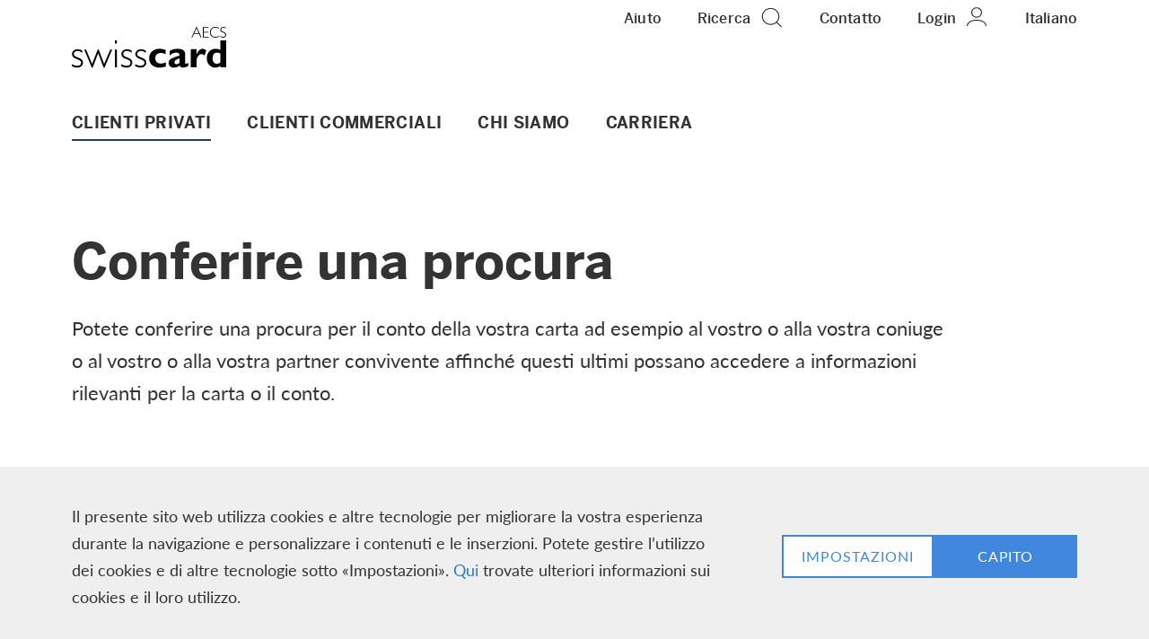

--- FILE ---
content_type: text/html;charset=UTF-8
request_url: https://www.swisscard.ch/it/clienti-privati/servizi/procura~swissmilesandmore~
body_size: 20207
content:
<!DOCTYPE html>
<html lang="it" data-g-name="Page" class="c-page" data-setup='{ "authorMode": false, "theme": "swisscard", "privacy": ["cc1", "cc2", "cc3"] }'
>
<head>
	
	<!-- htmllint ignore -->

<link rel="preconnect" href="https://use.typekit.net" crossorigin/> 
<link rel="preconnect" href="https://p.typekit.net" /> 

<link rel="dns-prefetch" href="https://use.typekit.net" crossorigin /> 
<link rel="dns-prefetch" href="https://p.typekit.net" /> 
<!-- htmllint unignore -->



<meta charset="utf-8">
<meta http-equiv="X-UA-Compatible" content="IE=edge">
<meta name="viewport" content="width=device-width, initial-scale=1">

<title>Conferire una procura | Centro assistenza | Swisscard AECS</title>
<meta name="description" content="Gestisci le tue procure con Swisscard. Dai accesso a terzi per gestire le tue carte con facilità e sicurezza, quando necessario.">
<meta name="keywords" content="">



<meta class="elastic" name="category" content="page"/>

<meta class="elastic" name="category" content="help"/>

<meta class="elastic" name="category" content="private-customer"/>


<meta name="application-name" content="Swisscard AECS">
<meta property="og:title" content="Conferire una procura | Centro assistenza | Swisscard AECS"/>
<meta property="og:description" content="Gestisci le tue procure con Swisscard. Dai accesso a terzi per gestire le tue carte con facilità e sicurezza, quando necessario."/>
<meta property="og:site_name" content="Swisscard AECS"/>
<meta property="og:type" content="article"/>
<meta property="og:url" content="https://www.swisscard.ch/it/clienti-privati/servizi/procura"/>


<meta property="twitter:card" content="summary_large_image"/>
<meta property="twitter:title" content="Conferire una procura | Centro assistenza | Swisscard AECS"/>
<meta property="twitter:description" content="Gestisci le tue procure con Swisscard. Dai accesso a terzi per gestire le tue carte con facilità e sicurezza, quando necessario."/>



	<link rel="apple-touch-icon" sizes="180x180" href="/.resources/frontend/assets/swisscard/img/icon/apple-touch-icon~2025-12-09-06-28-07-693~cache.png">
	<link rel="icon" type="image/png" sizes="16x16" href="/.resources/frontend/assets/swisscard/img/icon/favicon-16x16~2025-12-09-06-28-07-693~cache.png">
	<link rel="icon" type="image/png" sizes="32x32" href="/.resources/frontend/assets/swisscard/img/icon/favicon-32x32~2025-12-09-06-28-07-693~cache.png">

	<link rel="manifest" crossorigin="use-credentials" href="/.resources/frontend/assets/swisscard/img/icon/site~2025-12-09-06-28-07-693~cache.webmanifest">
	<link rel="mask-icon" href="/.resources/frontend/assets/swisscard/img/icon/safari-pinned-tab~2025-12-09-06-28-07-693~cache.svg" color="#263c53">
	<link rel="shortcut icon" href="/.resources/frontend/assets/swisscard/img/icon/favicon~2025-12-09-06-28-07-693~cache.ico">
	<meta name="msapplication-config" content="/.resources/frontend/assets/swisscard/img/icon/browserconfig~2025-12-09-06-28-07-693~cache.xml">


<link rel="canonical" itemprop="url" href="https://www.swisscard.ch/it/clienti-privati/servizi/procura" />

	<link rel="alternate" href="https://www.swisscard.ch/de/privatkunden/services/vollmacht" hreflang="de" />

	<link rel="alternate" href="https://www.swisscard.ch/fr/clients-prives/services/procuration" hreflang="fr" />

	<link rel="alternate" href="https://www.swisscard.ch/en/private-customers/services/power-of-attorney" hreflang="en" />

	<link rel="alternate" href="https://www.swisscard.ch/it/clienti-privati/servizi/procura" hreflang="it" />



	<meta name="theme-color" content="#263c53">
<meta name="msapplication-TileColor" content="#263c53">


<link href="https://use.typekit.net/vfr4kqi.css" rel="stylesheet">



<link href="/.resources/frontend/assets/swisscard/css/ui.rev.min~2025-12-09-06-28-07-693~cache.css" rel="stylesheet">

<meta name="google-site-verification" content="YP8eCAXObtTCaYM23uydX3vvh4ISapLbcgxsoEHBDII" />

 <!-- Piano analytics library -->
<script type="text/javascript" crossorigin="anonymous" src="https://tag.aticdn.net/piano-analytics.js"></script>
<!-- Piano analytics library -->

<!-- Matomo Tag Manager -->
<script type="text/javascript">
var _mtm = window._mtm = window._mtm || [];
_mtm.push({'mtm.startTime': (new Date().getTime()), 'event': 'mtm.Start'});
var d=document, g=d.createElement('script'), s=d.getElementsByTagName('script')[0];
g.type='text/javascript'; g.async=true;
g.src='https://tag.swisscard.ch/js/container_ij69aj5r.js'; s.parentNode.insertBefore(g,s);
</script>
<!-- End Matomo Tag Manager -->

<script>window.adobeDataLayer = window.adobeDataLayer || [];</script>
<script src="https://assets.adobedtm.com/6b3050c71e0e/5f653e921a65/launch-9ecf4cae1cbd.min.js" async></script>


<script>
	window._elasticSearchConfig = {
		searchApi: '/api/elastic/it/search?engine=swisscard-it',
		suggestionApi: '/api/elastic/it/suggestion?engine=swisscard-it',
	};
</script>

<script type="application/ld+json">{"@context":"http://schema.org","@type":"Article","@id":"/it/clienti-privati/servizi/procura","name":"Conferire una procura | Centro assistenza","url":"https://www.swisscard.ch/it/clienti-privati/servizi/procura","image":[],"headline":"Potete conferire una procura per il conto della vostra carta ad esempio al vostro o alla vostra coniuge o al vostro o alla vostra partner convivente affinché questi ultimi possano accedere a informazioni rilevanti per la carta o il conto.","datePublished":"2019-09-09T15:33:01.644+02:00","dateModified":"2024-09-10T15:36:05.132+02:00","author":[{"@type":"Person","name":"Swisscard AECS"}],"publisher":{"@type":"Organization","name":"Swisscard AECS"}}</script>

	
</head>

<body>
	


	<header>
		<div class="m-nav-a11y js-o-page__scroll-target" tabindex="0">
	<p class="m-nav-a11y__title" role="heading" aria-level="1">Vai al link di navigazione</p>
	<nav>
		<ol>
			<li class="m-nav-a11y__item">
				<a class="m-nav-a11y__link" href="#a11y-nav-main">Vai alla navigazione principale</a>
			</li>
			<li class="m-nav-a11y__item">
				<a class="m-nav-a11y__link" href="#a11y-main">Vai al contenuto principale</a>
			</li>
			<li class="m-nav-a11y__item">
				<a class="m-nav-a11y__link" href="#a11y-search">Vai alla ricerca</a>
			</li>
			<li class="m-nav-a11y__item">
				<a class="m-nav-a11y__link" href="#a11y-footer">Vai al footer</a>
			</li>
		</ol>
	</nav>
</div>

		
			<div class="m-cookie-layer" data-g-name="CookieLayer" data-mtm-container="cookieLayer">
	<div class="container">
		<div class="m-cookie-layer__inner">
			<div class="m-cookie-layer__text">
				<div class="a-text a-text--small">
	
		<p>Il presente sito web utilizza cookies e altre tecnologie per migliorare la vostra esperienza durante la navigazione e personalizzare i contenuti e le inserzioni. Potete gestire l&rsquo;utilizzo dei cookies e di altre tecnologie sotto &laquo;Impostazioni&raquo;. <a href="/it/informativa-online-sulla-protezione-dei-dati">Qui</a> trovate ulteriori informazioni sui cookies e il loro utilizzo.</p>

	
</div>

			</div>
			<div class="m-cookie-layer__cta-box">
				
					
					
	<a class="a-button a-button--secondary js-m-cookie-layer__manage-button"
		href="/it/informativa-online-sulla-protezione-dei-dati/consent-management"
		 target="privacy"
	>
		

		<span class="a-button__text">
			Impostazioni
		</span>
		
	</a>


				
				
				
	<button class="a-button js-m-cookie-layer__accept-button" type="small"
	>
		

		<span class="a-button__text">
			Capito
		</span>
		
	</button>


			</div>
		</div>
	</div>
</div>

		
		<div class="o-header js-o-header" data-g-name="Header" data-mtm-container="header">
	<p class="o-header__a11y-title" role="heading" aria-level="1">Header</p>
	<div class="o-header__wrapper">
		<div class="container">
			<div class="o-header__overlay-wrapper">
				<section
		data-g-name="Overlay"
		class="o-overlay js-o-overlay o-overlay--dropdown"
		 data-overlay-id="overlay-language"
		
		
		
		
		
		
>
	<div class="o-overlay__vertical-alignment">
		<div class="o-overlay__horizontal-alignment">
			<div class="o-overlay__wrapper js-o-overlay__wrapper">
				<div class="container">
					<div class="o-overlay__header">
						
						
							<button class="o-overlay__back js-o-overlay__back" aria-label="Indietro">
								<span class="o-overlay__close-icon">
									<svg class="a-icon" xmlns="http://www.w3.org/2000/svg">
	<use xmlns:xlink="http://www.w3.org/1999/xlink" xlink:href="/.resources/frontend/assets/swisscard/svg/icons~2025-12-09-06-28-07-693~cache.svg#smallArrowLeft"></use>
</svg>

								</span>
							</button>
						
						
							<div class="o-overlay__title">
								<h2 class="a-heading a-heading--type-h3 a-heading--color-3">
	
		Selezione di lingua
	
</h2>

							</div>
						
						<button class="o-overlay__close js-o-overlay__close" aria-label="Chiudi">
							<span class="o-overlay__close-icon">
								<svg class="a-icon" xmlns="http://www.w3.org/2000/svg">
	<use xmlns:xlink="http://www.w3.org/1999/xlink" xlink:href="/.resources/frontend/assets/swisscard/svg/icons~2025-12-09-06-28-07-693~cache.svg#close"></use>
</svg>

							</span>
						</button>
					</div>
				</div>
				<div class="o-overlay__content js-o-overlay__content">
					<div class="container">
						
							<div class="o-overlay-content">
	<div class="m-list-links m-list-links--languages m-list-links--dark">
	
	<ul class="m-list-links__list">
		
			<li class="m-list-links__item">
				
					<a class="m-list-links__link" href="/en/private-customers/services/power-of-attorney">English</a>
				
			</li>
		
			<li class="m-list-links__item">
				
					<a class="m-list-links__link" href="/de/privatkunden/services/vollmacht">Deutsch</a>
				
			</li>
		
			<li class="m-list-links__item">
				
					<a class="m-list-links__link" href="/fr/clients-prives/services/procuration">Français</a>
				
			</li>
		
			<li class="m-list-links__item">
				
					<span class="m-list-links__active">Italiano</span>
				
			</li>
		
	</ul>
</div>

</div>

						
					</div>
				</div>
			</div>
		</div>
	</div>
</section>

			</div>

			
			
			
				<div class="o-header-inner">
	<div class="o-header-inner__top">
		<div class="o-header-inner__logo">
			<p class="o-header-inner__a11y-title" role="heading" aria-level="2">Logo</p>
			<div class="a-logo">
	<a class="a-logo__link" href="/it">
		<span class="a-logo__wrapper">
			<span class="a-logo__link-text">Swisscard</span>
			<img class="a-logo__img js-h-lazy-load"
				
					src="[data-uri]" data-src="/.resources/frontend/assets/swisscard/img/logo~2025-12-09-06-28-07-693~cache.svg"
				
			 	alt="Swisscard logo"
			/>
		</span>
	</a>
</div>

		</div>
		<div class="o-header-inner__nav-meta" data-mtm-container="metaNavigation">
			<p class="o-header-inner__a11y-title" role="heading" aria-level="2">Meta Navigation</p>
			<ul class="o-header-nav-meta o-header-nav-meta--header-default" data-g-name="HeaderNavMeta">
	
		<li class="o-header-nav-meta__item o-header-nav-meta__item--hide-xs">
			<a class="o-header-nav-meta__link js-o-header-nav-meta__link" data-overlay-id="overlay-help" href="/">
				<span class="o-header-nav-meta__link-text">Aiuto</span>
				
			</a>
		</li>
	
	
		<li class="o-header-nav-meta__item o-header-nav-meta__item--hide-xs-text">
			<a class="o-header-nav-meta__link o-header-nav-meta__link-with-icon js-o-header-nav-meta__link" data-overlay-id="overlay-search" href="#" role="button" aria-pressed="false">
				<span class="o-header-nav-meta__link-text">Ricerca</span>
				<span class="o-header-nav-meta__link-icon">
					
						<svg class="a-icon" xmlns="http://www.w3.org/2000/svg">
	<use xmlns:xlink="http://www.w3.org/1999/xlink" xlink:href="/.resources/frontend/assets/swisscard/svg/icons~2025-12-09-06-28-07-693~cache.svg#search"></use>
</svg>

					
				</span>
			</a>
		</li>
	
	
		<li class="o-header-nav-meta__item o-header-nav-meta__item--hide-xs-sm">
			<a class="o-header-nav-meta__link" href="/it/contatto">
				<span class="o-header-nav-meta__link-text">Contatto</span>
				
			</a>
		</li>
	
	
		<li class="o-header-nav-meta__item o-header-nav-meta__item--hide-xs-text">
			<a class="o-header-nav-meta__link o-header-nav-meta__link-with-icon js-o-header-nav-meta__link" data-overlay-id="overlay-login" href="#" role="button" aria-pressed="false">
				<span class="o-header-nav-meta__link-text">Login</span>
				<span class="o-header-nav-meta__link-icon">
					
						<svg class="a-icon" xmlns="http://www.w3.org/2000/svg">
	<use xmlns:xlink="http://www.w3.org/1999/xlink" xlink:href="/.resources/frontend/assets/swisscard/svg/icons~2025-12-09-06-28-07-693~cache.svg#login"></use>
</svg>

					
				</span>
			</a>
		</li>
	
	<li class="o-header-nav-meta__item o-header-nav-meta__item--hide-xs-sm">
		<a class="o-header-nav-meta__link js-o-header-nav-meta__link" data-overlay-id="overlay-language" href="#" role="button" aria-pressed="false">
			<span class="o-header-nav-meta__link-text o-header-nav-meta__link-text--language-text">IT</span>
			<span class="o-header-nav-meta__link-text o-header-nav-meta__link-text--language-current">Italiano</span>
			
		</a>
	</li>
	<li class="o-header-nav-meta__item o-header-nav-meta__item--menu">
		<a class="o-header-nav-meta__link o-header-nav-meta__link-with-icon js-o-header-nav-meta__link" data-overlay-id="overlay-menu" href="#" role="button" aria-pressed="false">
			<span class="o-header-nav-meta__link-text">Menu</span>
			<span class="o-header-nav-meta__link-icon">
				
					<svg class="a-icon" xmlns="http://www.w3.org/2000/svg">
	<use xmlns:xlink="http://www.w3.org/1999/xlink" xlink:href="/.resources/frontend/assets/swisscard/svg/icons~2025-12-09-06-28-07-693~cache.svg#menu"></use>
</svg>

				
			</span>
		</a>
	</li>
</ul>

		</div>
	</div>

	
		<div class="o-header-inner__navigation js-o-header-inner__navigation" data-mtm-container="mainNavigation">
			<nav class="m-nav-main js-m-nav-main"
	 id="a11y-nav-main"
	 data-g-name="NavMain"
	  data-menu-type="flyout"
>
	<p class="m-nav-main__a11y-title" role="heading" aria-level="2">Navigazione principale</p>
	<ul class="m-nav-main__items">
		
			<li class="m-nav-main__item js-m-nav-main__item">
				<a class="m-nav-main__link m-nav-main__link--active  js-m-nav-main__link" href="/it/clienti-privati">
					<span class="m-nav-main__link-text">
						Clienti Privati
					</span>

					
						<span class="m-nav-main__link-icon">
							<svg class="a-icon" xmlns="http://www.w3.org/2000/svg">
	<use xmlns:xlink="http://www.w3.org/1999/xlink" xlink:href="/.resources/frontend/assets/swisscard/svg/icons~2025-12-09-06-28-07-693~cache.svg#smallArrowRight"></use>
</svg>

						</span>
					
				</a>

				
					<div class="m-nav-main__flyout js-m-nav-main__flyout">
						<div class="m-nav-main-level js-m-nav-main-level" data-g-name="NavMainLevel" data-nav-level="2">
	<div class="m-nav-main-level__buttons">
		<button class="m-nav-main-level__back js-m-nav-main-level__back" aria-label="Indietro">
			<span class="m-nav-main-level__back">
				<svg class="a-icon" xmlns="http://www.w3.org/2000/svg">
	<use xmlns:xlink="http://www.w3.org/1999/xlink" xlink:href="/.resources/frontend/assets/swisscard/svg/icons~2025-12-09-06-28-07-693~cache.svg#smallArrowLeft"></use>
</svg>

			</span>
		</button>
		<button class="m-nav-main-level__close js-m-nav-main-level__close" aria-label="Chiudi">
			<span class="m-nav-main-level__close-icon">
				<svg class="a-icon" xmlns="http://www.w3.org/2000/svg">
	<use xmlns:xlink="http://www.w3.org/1999/xlink" xlink:href="/.resources/frontend/assets/swisscard/svg/icons~2025-12-09-06-28-07-693~cache.svg#close"></use>
</svg>

			</span>
		</button>
	</div>
	<div class="m-nav-main-level__wrapper js-m-nav-main-level__wrapper">
		<a class="m-nav-main-level__parent" href="/it/clienti-privati">
			<span class="m-nav-main-level__link-text">
				Clienti Privati
			</span>
		</a>
		<ul class="m-nav-main-level__items">
			
				<li class="m-nav-main-level__item js-m-nav-main-level__item" data-nav-level="2">
					<a class="m-nav-main-level__link m-nav-main-level__link--level-2" href="/it/clienti-privati/prodotti">
						<span class="m-nav-main-level__link-text">
							Panoramica delle carte
						</span>

						
					</a>

					
				</li>
			
				<li class="m-nav-main-level__item js-m-nav-main-level__item" data-nav-level="2">
					<a class="m-nav-main-level__link m-nav-main-level__link--level-2 js-m-nav-main-level__link" href="/it/clienti-privati/servizi-delle-carte-di-credito">
						<span class="m-nav-main-level__link-text">
							Servizi delle carte
						</span>

						
							<span class="m-nav-main-level__link-icon">
								<svg class="a-icon" xmlns="http://www.w3.org/2000/svg">
	<use xmlns:xlink="http://www.w3.org/1999/xlink" xlink:href="/.resources/frontend/assets/swisscard/svg/icons~2025-12-09-06-28-07-693~cache.svg#smallArrowRight"></use>
</svg>

							</span>
						
					</a>

					
						<div class="m-nav-main-level js-m-nav-main-level" data-g-name="NavMainLevel" data-nav-level="3">
	<div class="m-nav-main-level__buttons">
		<button class="m-nav-main-level__back js-m-nav-main-level__back" aria-label="Indietro">
			<span class="m-nav-main-level__back">
				<svg class="a-icon" xmlns="http://www.w3.org/2000/svg">
	<use xmlns:xlink="http://www.w3.org/1999/xlink" xlink:href="/.resources/frontend/assets/swisscard/svg/icons~2025-12-09-06-28-07-693~cache.svg#smallArrowLeft"></use>
</svg>

			</span>
		</button>
		<button class="m-nav-main-level__close js-m-nav-main-level__close" aria-label="Chiudi">
			<span class="m-nav-main-level__close-icon">
				<svg class="a-icon" xmlns="http://www.w3.org/2000/svg">
	<use xmlns:xlink="http://www.w3.org/1999/xlink" xlink:href="/.resources/frontend/assets/swisscard/svg/icons~2025-12-09-06-28-07-693~cache.svg#close"></use>
</svg>

			</span>
		</button>
	</div>
	<div class="m-nav-main-level__wrapper js-m-nav-main-level__wrapper">
		<a class="m-nav-main-level__parent" href="/it/clienti-privati/servizi-delle-carte-di-credito">
			<span class="m-nav-main-level__link-text">
				Servizi delle carte
			</span>
		</a>
		<ul class="m-nav-main-level__items">
			
				<li class="m-nav-main-level__item js-m-nav-main-level__item" data-nav-level="3">
					<a class="m-nav-main-level__link m-nav-main-level__link--level-3" href="/it/clienti-privati/servizi-delle-carte-di-credito/programmi-bonus">
						<span class="m-nav-main-level__link-text">
							Programmi bonus
						</span>

						
					</a>

					
				</li>
			
				<li class="m-nav-main-level__item js-m-nav-main-level__item" data-nav-level="3">
					<a class="m-nav-main-level__link m-nav-main-level__link--level-3" href="/it/clienti-privati/servizi-delle-carte-di-credito/assicurazioni">
						<span class="m-nav-main-level__link-text">
							Assicurazioni
						</span>

						
					</a>

					
				</li>
			
				<li class="m-nav-main-level__item js-m-nav-main-level__item" data-nav-level="3">
					<a class="m-nav-main-level__link m-nav-main-level__link--level-3 js-m-nav-main-level__link" href="/it/clienti-privati/servizi-delle-carte-di-credito/digital-services">
						<span class="m-nav-main-level__link-text">
							Digital Services
						</span>

						
							<span class="m-nav-main-level__link-icon">
								<svg class="a-icon" xmlns="http://www.w3.org/2000/svg">
	<use xmlns:xlink="http://www.w3.org/1999/xlink" xlink:href="/.resources/frontend/assets/swisscard/svg/icons~2025-12-09-06-28-07-693~cache.svg#smallArrowRight"></use>
</svg>

							</span>
						
					</a>

					
						<div class="m-nav-main-level js-m-nav-main-level" data-g-name="NavMainLevel" data-nav-level="4">
	<div class="m-nav-main-level__buttons">
		<button class="m-nav-main-level__back js-m-nav-main-level__back" aria-label="Indietro">
			<span class="m-nav-main-level__back">
				<svg class="a-icon" xmlns="http://www.w3.org/2000/svg">
	<use xmlns:xlink="http://www.w3.org/1999/xlink" xlink:href="/.resources/frontend/assets/swisscard/svg/icons~2025-12-09-06-28-07-693~cache.svg#smallArrowLeft"></use>
</svg>

			</span>
		</button>
		<button class="m-nav-main-level__close js-m-nav-main-level__close" aria-label="Chiudi">
			<span class="m-nav-main-level__close-icon">
				<svg class="a-icon" xmlns="http://www.w3.org/2000/svg">
	<use xmlns:xlink="http://www.w3.org/1999/xlink" xlink:href="/.resources/frontend/assets/swisscard/svg/icons~2025-12-09-06-28-07-693~cache.svg#close"></use>
</svg>

			</span>
		</button>
	</div>
	<div class="m-nav-main-level__wrapper js-m-nav-main-level__wrapper">
		<a class="m-nav-main-level__parent" href="/it/clienti-privati/servizi-delle-carte-di-credito/digital-services">
			<span class="m-nav-main-level__link-text">
				Digital Services
			</span>
		</a>
		<ul class="m-nav-main-level__items">
			
				<li class="m-nav-main-level__item js-m-nav-main-level__item" data-nav-level="4">
					<a class="m-nav-main-level__link m-nav-main-level__link--level-4" href="/it/clienti-privati/servizi-delle-carte-di-credito/digital-services/webservices">
						<span class="m-nav-main-level__link-text">
							Web Services
						</span>

						
					</a>

					
				</li>
			
				<li class="m-nav-main-level__item js-m-nav-main-level__item" data-nav-level="4">
					<a class="m-nav-main-level__link m-nav-main-level__link--level-4" href="/it/clienti-privati/servizi-delle-carte-di-credito/digital-services/click-to-pay">
						<span class="m-nav-main-level__link-text">
							Click to Pay
						</span>

						
					</a>

					
				</li>
			
				<li class="m-nav-main-level__item js-m-nav-main-level__item" data-nav-level="4">
					<a class="m-nav-main-level__link m-nav-main-level__link--level-4" href="/it/clienti-privati/servizi-delle-carte-di-credito/digital-services/app-di-swisscard">
						<span class="m-nav-main-level__link-text">
							App di Swisscard
						</span>

						
					</a>

					
				</li>
			
				<li class="m-nav-main-level__item js-m-nav-main-level__item" data-nav-level="4">
					<a class="m-nav-main-level__link m-nav-main-level__link--level-4" href="/it/clienti-privati/servizi-delle-carte-di-credito/digital-services/pagamento-in-mobilita">
						<span class="m-nav-main-level__link-text">
							Pagamento in mobilità
						</span>

						
					</a>

					
				</li>
			
		</ul>
	</div>
</div>

					
				</li>
			
		</ul>
	</div>
</div>

					
				</li>
			
				<li class="m-nav-main-level__item js-m-nav-main-level__item" data-nav-level="2">
					<a class="m-nav-main-level__link m-nav-main-level__link--level-2 m-nav-main-level__link--active" href="/it/clienti-privati/servizi">
						<span class="m-nav-main-level__link-text">
							Centro di assistenza
						</span>

						
					</a>

					
				</li>
			
		</ul>
	</div>
</div>


						<button class="m-nav-main__close js-m-nav-main__close">
							<svg class="a-icon" xmlns="http://www.w3.org/2000/svg">
	<use xmlns:xlink="http://www.w3.org/1999/xlink" xlink:href="/.resources/frontend/assets/swisscard/svg/icons~2025-12-09-06-28-07-693~cache.svg#close"></use>
</svg>

						</button>
					</div>
				
			</li>
		
			<li class="m-nav-main__item js-m-nav-main__item">
				<a class="m-nav-main__link  js-m-nav-main__link" href="/it/clienti-commerciali">
					<span class="m-nav-main__link-text">
						Clienti commerciali
					</span>

					
						<span class="m-nav-main__link-icon">
							<svg class="a-icon" xmlns="http://www.w3.org/2000/svg">
	<use xmlns:xlink="http://www.w3.org/1999/xlink" xlink:href="/.resources/frontend/assets/swisscard/svg/icons~2025-12-09-06-28-07-693~cache.svg#smallArrowRight"></use>
</svg>

						</span>
					
				</a>

				
					<div class="m-nav-main__flyout js-m-nav-main__flyout">
						<div class="m-nav-main-level js-m-nav-main-level" data-g-name="NavMainLevel" data-nav-level="2">
	<div class="m-nav-main-level__buttons">
		<button class="m-nav-main-level__back js-m-nav-main-level__back" aria-label="Indietro">
			<span class="m-nav-main-level__back">
				<svg class="a-icon" xmlns="http://www.w3.org/2000/svg">
	<use xmlns:xlink="http://www.w3.org/1999/xlink" xlink:href="/.resources/frontend/assets/swisscard/svg/icons~2025-12-09-06-28-07-693~cache.svg#smallArrowLeft"></use>
</svg>

			</span>
		</button>
		<button class="m-nav-main-level__close js-m-nav-main-level__close" aria-label="Chiudi">
			<span class="m-nav-main-level__close-icon">
				<svg class="a-icon" xmlns="http://www.w3.org/2000/svg">
	<use xmlns:xlink="http://www.w3.org/1999/xlink" xlink:href="/.resources/frontend/assets/swisscard/svg/icons~2025-12-09-06-28-07-693~cache.svg#close"></use>
</svg>

			</span>
		</button>
	</div>
	<div class="m-nav-main-level__wrapper js-m-nav-main-level__wrapper">
		<a class="m-nav-main-level__parent" href="/it/clienti-commerciali">
			<span class="m-nav-main-level__link-text">
				Clienti commerciali
			</span>
		</a>
		<ul class="m-nav-main-level__items">
			
				<li class="m-nav-main-level__item js-m-nav-main-level__item" data-nav-level="2">
					<a class="m-nav-main-level__link m-nav-main-level__link--level-2 js-m-nav-main-level__link" href="/it/clienti-commerciali/carte-aziendali">
						<span class="m-nav-main-level__link-text">
							Carte aziendali
						</span>

						
							<span class="m-nav-main-level__link-icon">
								<svg class="a-icon" xmlns="http://www.w3.org/2000/svg">
	<use xmlns:xlink="http://www.w3.org/1999/xlink" xlink:href="/.resources/frontend/assets/swisscard/svg/icons~2025-12-09-06-28-07-693~cache.svg#smallArrowRight"></use>
</svg>

							</span>
						
					</a>

					
						<div class="m-nav-main-level js-m-nav-main-level" data-g-name="NavMainLevel" data-nav-level="3">
	<div class="m-nav-main-level__buttons">
		<button class="m-nav-main-level__back js-m-nav-main-level__back" aria-label="Indietro">
			<span class="m-nav-main-level__back">
				<svg class="a-icon" xmlns="http://www.w3.org/2000/svg">
	<use xmlns:xlink="http://www.w3.org/1999/xlink" xlink:href="/.resources/frontend/assets/swisscard/svg/icons~2025-12-09-06-28-07-693~cache.svg#smallArrowLeft"></use>
</svg>

			</span>
		</button>
		<button class="m-nav-main-level__close js-m-nav-main-level__close" aria-label="Chiudi">
			<span class="m-nav-main-level__close-icon">
				<svg class="a-icon" xmlns="http://www.w3.org/2000/svg">
	<use xmlns:xlink="http://www.w3.org/1999/xlink" xlink:href="/.resources/frontend/assets/swisscard/svg/icons~2025-12-09-06-28-07-693~cache.svg#close"></use>
</svg>

			</span>
		</button>
	</div>
	<div class="m-nav-main-level__wrapper js-m-nav-main-level__wrapper">
		<a class="m-nav-main-level__parent" href="/it/clienti-commerciali/carte-aziendali">
			<span class="m-nav-main-level__link-text">
				Carte aziendali
			</span>
		</a>
		<ul class="m-nav-main-level__items">
			
				<li class="m-nav-main-level__item js-m-nav-main-level__item" data-nav-level="3">
					<a class="m-nav-main-level__link m-nav-main-level__link--level-3" href="/it/clienti-commerciali/carte-aziendali/panoramica-delle-carte">
						<span class="m-nav-main-level__link-text">
							Panoramica delle carte per clienti commerciali
						</span>

						
					</a>

					
				</li>
			
				<li class="m-nav-main-level__item js-m-nav-main-level__item" data-nav-level="3">
					<a class="m-nav-main-level__link m-nav-main-level__link--level-3 js-m-nav-main-level__link" href="/it/clienti-commerciali/carte-aziendali/prestazioni">
						<span class="m-nav-main-level__link-text">
							Prestazioni
						</span>

						
							<span class="m-nav-main-level__link-icon">
								<svg class="a-icon" xmlns="http://www.w3.org/2000/svg">
	<use xmlns:xlink="http://www.w3.org/1999/xlink" xlink:href="/.resources/frontend/assets/swisscard/svg/icons~2025-12-09-06-28-07-693~cache.svg#smallArrowRight"></use>
</svg>

							</span>
						
					</a>

					
						<div class="m-nav-main-level js-m-nav-main-level" data-g-name="NavMainLevel" data-nav-level="4">
	<div class="m-nav-main-level__buttons">
		<button class="m-nav-main-level__back js-m-nav-main-level__back" aria-label="Indietro">
			<span class="m-nav-main-level__back">
				<svg class="a-icon" xmlns="http://www.w3.org/2000/svg">
	<use xmlns:xlink="http://www.w3.org/1999/xlink" xlink:href="/.resources/frontend/assets/swisscard/svg/icons~2025-12-09-06-28-07-693~cache.svg#smallArrowLeft"></use>
</svg>

			</span>
		</button>
		<button class="m-nav-main-level__close js-m-nav-main-level__close" aria-label="Chiudi">
			<span class="m-nav-main-level__close-icon">
				<svg class="a-icon" xmlns="http://www.w3.org/2000/svg">
	<use xmlns:xlink="http://www.w3.org/1999/xlink" xlink:href="/.resources/frontend/assets/swisscard/svg/icons~2025-12-09-06-28-07-693~cache.svg#close"></use>
</svg>

			</span>
		</button>
	</div>
	<div class="m-nav-main-level__wrapper js-m-nav-main-level__wrapper">
		<a class="m-nav-main-level__parent" href="/it/clienti-commerciali/carte-aziendali/prestazioni">
			<span class="m-nav-main-level__link-text">
				Prestazioni
			</span>
		</a>
		<ul class="m-nav-main-level__items">
			
				<li class="m-nav-main-level__item js-m-nav-main-level__item" data-nav-level="4">
					<a class="m-nav-main-level__link m-nav-main-level__link--level-4" href="/it/clienti-commerciali/carte-aziendali/prestazioni/servizi-online">
						<span class="m-nav-main-level__link-text">
							Servizi online
						</span>

						
					</a>

					
				</li>
			
				<li class="m-nav-main-level__item js-m-nav-main-level__item" data-nav-level="4">
					<a class="m-nav-main-level__link m-nav-main-level__link--level-4" href="/it/clienti-commerciali/carte-aziendali/prestazioni/programmi-fedelta">
						<span class="m-nav-main-level__link-text">
							Programmi fedelà
						</span>

						
					</a>

					
				</li>
			
				<li class="m-nav-main-level__item js-m-nav-main-level__item" data-nav-level="4">
					<a class="m-nav-main-level__link m-nav-main-level__link--level-4" href="/it/clienti-commerciali/carte-aziendali/prestazioni/assicurazioni">
						<span class="m-nav-main-level__link-text">
							Assicurazioni
						</span>

						
					</a>

					
				</li>
			
				<li class="m-nav-main-level__item js-m-nav-main-level__item" data-nav-level="4">
					<a class="m-nav-main-level__link m-nav-main-level__link--level-4" href="/it/clienti-commerciali/carte-aziendali/prestazioni/mastercard-picture-card">
						<span class="m-nav-main-level__link-text">
							Mastercard Picture Card
						</span>

						
					</a>

					
				</li>
			
		</ul>
	</div>
</div>

					
				</li>
			
				<li class="m-nav-main-level__item js-m-nav-main-level__item" data-nav-level="3">
					<a class="m-nav-main-level__link m-nav-main-level__link--level-3" href="/it/clienti-commerciali/carte-aziendali/servizi">
						<span class="m-nav-main-level__link-text">
							Centro di assistenza
						</span>

						
					</a>

					
				</li>
			
		</ul>
	</div>
</div>

					
				</li>
			
				<li class="m-nav-main-level__item js-m-nav-main-level__item" data-nav-level="2">
					<a class="m-nav-main-level__link m-nav-main-level__link--level-2" href="/it/clienti-commerciali/commercianti">
						<span class="m-nav-main-level__link-text">
							Commercianti
						</span>

						
					</a>

					
				</li>
			
				<li class="m-nav-main-level__item js-m-nav-main-level__item" data-nav-level="2">
					<a class="m-nav-main-level__link m-nav-main-level__link--level-2" href="/it/clienti-commerciali/banche">
						<span class="m-nav-main-level__link-text">
							Banche private
						</span>

						
					</a>

					
				</li>
			
		</ul>
	</div>
</div>


						<button class="m-nav-main__close js-m-nav-main__close">
							<svg class="a-icon" xmlns="http://www.w3.org/2000/svg">
	<use xmlns:xlink="http://www.w3.org/1999/xlink" xlink:href="/.resources/frontend/assets/swisscard/svg/icons~2025-12-09-06-28-07-693~cache.svg#close"></use>
</svg>

						</button>
					</div>
				
			</li>
		
			<li class="m-nav-main__item js-m-nav-main__item">
				<a class="m-nav-main__link  js-m-nav-main__link" href="/it/azienda">
					<span class="m-nav-main__link-text">
						Chi siamo
					</span>

					
						<span class="m-nav-main__link-icon">
							<svg class="a-icon" xmlns="http://www.w3.org/2000/svg">
	<use xmlns:xlink="http://www.w3.org/1999/xlink" xlink:href="/.resources/frontend/assets/swisscard/svg/icons~2025-12-09-06-28-07-693~cache.svg#smallArrowRight"></use>
</svg>

						</span>
					
				</a>

				
					<div class="m-nav-main__flyout js-m-nav-main__flyout">
						<div class="m-nav-main-level js-m-nav-main-level" data-g-name="NavMainLevel" data-nav-level="2">
	<div class="m-nav-main-level__buttons">
		<button class="m-nav-main-level__back js-m-nav-main-level__back" aria-label="Indietro">
			<span class="m-nav-main-level__back">
				<svg class="a-icon" xmlns="http://www.w3.org/2000/svg">
	<use xmlns:xlink="http://www.w3.org/1999/xlink" xlink:href="/.resources/frontend/assets/swisscard/svg/icons~2025-12-09-06-28-07-693~cache.svg#smallArrowLeft"></use>
</svg>

			</span>
		</button>
		<button class="m-nav-main-level__close js-m-nav-main-level__close" aria-label="Chiudi">
			<span class="m-nav-main-level__close-icon">
				<svg class="a-icon" xmlns="http://www.w3.org/2000/svg">
	<use xmlns:xlink="http://www.w3.org/1999/xlink" xlink:href="/.resources/frontend/assets/swisscard/svg/icons~2025-12-09-06-28-07-693~cache.svg#close"></use>
</svg>

			</span>
		</button>
	</div>
	<div class="m-nav-main-level__wrapper js-m-nav-main-level__wrapper">
		<a class="m-nav-main-level__parent" href="/it/azienda">
			<span class="m-nav-main-level__link-text">
				Chi siamo
			</span>
		</a>
		<ul class="m-nav-main-level__items">
			
				<li class="m-nav-main-level__item js-m-nav-main-level__item" data-nav-level="2">
					<a class="m-nav-main-level__link m-nav-main-level__link--level-2" href="/it/azienda/esperienza-pagamento">
						<span class="m-nav-main-level__link-text">
							Esperienza di pagamento
						</span>

						
					</a>

					
				</li>
			
				<li class="m-nav-main-level__item js-m-nav-main-level__item" data-nav-level="2">
					<a class="m-nav-main-level__link m-nav-main-level__link--level-2 js-m-nav-main-level__link" href="/it/azienda/valori-cultura">
						<span class="m-nav-main-level__link-text">
							Cultura e valori
						</span>

						
							<span class="m-nav-main-level__link-icon">
								<svg class="a-icon" xmlns="http://www.w3.org/2000/svg">
	<use xmlns:xlink="http://www.w3.org/1999/xlink" xlink:href="/.resources/frontend/assets/swisscard/svg/icons~2025-12-09-06-28-07-693~cache.svg#smallArrowRight"></use>
</svg>

							</span>
						
					</a>

					
						<div class="m-nav-main-level js-m-nav-main-level" data-g-name="NavMainLevel" data-nav-level="3">
	<div class="m-nav-main-level__buttons">
		<button class="m-nav-main-level__back js-m-nav-main-level__back" aria-label="Indietro">
			<span class="m-nav-main-level__back">
				<svg class="a-icon" xmlns="http://www.w3.org/2000/svg">
	<use xmlns:xlink="http://www.w3.org/1999/xlink" xlink:href="/.resources/frontend/assets/swisscard/svg/icons~2025-12-09-06-28-07-693~cache.svg#smallArrowLeft"></use>
</svg>

			</span>
		</button>
		<button class="m-nav-main-level__close js-m-nav-main-level__close" aria-label="Chiudi">
			<span class="m-nav-main-level__close-icon">
				<svg class="a-icon" xmlns="http://www.w3.org/2000/svg">
	<use xmlns:xlink="http://www.w3.org/1999/xlink" xlink:href="/.resources/frontend/assets/swisscard/svg/icons~2025-12-09-06-28-07-693~cache.svg#close"></use>
</svg>

			</span>
		</button>
	</div>
	<div class="m-nav-main-level__wrapper js-m-nav-main-level__wrapper">
		<a class="m-nav-main-level__parent" href="/it/azienda/valori-cultura">
			<span class="m-nav-main-level__link-text">
				Cultura e valori
			</span>
		</a>
		<ul class="m-nav-main-level__items">
			
				<li class="m-nav-main-level__item js-m-nav-main-level__item" data-nav-level="3">
					<a class="m-nav-main-level__link m-nav-main-level__link--level-3" href="/it/azienda/valori-cultura/nostri-valori">
						<span class="m-nav-main-level__link-text">
							Il nostro purpose, i nostri valori
						</span>

						
					</a>

					
				</li>
			
				<li class="m-nav-main-level__item js-m-nav-main-level__item" data-nav-level="3">
					<a class="m-nav-main-level__link m-nav-main-level__link--level-3" href="/it/azienda/valori-cultura/la-nostra-diversita">
						<span class="m-nav-main-level__link-text">
							La nostra diversità
						</span>

						
					</a>

					
				</li>
			
				<li class="m-nav-main-level__item js-m-nav-main-level__item" data-nav-level="3">
					<a class="m-nav-main-level__link m-nav-main-level__link--level-3" href="/it/azienda/valori-cultura/codice-di-condotta">
						<span class="m-nav-main-level__link-text">
							Codice di condotta 
						</span>

						
					</a>

					
				</li>
			
		</ul>
	</div>
</div>

					
				</li>
			
				<li class="m-nav-main-level__item js-m-nav-main-level__item" data-nav-level="2">
					<a class="m-nav-main-level__link m-nav-main-level__link--level-2" href="/it/azienda/rete">
						<span class="m-nav-main-level__link-text">
							Rete
						</span>

						
					</a>

					
				</li>
			
				<li class="m-nav-main-level__item js-m-nav-main-level__item" data-nav-level="2">
					<a class="m-nav-main-level__link m-nav-main-level__link--level-2" href="/it/azienda/consiglio-direttivo">
						<span class="m-nav-main-level__link-text">
							Direzione
						</span>

						
					</a>

					
				</li>
			
				<li class="m-nav-main-level__item js-m-nav-main-level__item" data-nav-level="2">
					<a class="m-nav-main-level__link m-nav-main-level__link--level-2" href="/it/azienda/fatti-e-cifre">
						<span class="m-nav-main-level__link-text">
							Swisscard in cifre
						</span>

						
					</a>

					
				</li>
			
				<li class="m-nav-main-level__item js-m-nav-main-level__item" data-nav-level="2">
					<a class="m-nav-main-level__link m-nav-main-level__link--level-2" href="/it/azienda/media">
						<span class="m-nav-main-level__link-text">
							Media
						</span>

						
					</a>

					
				</li>
			
		</ul>
	</div>
</div>


						<button class="m-nav-main__close js-m-nav-main__close">
							<svg class="a-icon" xmlns="http://www.w3.org/2000/svg">
	<use xmlns:xlink="http://www.w3.org/1999/xlink" xlink:href="/.resources/frontend/assets/swisscard/svg/icons~2025-12-09-06-28-07-693~cache.svg#close"></use>
</svg>

						</button>
					</div>
				
			</li>
		
			<li class="m-nav-main__item js-m-nav-main__item">
				<a class="m-nav-main__link  js-m-nav-main__link" href="/it/carriera">
					<span class="m-nav-main__link-text">
						Carriera
					</span>

					
						<span class="m-nav-main__link-icon">
							<svg class="a-icon" xmlns="http://www.w3.org/2000/svg">
	<use xmlns:xlink="http://www.w3.org/1999/xlink" xlink:href="/.resources/frontend/assets/swisscard/svg/icons~2025-12-09-06-28-07-693~cache.svg#smallArrowRight"></use>
</svg>

						</span>
					
				</a>

				
					<div class="m-nav-main__flyout js-m-nav-main__flyout">
						<div class="m-nav-main-level js-m-nav-main-level" data-g-name="NavMainLevel" data-nav-level="2">
	<div class="m-nav-main-level__buttons">
		<button class="m-nav-main-level__back js-m-nav-main-level__back" aria-label="Indietro">
			<span class="m-nav-main-level__back">
				<svg class="a-icon" xmlns="http://www.w3.org/2000/svg">
	<use xmlns:xlink="http://www.w3.org/1999/xlink" xlink:href="/.resources/frontend/assets/swisscard/svg/icons~2025-12-09-06-28-07-693~cache.svg#smallArrowLeft"></use>
</svg>

			</span>
		</button>
		<button class="m-nav-main-level__close js-m-nav-main-level__close" aria-label="Chiudi">
			<span class="m-nav-main-level__close-icon">
				<svg class="a-icon" xmlns="http://www.w3.org/2000/svg">
	<use xmlns:xlink="http://www.w3.org/1999/xlink" xlink:href="/.resources/frontend/assets/swisscard/svg/icons~2025-12-09-06-28-07-693~cache.svg#close"></use>
</svg>

			</span>
		</button>
	</div>
	<div class="m-nav-main-level__wrapper js-m-nav-main-level__wrapper">
		<a class="m-nav-main-level__parent" href="/it/carriera">
			<span class="m-nav-main-level__link-text">
				Carriera
			</span>
		</a>
		<ul class="m-nav-main-level__items">
			
				<li class="m-nav-main-level__item js-m-nav-main-level__item" data-nav-level="2">
					<a class="m-nav-main-level__link m-nav-main-level__link--level-2" href="/it/carriera/offerte-di-lavoro">
						<span class="m-nav-main-level__link-text">
							Offerte di lavoro
						</span>

						
					</a>

					
				</li>
			
				<li class="m-nav-main-level__item js-m-nav-main-level__item" data-nav-level="2">
					<a class="m-nav-main-level__link m-nav-main-level__link--level-2" href="/it/carriera/processo-candidatura">
						<span class="m-nav-main-level__link-text">
							Processo di candidatura
						</span>

						
					</a>

					
				</li>
			
				<li class="m-nav-main-level__item js-m-nav-main-level__item" data-nav-level="2">
					<a class="m-nav-main-level__link m-nav-main-level__link--level-2" href="/it/carriera/vantaggi-per-i-collaboratori">
						<span class="m-nav-main-level__link-text">
							Benefit per collaboratori
						</span>

						
					</a>

					
				</li>
			
				<li class="m-nav-main-level__item js-m-nav-main-level__item" data-nav-level="2">
					<a class="m-nav-main-level__link m-nav-main-level__link--level-2" href="/it/carriera/ambiti-professionali">
						<span class="m-nav-main-level__link-text">
							Ambiti professionali
						</span>

						
					</a>

					
				</li>
			
				<li class="m-nav-main-level__item js-m-nav-main-level__item" data-nav-level="2">
					<a class="m-nav-main-level__link m-nav-main-level__link--level-2" href="/it/carriera/collaboratori">
						<span class="m-nav-main-level__link-text">
							I nostri collaboratori
						</span>

						
					</a>

					
				</li>
			
		</ul>
	</div>
</div>


						<button class="m-nav-main__close js-m-nav-main__close">
							<svg class="a-icon" xmlns="http://www.w3.org/2000/svg">
	<use xmlns:xlink="http://www.w3.org/1999/xlink" xlink:href="/.resources/frontend/assets/swisscard/svg/icons~2025-12-09-06-28-07-693~cache.svg#close"></use>
</svg>

						</button>
					</div>
				
			</li>
		
	</ul>
</nav>

		</div>
	
</div>

			
		</div>
	</div>

	
		<section
		data-g-name="Overlay"
		class="o-overlay js-o-overlay o-overlay--menu"
		 data-overlay-id="overlay-menu"
		
		
		
		
		
		
>
	<div class="o-overlay__vertical-alignment">
		<div class="o-overlay__horizontal-alignment">
			<div class="o-overlay__wrapper js-o-overlay__wrapper">
				<div class="container">
					<div class="o-overlay__header">
						
							<a class="o-overlay__link" href="/it" aria-label="Swisscard">
								<svg class="a-icon" xmlns="http://www.w3.org/2000/svg">
	<use xmlns:xlink="http://www.w3.org/1999/xlink" xlink:href="/.resources/frontend/assets/swisscard/svg/icons~2025-12-09-06-28-07-693~cache.svg#home"></use>
</svg>

							</a>
						
						
						
						<button class="o-overlay__close js-o-overlay__close" aria-label="Chiudi">
							<span class="o-overlay__close-icon">
								<svg class="a-icon" xmlns="http://www.w3.org/2000/svg">
	<use xmlns:xlink="http://www.w3.org/1999/xlink" xlink:href="/.resources/frontend/assets/swisscard/svg/icons~2025-12-09-06-28-07-693~cache.svg#close"></use>
</svg>

							</span>
						</button>
					</div>
				</div>
				<div class="o-overlay__content js-o-overlay__content">
					<div class="container">
						
							<div class="o-overlay-content">
	<div class="js-o-overlay-content__outlet"></div>

	<div class="o-overlay-content__nav-meta">
		<ul class="m-nav-meta" data-g-name="NavMeta">
	
		<li class="m-nav-meta__item m-nav-meta__item--hide-xs">
			<a class="m-nav-meta__link js-m-nav-meta__link" data-overlay-id="overlay-help" href="/">
				<span class="m-nav-meta__link-text">Aiuto</span>
				
			</a>
		</li>
	
	
		<li class="m-nav-meta__item m-nav-meta__item--hide-xs-text">
			<a class="m-nav-meta__link m-nav-meta__link-with-icon js-m-nav-meta__link" data-overlay-id="overlay-search" href="#" role="button" aria-pressed="false">
				<span class="m-nav-meta__link-text">Ricerca</span>
				<span class="m-nav-meta__link-icon">
					
						<svg class="a-icon" xmlns="http://www.w3.org/2000/svg">
	<use xmlns:xlink="http://www.w3.org/1999/xlink" xlink:href="/.resources/frontend/assets/swisscard/svg/icons~2025-12-09-06-28-07-693~cache.svg#search"></use>
</svg>

					
				</span>
			</a>
		</li>
	
	
		<li class="m-nav-meta__item m-nav-meta__item--hide-xs-sm">
			<a class="m-nav-meta__link" href="/it/contatto">
				<span class="m-nav-meta__link-text">Contatto</span>
				
			</a>
		</li>
	
	
		<li class="m-nav-meta__item m-nav-meta__item--hide-xs-text">
			<a class="m-nav-meta__link m-nav-meta__link-with-icon js-m-nav-meta__link" data-overlay-id="overlay-login" href="#" role="button" aria-pressed="false">
				<span class="m-nav-meta__link-text">Login</span>
				<span class="m-nav-meta__link-icon">
					
						<svg class="a-icon" xmlns="http://www.w3.org/2000/svg">
	<use xmlns:xlink="http://www.w3.org/1999/xlink" xlink:href="/.resources/frontend/assets/swisscard/svg/icons~2025-12-09-06-28-07-693~cache.svg#login"></use>
</svg>

					
				</span>
			</a>
		</li>
	
	
		<li class="m-nav-meta__item m-nav-meta__item--hide-xs-sm">
			<a class="m-nav-meta__link js-m-nav-meta__link" data-overlay-id="overlay-language" href="#" role="button" aria-pressed="false">
				<span class="m-nav-meta__link-text m-nav-meta__link-text--language-text">IT</span>
				
			</a>
		</li>
	
</ul>

	</div>
</div>

						
					</div>
				</div>
			</div>
		</div>
	</div>
</section>

	

	
		<section
		data-g-name="Overlay"
		class="o-overlay js-o-overlay o-overlay--menu"
		 data-overlay-id="overlay-help"
		 data-initial-focus="js-m-search__input"
		
		
		
		
		
>
	<div class="o-overlay__vertical-alignment">
		<div class="o-overlay__horizontal-alignment">
			<div class="o-overlay__wrapper js-o-overlay__wrapper">
				<div class="container">
					<div class="o-overlay__header">
						
						
							<button class="o-overlay__back js-o-overlay__back" aria-label="Indietro">
								<span class="o-overlay__close-icon">
									<svg class="a-icon" xmlns="http://www.w3.org/2000/svg">
	<use xmlns:xlink="http://www.w3.org/1999/xlink" xlink:href="/.resources/frontend/assets/swisscard/svg/icons~2025-12-09-06-28-07-693~cache.svg#smallArrowLeft"></use>
</svg>

								</span>
							</button>
						
						
							<div class="o-overlay__title">
								<h2 class="a-heading a-heading--type-h3 a-heading--color-3">
	
		Aiuto
	
</h2>

							</div>
						
						<button class="o-overlay__close js-o-overlay__close" aria-label="Chiudi">
							<span class="o-overlay__close-icon">
								<svg class="a-icon" xmlns="http://www.w3.org/2000/svg">
	<use xmlns:xlink="http://www.w3.org/1999/xlink" xlink:href="/.resources/frontend/assets/swisscard/svg/icons~2025-12-09-06-28-07-693~cache.svg#close"></use>
</svg>

							</span>
						</button>
					</div>
				</div>
				<div class="o-overlay__content js-o-overlay__content">
					<div class="container">
						
							<div class="o-overlay-content">
	<div class="o-overlay-content__title">
		<h3 class="a-heading a-heading--type-h4 a-heading--color-3">
	
		Centro di assistenza
	
</h3>

	</div>
	<ul class="m-list-icon-links m-list-icon-links--dark" data-columns="">
	
		<li class="m-list-icon-links__item">
			<a class="m-list-icon-links__link" href="/it/clienti-privati/servizi/blocco-carta-di-credito">
				
					<span class="m-list-icon-links__icon">
						
						<svg width="360" height="360" viewBox="0 0 360 360" fill="none" xmlns="http://www.w3.org/2000/svg">
<path fill-rule="evenodd" clip-rule="evenodd" d="M33 150C33 144.477 37.4772 140 43 140H318.842C324.365 140 328.842 144.477 328.842 150C328.842 155.523 324.365 160 318.842 160H43C37.4772 160 33 155.523 33 150Z" fill="currentColor"/>
<path fill-rule="evenodd" clip-rule="evenodd" d="M62.5556 88.5C53.1942 88.5 45.5 96.1686 45.5 105.759V256.241C45.5 265.831 53.1941 273.5 62.5556 273.5H199.35L195.547 280.087C194.04 282.706 192.996 285.552 192.448 288.5H62.5556C44.7937 288.5 30.5 273.999 30.5 256.241V105.759C30.5 88.001 44.7937 73.5 62.5556 73.5H298.444C316.206 73.5 330.5 88.001 330.5 105.759V256.241C330.5 257.496 330.429 258.735 330.29 259.953L315.5 234.366V105.759C315.5 96.1686 307.806 88.5 298.444 88.5H62.5556Z" fill="currentColor"/>
<path fill-rule="evenodd" clip-rule="evenodd" d="M245.657 193.293L195.547 280.087C193.22 284.133 191.997 288.719 192 293.387C192.003 298.054 193.234 302.639 195.567 306.681C197.9 310.724 201.255 314.082 205.295 316.419C209.335 318.757 213.918 319.992 218.586 320H318.758C323.44 320.015 328.043 318.795 332.103 316.463C336.164 314.132 339.538 310.771 341.885 306.72C344.233 302.669 345.471 298.07 345.474 293.388C345.478 288.706 344.247 284.105 341.906 280.051L291.759 193.293C289.42 189.25 286.059 185.894 282.013 183.561C277.967 181.228 273.379 180 268.708 180C264.038 180 259.45 181.228 255.404 183.561C251.358 185.894 247.997 189.25 245.657 193.293ZM277.09 293.983C277.09 289.287 273.283 285.479 268.586 285.479C263.89 285.479 260.082 289.287 260.082 293.983C260.082 298.68 263.89 302.487 268.586 302.487C273.283 302.487 277.09 298.68 277.09 293.983ZM275.712 207.808C275.712 203.942 272.578 200.808 268.712 200.808C264.846 200.808 261.712 203.942 261.712 207.808V260.44C261.712 264.306 264.846 267.44 268.712 267.44C272.578 267.44 275.712 264.306 275.712 260.44V207.808Z" fill="currentColor"/>
</svg>

					</span>
				
				<span class="m-list-icon-links__text">
					Blocco della carta di credito
				</span>
				<span class="m-list-icon-links__icon m-list-icon-links__icon--right">
					<svg class="a-icon" xmlns="http://www.w3.org/2000/svg">
	<use xmlns:xlink="http://www.w3.org/1999/xlink" xlink:href="/.resources/frontend/assets/swisscard/svg/icons~2025-12-09-06-28-07-693~cache.svg#arrowRight"></use>
</svg>

				</span>
			</a>
		</li>
	
		<li class="m-list-icon-links__item">
			<a class="m-list-icon-links__link" href="/it/clienti-privati/servizi/modifica-indirizzo">
				
					<span class="m-list-icon-links__icon">
						
						<svg width="360" height="360" viewBox="0 0 360 360" fill="none" xmlns="http://www.w3.org/2000/svg">
<path fill-rule="evenodd" clip-rule="evenodd" d="M65.9435 75.5C59.1088 75.5 52.5 81.7659 52.5 90.6353V217.609C52.5 226.482 59.0921 232.754 65.9435 232.754H218.501C222.643 232.754 226.001 236.112 226.001 240.254C226.001 244.396 222.643 247.754 218.501 247.754H65.9435C49.7123 247.754 37.5 233.627 37.5 217.609V90.6353C37.5 74.5942 49.754 60.5 65.9435 60.5H294.057C310.258 60.5 322.5 74.5966 322.5 90.6353V217.609C322.5 233.636 310.26 247.744 294.057 247.744H276.282C272.14 247.744 268.782 244.386 268.782 240.244C268.782 236.102 272.14 232.744 276.282 232.744H294.057C300.897 232.744 307.5 226.473 307.5 217.609V90.6353C307.5 81.7635 300.899 75.5 294.057 75.5H65.9435Z" fill="currentColor"/>
<path fill-rule="evenodd" clip-rule="evenodd" d="M67.4761 109.595C67.4761 105.453 70.8339 102.095 74.9761 102.095H260.113C264.255 102.095 267.613 105.453 267.613 109.595C267.613 113.737 264.255 117.095 260.113 117.095H74.9761C70.8339 117.095 67.4761 113.737 67.4761 109.595Z" fill="currentColor"/>
<path fill-rule="evenodd" clip-rule="evenodd" d="M67.4761 148.011C67.4761 143.869 70.8339 140.511 74.9761 140.511H186.791C190.934 140.511 194.291 143.869 194.291 148.011C194.291 152.153 190.934 155.511 186.791 155.511H74.9761C70.8339 155.511 67.4761 152.153 67.4761 148.011Z" fill="currentColor"/>
<path fill-rule="evenodd" clip-rule="evenodd" d="M67.4761 186.427C67.4761 182.285 70.8339 178.927 74.9761 178.927H157.457C161.599 178.927 164.957 182.285 164.957 186.427C164.957 190.569 161.599 193.927 157.457 193.927H74.9761C70.8339 193.927 67.4761 190.569 67.4761 186.427Z" fill="currentColor"/>
<path fill-rule="evenodd" clip-rule="evenodd" d="M234.742 144.498C238.912 143.041 244.811 141.5 251.261 141.5C256.737 141.5 263.482 142.63 269.803 146.764C276.014 150.826 281.157 157.361 284.388 166.968C287.658 172.217 297.006 189.917 289.508 211.464C290.184 213.622 290.893 216.505 291.113 219.681C291.455 224.605 290.665 231.192 285.671 236.584C284.624 237.716 283.345 238.93 282.269 239.951C281.863 240.336 281.487 240.693 281.162 241.009C279.792 242.34 278.644 243.563 277.668 244.93C275.882 247.431 274.262 250.976 274.262 257.28C274.262 263.953 277.173 267.872 278.684 269.123C280.934 270.977 284.505 272.871 289.579 275.404C289.983 275.606 290.394 275.811 290.812 276.019C295.321 278.264 300.594 280.89 305.551 284.068C316.522 291.102 327.5 301.869 327.5 320C327.5 324.142 324.142 327.5 320 327.5C315.858 327.5 312.5 324.142 312.5 320C312.5 309.272 306.497 302.493 297.455 296.696C293.216 293.978 288.653 291.703 284.027 289.398C283.645 289.207 283.261 289.016 282.878 288.824C278.175 286.476 272.954 283.84 269.138 280.693L269.133 280.689C264.094 276.526 259.262 268.328 259.262 257.28C259.262 247.933 261.811 241.324 265.46 236.213C267.202 233.773 269.088 231.826 270.708 230.252C271.345 229.632 271.89 229.116 272.376 228.656C273.263 227.815 273.955 227.16 274.661 226.396L274.666 226.39C275.793 225.174 276.333 223.37 276.149 220.72C275.965 218.061 275.095 215.517 274.54 214.093C273.84 212.299 273.857 210.304 274.588 208.522C281.619 191.374 273.113 177.069 271.314 174.366C270.923 173.78 270.618 173.141 270.405 172.47C268.081 165.112 264.696 161.347 261.592 159.318C258.39 157.223 254.753 156.5 251.261 156.5C247.079 156.5 242.935 157.525 239.688 158.659C238.096 159.215 236.796 159.771 235.912 160.179C235.471 160.383 235.142 160.547 234.942 160.649C234.882 160.681 234.836 160.704 234.806 160.72C234.567 160.859 234.32 160.984 234.066 161.096C225.917 164.681 220.772 170.141 218.142 177.304C213.636 189.677 217.737 203.952 219.458 208.787C220.052 210.457 220.036 212.284 219.412 213.943C217.491 219.047 217.448 221.861 217.702 223.378C217.929 224.736 218.504 225.794 219.713 227.293C219.754 227.334 219.883 227.464 220.158 227.734L220.176 227.753C220.596 228.165 221.196 228.755 221.879 229.471C223.274 230.934 225.048 232.954 226.803 235.533C230.33 240.717 233.781 248.17 234.008 257.867L234.008 257.878C234.242 268.488 230.105 275.702 224.244 280.354C219.401 284.197 213.632 286.005 210.325 287.042C210.011 287.14 209.72 287.232 209.453 287.317C200.154 290.318 184.303 300.819 181.425 321.001C180.84 325.102 177.042 327.952 172.941 327.367C168.841 326.783 165.99 322.985 166.575 318.884C170.522 291.204 192.09 277.158 204.85 273.041L204.859 273.038C205.081 272.967 205.301 272.897 205.519 272.827C209.146 271.666 212.353 270.64 214.919 268.604C217.085 266.885 219.141 264.152 219.012 258.213C218.766 247.786 213.137 242.037 209.845 238.675C209.18 237.996 208.611 237.414 208.2 236.911C206.174 234.431 203.759 230.943 202.908 225.853C202.186 221.542 202.694 216.76 204.47 211.242C202.18 203.879 198.415 187.624 204.052 172.159L204.057 172.144C208.18 160.906 216.34 152.597 227.697 147.512C227.814 147.449 227.946 147.38 228.09 147.306C228.473 147.109 228.987 146.855 229.617 146.564C230.873 145.983 232.625 145.237 234.742 144.498Z" fill="currentColor"/>
</svg>

					</span>
				
				<span class="m-list-icon-links__text">
					Cambiamento di indirizzo
				</span>
				<span class="m-list-icon-links__icon m-list-icon-links__icon--right">
					<svg class="a-icon" xmlns="http://www.w3.org/2000/svg">
	<use xmlns:xlink="http://www.w3.org/1999/xlink" xlink:href="/.resources/frontend/assets/swisscard/svg/icons~2025-12-09-06-28-07-693~cache.svg#arrowRight"></use>
</svg>

				</span>
			</a>
		</li>
	
		<li class="m-list-icon-links__item">
			<a class="m-list-icon-links__link" href="/it/clienti-privati/servizi/carta-limite">
				
					<span class="m-list-icon-links__icon">
						
						<svg width="360" height="360" viewBox="0 0 360 360" fill="none" xmlns="http://www.w3.org/2000/svg">
<path fill-rule="evenodd" clip-rule="evenodd" d="M211.594 73.122C212.757 70.3236 215.49 68.5 218.52 68.5H327.77C331.912 68.5 335.27 71.8579 335.27 76V185.74C335.27 188.777 333.439 191.514 330.632 192.672C327.825 193.831 324.597 193.183 322.455 191.031L294.98 163.431L185.745 273.151C185.535 273.363 185.315 273.559 185.087 273.74C184.896 273.985 184.687 274.22 184.462 274.445C181.526 277.367 176.777 277.357 173.855 274.422L129.559 229.928L74.872 282.583C71.9234 285.422 67.2432 285.372 64.3552 282.472L20.6852 238.612C17.7933 235.707 17.7686 231.019 20.6297 228.085L121.98 124.125C123.382 122.686 125.302 121.871 127.31 121.86C129.319 121.849 131.247 122.645 132.665 124.068L179.167 170.768L240.727 108.939L213.205 81.2912C211.067 79.1435 210.431 75.9203 211.594 73.122ZM184.494 186.682C183.088 188.1 181.174 188.898 179.177 188.9C177.18 188.902 175.265 188.107 173.855 186.692L127.407 140.046L36.5284 233.265L69.781 266.662L124.468 214.007C127.417 211.168 132.097 211.218 134.985 214.118L179.168 258.498L289.665 147.508C291.072 146.095 292.985 145.3 294.98 145.3C296.975 145.3 298.888 146.095 300.295 147.509L320.27 167.575V83.5H236.568L256.625 103.649C259.538 106.575 259.538 111.306 256.625 114.232L185.744 185.422L184.494 186.682Z" fill="currentColor"/>
</svg>

					</span>
				
				<span class="m-list-icon-links__text">
					Il limite di spesa
				</span>
				<span class="m-list-icon-links__icon m-list-icon-links__icon--right">
					<svg class="a-icon" xmlns="http://www.w3.org/2000/svg">
	<use xmlns:xlink="http://www.w3.org/1999/xlink" xlink:href="/.resources/frontend/assets/swisscard/svg/icons~2025-12-09-06-28-07-693~cache.svg#arrowRight"></use>
</svg>

				</span>
			</a>
		</li>
	
		<li class="m-list-icon-links__item">
			<a class="m-list-icon-links__link" href="/it/clienti-privati/servizi/contestazione">
				
					<span class="m-list-icon-links__icon">
						
						<svg width="360" height="360" viewBox="0 0 360 360" fill="none" xmlns="http://www.w3.org/2000/svg">
<path fill-rule="evenodd" clip-rule="evenodd" d="M330 267C330 307.317 297.317 340 257 340C216.683 340 184 307.317 184 267C184 226.683 216.683 194 257 194C297.317 194 330 226.683 330 267ZM215 291.179V242.109C215 229.899 224.899 220 237.109 220H277.875C290.086 220 299.985 229.899 299.985 242.109V291.179C299.985 303.39 290.086 313.288 277.875 313.288H237.109C224.899 313.288 215 303.39 215 291.179ZM289.985 251H225V291.179C225 297.867 230.422 303.288 237.109 303.288H277.875C284.563 303.288 289.985 297.867 289.985 291.179V251ZM277.875 230C284.189 230 289.374 234.832 289.935 241H225.05C225.61 234.832 230.796 230 237.109 230H277.875ZM279.639 266.003C281.297 263.794 280.851 260.66 278.643 259.002C276.435 257.344 273.301 257.789 271.643 259.997L253.868 283.666L241.999 267.847C240.342 265.638 237.208 265.191 234.999 266.848C232.79 268.505 232.343 271.639 234.001 273.848L249.867 294.995C250.811 296.254 252.292 296.994 253.865 296.995C255.438 296.995 256.92 296.255 257.864 294.997L279.639 266.003Z" fill="currentColor"/>
<path fill-rule="evenodd" clip-rule="evenodd" d="M115.826 93.924C115.826 89.7819 119.184 86.424 123.326 86.424H236.731C240.873 86.424 244.231 89.7819 244.231 93.924C244.231 98.0662 240.873 101.424 236.731 101.424H123.326C119.184 101.424 115.826 98.0662 115.826 93.924Z" fill="currentColor"/>
<path fill-rule="evenodd" clip-rule="evenodd" d="M115.826 140.465C115.826 136.322 119.184 132.965 123.326 132.965H236.731C240.873 132.965 244.231 136.322 244.231 140.465C244.231 144.607 240.873 147.965 236.731 147.965H123.326C119.184 147.965 115.826 144.607 115.826 140.465Z" fill="currentColor"/>
<path fill-rule="evenodd" clip-rule="evenodd" d="M115.826 186.994C115.826 182.852 119.184 179.494 123.326 179.494H164.661C168.803 179.494 172.161 182.852 172.161 186.994C172.161 191.136 168.803 194.494 164.661 194.494H123.326C119.184 194.494 115.826 191.136 115.826 186.994Z" fill="currentColor"/>
<path fill-rule="evenodd" clip-rule="evenodd" d="M201.566 314.5C206.616 320.388 212.589 325.463 219.26 329.5H108.22C97.4572 329.5 87.1124 325.291 79.4674 317.762C71.8185 310.229 67.5 299.988 67.5 289.285V69.7148C67.5 59.0118 71.8185 48.7707 79.4674 41.2382C87.1124 33.7094 97.4572 29.5 108.22 29.5H251.78C262.543 29.5 272.888 33.7094 280.533 41.2382C288.181 48.7707 292.5 59.0118 292.5 69.7148V203.198C287.796 200.575 282.771 198.457 277.5 196.918V69.7148C277.5 63.0648 274.819 56.6636 270.008 51.9257C265.193 47.184 258.638 44.5 251.78 44.5H108.22C101.362 44.5 94.8073 47.184 89.9924 51.9257C85.1814 56.6636 82.5 63.0648 82.5 69.7148V289.285C82.5 295.935 85.1814 302.336 89.9924 307.074C94.8074 311.816 101.362 314.5 108.22 314.5L201.566 314.5ZM123.326 86.424C119.184 86.424 115.826 89.7819 115.826 93.924C115.826 98.0662 119.184 101.424 123.326 101.424H236.731C240.873 101.424 244.231 98.0662 244.231 93.924C244.231 89.7819 240.873 86.424 236.731 86.424H123.326ZM123.326 132.965C119.184 132.965 115.826 136.322 115.826 140.465C115.826 144.607 119.184 147.965 123.326 147.965H236.731C240.873 147.965 244.231 144.607 244.231 140.465C244.231 136.322 240.873 132.965 236.731 132.965H123.326ZM123.326 179.494C119.184 179.494 115.826 182.852 115.826 186.994C115.826 191.136 119.184 194.494 123.326 194.494H164.661C168.803 194.494 172.161 191.136 172.161 186.994C172.161 182.852 168.803 179.494 164.661 179.494H123.326Z" fill="currentColor"/>
<path fill-rule="evenodd" clip-rule="evenodd" d="M89.9924 51.9257C94.8073 47.184 101.362 44.5 108.22 44.5H251.78C258.638 44.5 265.193 47.184 270.008 51.9257C274.819 56.6636 277.5 63.0648 277.5 69.7148V196.918C282.771 198.457 287.796 200.575 292.5 203.198V69.7148C292.5 59.0118 288.181 48.7707 280.533 41.2382C272.888 33.7094 262.543 29.5 251.78 29.5H108.22C97.4572 29.5 87.1124 33.7094 79.4674 41.2382C71.8185 48.7707 67.5 59.0118 67.5 69.7148V289.285C67.5 299.988 71.8185 310.229 79.4674 317.762C87.1124 325.291 97.4572 329.5 108.22 329.5H219.26C212.589 325.463 206.616 320.388 201.566 314.5L108.22 314.5C101.362 314.5 94.8074 311.816 89.9924 307.074C85.1814 302.336 82.5 295.935 82.5 289.285V69.7148C82.5 63.0648 85.1814 56.6636 89.9924 51.9257Z" fill="currentColor"/>
</svg>

					</span>
				
				<span class="m-list-icon-links__text">
					Contestazione di transazioni
				</span>
				<span class="m-list-icon-links__icon m-list-icon-links__icon--right">
					<svg class="a-icon" xmlns="http://www.w3.org/2000/svg">
	<use xmlns:xlink="http://www.w3.org/1999/xlink" xlink:href="/.resources/frontend/assets/swisscard/svg/icons~2025-12-09-06-28-07-693~cache.svg#arrowRight"></use>
</svg>

				</span>
			</a>
		</li>
	
		<li class="m-list-icon-links__item">
			<a class="m-list-icon-links__link" href="/it/clienti-privati/servizi">
				
				<span class="m-list-icon-links__text">
					Tutte le questioni per carte clienti privati
				</span>
				<span class="m-list-icon-links__icon m-list-icon-links__icon--right">
					<svg class="a-icon" xmlns="http://www.w3.org/2000/svg">
	<use xmlns:xlink="http://www.w3.org/1999/xlink" xlink:href="/.resources/frontend/assets/swisscard/svg/icons~2025-12-09-06-28-07-693~cache.svg#arrowRight"></use>
</svg>

				</span>
			</a>
		</li>
	
		<li class="m-list-icon-links__item">
			<a class="m-list-icon-links__link" href="/it/clienti-commerciali/carte-aziendali/servizi">
				
				<span class="m-list-icon-links__text">
					Tutte le questioni per Carte di aziendali
				</span>
				<span class="m-list-icon-links__icon m-list-icon-links__icon--right">
					<svg class="a-icon" xmlns="http://www.w3.org/2000/svg">
	<use xmlns:xlink="http://www.w3.org/1999/xlink" xlink:href="/.resources/frontend/assets/swisscard/svg/icons~2025-12-09-06-28-07-693~cache.svg#arrowRight"></use>
</svg>

				</span>
			</a>
		</li>
	
</ul>

</div>

						
					</div>
				</div>
			</div>
		</div>
	</div>
</section>

	
	
		<section
		data-g-name="Overlay"
		class="o-overlay js-o-overlay o-overlay--menu"
		 data-overlay-id="overlay-search"
		 data-initial-focus="js-m-search__input"
		
		 data-event-close="gOverlayCloseEvent"
		
		
		
>
	<div class="o-overlay__vertical-alignment">
		<div class="o-overlay__horizontal-alignment">
			<div class="o-overlay__wrapper js-o-overlay__wrapper">
				<div class="container">
					<div class="o-overlay__header">
						
						
							<button class="o-overlay__back js-o-overlay__back" aria-label="Indietro">
								<span class="o-overlay__close-icon">
									<svg class="a-icon" xmlns="http://www.w3.org/2000/svg">
	<use xmlns:xlink="http://www.w3.org/1999/xlink" xlink:href="/.resources/frontend/assets/swisscard/svg/icons~2025-12-09-06-28-07-693~cache.svg#smallArrowLeft"></use>
</svg>

								</span>
							</button>
						
						
							<div class="o-overlay__title">
								<h2 class="a-heading a-heading--type-h3 a-heading--color-3">
	
		Ricerca
	
</h2>

							</div>
						
						<button class="o-overlay__close js-o-overlay__close" aria-label="Chiudi">
							<span class="o-overlay__close-icon">
								<svg class="a-icon" xmlns="http://www.w3.org/2000/svg">
	<use xmlns:xlink="http://www.w3.org/1999/xlink" xlink:href="/.resources/frontend/assets/swisscard/svg/icons~2025-12-09-06-28-07-693~cache.svg#close"></use>
</svg>

							</span>
						</button>
					</div>
				</div>
				<div class="o-overlay__content js-o-overlay__content">
					<div class="container">
						
							<div class="o-overlay-content">
	<div class="row">
		<div class="col-md-6 offset-md-3">
			<div class="m-search m-search--dark js-m-search">
	<form class="m-search__form js-m-search__form" action="/it/risultati-della-ricerca" method="GET" autocomplete="off" novalidate>
		<label class="m-search__label" for="m-search-input">Ricerca</label>
		<input id="m-search-input" name="query" type="search" class="m-search__input js-m-search__input" placeholder="Ricerca" value="" required/>
		<button class="m-search__submit" type="submit">
			<span class="m-search__submit-text">Ricerca</span>
			<span class="m-search__submit-icon">
				<svg class="a-icon" xmlns="http://www.w3.org/2000/svg">
	<use xmlns:xlink="http://www.w3.org/1999/xlink" xlink:href="/.resources/frontend/assets/swisscard/svg/icons~2025-12-09-06-28-07-693~cache.svg#search"></use>
</svg>

			</span>
		</button>
	</form>
	<div class="m-search__suggest js-m-search__suggest"></div>
</div>

		</div>
	</div>
</div>

						
					</div>
				</div>
			</div>
		</div>
	</div>
</section>

	
	
		<section
		data-g-name="Overlay"
		class="o-overlay js-o-overlay o-overlay--menu"
		 data-overlay-id="overlay-login"
		
		
		
		
		
		
>
	<div class="o-overlay__vertical-alignment">
		<div class="o-overlay__horizontal-alignment">
			<div class="o-overlay__wrapper js-o-overlay__wrapper">
				<div class="container">
					<div class="o-overlay__header">
						
						
							<button class="o-overlay__back js-o-overlay__back" aria-label="Indietro">
								<span class="o-overlay__close-icon">
									<svg class="a-icon" xmlns="http://www.w3.org/2000/svg">
	<use xmlns:xlink="http://www.w3.org/1999/xlink" xlink:href="/.resources/frontend/assets/swisscard/svg/icons~2025-12-09-06-28-07-693~cache.svg#smallArrowLeft"></use>
</svg>

								</span>
							</button>
						
						
							<div class="o-overlay__title">
								<h2 class="a-heading a-heading--type-h3 a-heading--color-3">
	
		Login
	
</h2>

							</div>
						
						<button class="o-overlay__close js-o-overlay__close" aria-label="Chiudi">
							<span class="o-overlay__close-icon">
								<svg class="a-icon" xmlns="http://www.w3.org/2000/svg">
	<use xmlns:xlink="http://www.w3.org/1999/xlink" xlink:href="/.resources/frontend/assets/swisscard/svg/icons~2025-12-09-06-28-07-693~cache.svg#close"></use>
</svg>

							</span>
						</button>
					</div>
				</div>
				<div class="o-overlay__content js-o-overlay__content">
					<div class="container">
						
							<div class="o-overlay-content">
	<div class="row flex-row-reverse">
		
			<div class="col-md-4 col-lg-3">
				<div class="m-list-links m-list-links--dark">
	
		<div class="m-list-links__title">
			<h3 class="a-heading a-heading--type-h5 a-heading--color-1">
	
		Login clienti privati
	
</h3>

		</div>
	
	<ul class="m-list-links__list">
		
			<li class="m-list-links__item">
				
					<a class="m-list-links__link" href="https://app.swisscard.ch/">Swisscard Web Services</a>
				
			</li>
		
	</ul>
</div>

			</div>
		
			<div class="col-md-4 col-lg-3">
				<div class="m-list-links m-list-links--dark">
	
		<div class="m-list-links__title">
			<h3 class="a-heading a-heading--type-h5 a-heading--color-1">
	
		Login clienti commerciali
	
</h3>

		</div>
	
	<ul class="m-list-links__list">
		
			<li class="m-list-links__item">
				
					<a class="m-list-links__link" href="https://company-online.swisscard.ch/Centre/Public/Logon?site&#x3D;650041">Company Online</a>
				
			</li>
		
			<li class="m-list-links__item">
				
					<a class="m-list-links__link" href="https://fsgateway.aexp.com/ftp-web/app">File di supporto per la fatturazione American Express</a>
				
			</li>
		
			<li class="m-list-links__item">
				
					<a class="m-list-links__link" href="https://vpayonlinegnshydra.americanexpress.com/vpaymentgns/welcome.do">American Express vPayment account</a>
				
			</li>
		
			<li class="m-list-links__item">
				
					<a class="m-list-links__link" href="https://www.americanexpress.com/de-ch/account/login">American Express myAccount</a>
				
			</li>
		
			<li class="m-list-links__item">
				
					<a class="m-list-links__link" href="https://reconciliation.americanexpress.com/">American Express Reconciliation account</a>
				
			</li>
		
			<li class="m-list-links__item">
				
					<a class="m-list-links__link" href="https://www.americanexpress.com/en-gb/account/at-work/login/?TARGET&#x3D;https%3A%2F%2Fwww.americanexpress.com%2Fen-gb%2Fat-work%2F">American Express @Work</a>
				
			</li>
		
	</ul>
</div>

			</div>
		
			<div class="col-md-4 col-lg-3">
				<div class="m-list-links m-list-links--dark">
	
		<div class="m-list-links__title">
			<h3 class="a-heading a-heading--type-h5 a-heading--color-1">
	
		Login commerciante
	
</h3>

		</div>
	
	<ul class="m-list-links__list">
		
			<li class="m-list-links__item">
				
					<a class="m-list-links__link" href="https://partneronline.americanexpress.ch/MerchantWelcome.aspx?LanguageID&#x3D;ita">American Express myAccount</a>
				
			</li>
		
	</ul>
</div>

			</div>
		
	</div>
</div>

						
					</div>
				</div>
			</div>
		</div>
	</div>
</section>

	
</div>

	</header>

	<main id="a11y-main">
		<section class="c-page__stage">
			
	<div class="cms-stage" data-mtm-container="stage">
	<div class="container">
		<div class="row">
			<div class="col-12">
				<div class="cms-stage__heading">
					<h1 class="a-heading a-heading--type-h1 a-heading--color-2">
	
		Conferire una procura
	
</h1>

				</div>
				
					<div class="cms-stage__text">
						
						<div class="a-text"><p>Potete conferire una procura per il conto della vostra carta ad esempio al vostro o alla vostra coniuge o al vostro o alla vostra partner convivente affinché questi ultimi possano accedere a informazioni rilevanti per la carta o il conto.</p></div>
					</div>
				
			</div>
			
		</div>
	</div>
</div>



		</section>

		

		

		
	<div class="cms-richtext cms-richtext--no-spacing-bottom js-h-component-animation" data-mtm-container="richtext">
	<div class="container">
		<div class="cms-richtext__container-inner">
			<div class="cms-richtext__text">
				
					<div class="a-text">
	
		<h2>Ecco perch&eacute; una procura &egrave; utile</h2>

<p>In mancanza di una procura forniamo informazioni sulla vostra carta e il vostro conto della carta soltanto a voi in qualit&agrave; di titolari di carta principale. Se desiderate che anche il o la titolare di carta supplementare abbiano i vostri stessi diritti dovete conferire loro una procura. Con questa procura, la persona autorizzata pu&ograve; richiedere informazioni o prendere per voi decisioni rilevanti per la carta e il conto.</p>

	
</div>

				
			</div>
			
			
			
		</div>
	</div>
</div>


	<div class="cms-teaser-row" data-mtm-container="teaserRow">
	<div class="container">
		<div class="o-teaser-list o-teaser-list--center-content" data-teaser-per-row="3">
	
	
		<div class="o-teaser-list__title">
			<h2 class="a-heading a-heading--type-h2 a-heading--color-1">
	
		Ecco come conferire una procura
	
</h2>

		</div>
	
	<div class="o-teaser-list__teasers">
	
		<div class="o-teaser-list__teaser">
			<div class="o-teaser-list-teaser o-teaser-list-teaser--bordered o-teaser-list-teaser--no-link">

	

	<div class="o-teaser-list-teaser__heading">
		
			
					<h3 class="a-heading a-heading--type-h3 a-heading--color-1">
	
		Passo 1
	
</h3>

			
		
	</div>

	<div class="o-teaser-list-teaser__text">
		<div class="a-text a-text--small">
	
		<p>Compilare la&nbsp;procura, stamparla, datarla e firmarla.</p>

<p><a href="/dam/jcr:a047b0b8-acf0-42af-97b0-6fc7dba0e0f9/vollmacht-swisscard-it.pdf" target="_blank">Modulo di&nbsp;procura</a></p>

	
</div>

	</div>

	
</div>

		</div>
	
		<div class="o-teaser-list__teaser">
			<div class="o-teaser-list-teaser o-teaser-list-teaser--bordered o-teaser-list-teaser--no-link">

	

	<div class="o-teaser-list-teaser__heading">
		
			
					<h3 class="a-heading a-heading--type-h3 a-heading--color-1">
	
		Passo 2
	
</h3>

			
		
	</div>

	<div class="o-teaser-list-teaser__text">
		<div class="a-text a-text--small">
	
		<p>Fotocopiare fronte e retro del passaporto o della carta d&rsquo;identit&agrave; del titolare di carta.</p>

	
</div>

	</div>

	
</div>

		</div>
	
		<div class="o-teaser-list__teaser">
			<div class="o-teaser-list-teaser o-teaser-list-teaser--bordered o-teaser-list-teaser--no-link">

	

	<div class="o-teaser-list-teaser__heading">
		
			
					<h3 class="a-heading a-heading--type-h3 a-heading--color-1">
	
		Passo 3
	
</h3>

			
		
	</div>

	<div class="o-teaser-list-teaser__text">
		<div class="a-text a-text--small">
	
		<p>Inviare a Swisscard&nbsp;la procura in originale unitamente alla copia del documento d&rsquo;identit&agrave;.</p>

<p><a href="/dam/jcr:29702a25-baf8-4682-8abb-03b55af46b23/Frankiervorlage.pdf" target="_blank">Modulo per affrancatura</a></p>

	
</div>

	</div>

	
</div>

		</div>
	
</div>

</div>

	</div>
</div>


	<div class="cms-divider js-h-component-animation">
	
		<div class="container">
			<hr class="cms-divider__hr">
		</div>
	
</div>


	<div class="cms-link-list js-h-component-animation" data-mtm-container="linkList">
	<div class="container">
		
			<div class="cms-link-list__title">
				<h2 class="a-heading a-heading--type-h2 a-heading--color-1">
	
		Documenti e link
	
</h2>

			</div>
		
		<ul class="m-list-icon-links" data-columns="2">
	
		<li class="m-list-icon-links__item">
			<a class="m-list-icon-links__link" href="/it/clienti-privati/servizi/carta-supplementare">
				
					<span class="m-list-icon-links__icon">
						
						<svg width="360" height="360" viewBox="0 0 360 360" fill="none" xmlns="http://www.w3.org/2000/svg">
<path fill-rule="evenodd" clip-rule="evenodd" d="M57.1626 65.5L57.1869 65.5H260.715L260.739 65.5C268.333 65.5246 275.609 68.5523 280.979 73.9222C286.342 79.2847 289.369 86.5479 289.401 94.1306L289.647 115.869C289.694 120.011 286.374 123.407 282.232 123.454C278.09 123.5 274.695 120.181 274.648 116.039L274.402 94.2716L274.402 94.2111C274.39 90.5783 272.942 87.0977 270.373 84.5288C267.807 81.9626 264.33 80.5146 260.701 80.5H57.2004C53.5714 80.5146 50.0951 81.9626 47.5288 84.5288C44.9626 87.0951 43.5146 90.5714 43.5 94.2003V222.949C43.5125 226.578 44.9597 230.055 47.526 232.622C50.0783 235.174 53.5315 236.619 57.1391 236.647L75.4579 236.324C79.5994 236.251 83.016 239.549 83.089 243.691C83.162 247.832 79.8639 251.249 75.7224 251.322L57.3191 251.646C57.2681 251.647 57.2171 251.648 57.1661 251.647C49.5699 251.626 42.2908 248.6 36.9194 243.228C31.548 237.857 28.5211 230.578 28.5 222.981L28.5 222.961V94.1869L28.5 94.1626C28.5246 86.5684 31.5523 79.2922 36.9222 73.9222C42.2922 68.5523 49.5684 65.5246 57.1626 65.5Z" fill="currentColor"/>
<path fill-rule="evenodd" clip-rule="evenodd" d="M29.1967 132.675C29.1967 127.153 33.6739 122.675 39.1967 122.675H74.6066C80.1294 122.675 84.6066 127.153 84.6066 132.675C84.6066 138.198 80.1294 142.675 74.6066 142.675H39.1967C33.6739 142.675 29.1967 138.198 29.1967 132.675Z" fill="currentColor"/>
<path fill-rule="evenodd" clip-rule="evenodd" d="M98.8033 123.946C91.2443 123.946 85.1165 130.074 85.1165 137.633V266.407C85.1165 273.966 91.2443 280.093 98.8033 280.093H302.331C309.89 280.093 316.018 273.966 316.018 266.407V137.633C316.018 130.074 309.89 123.946 302.331 123.946H98.8033ZM70.1165 137.633C70.1165 121.789 82.96 108.946 98.8033 108.946H302.331C318.174 108.946 331.018 121.789 331.018 137.633V266.407C331.018 282.25 318.174 295.093 302.331 295.093H98.8033C82.96 295.093 70.1165 282.25 70.1165 266.407V137.633Z" fill="currentColor"/>
<path fill-rule="evenodd" clip-rule="evenodd" d="M69.5246 175.954C69.5246 170.431 74.0017 165.954 79.5246 165.954H319.525C325.047 165.954 329.525 170.431 329.525 175.954C329.525 181.477 325.047 185.954 319.525 185.954H79.5246C74.0017 185.954 69.5246 181.477 69.5246 175.954Z" fill="currentColor"/>
<path fill-rule="evenodd" clip-rule="evenodd" d="M200.567 200.175C204.709 200.175 208.067 203.533 208.067 207.675V259.807C208.067 263.949 204.709 267.307 200.567 267.307C196.425 267.307 193.067 263.949 193.067 259.807V207.675C193.067 203.533 196.425 200.175 200.567 200.175Z" fill="currentColor"/>
<path fill-rule="evenodd" clip-rule="evenodd" d="M167.002 233.741C167.002 229.599 170.36 226.241 174.502 226.241H226.633C230.775 226.241 234.133 229.599 234.133 233.741C234.133 237.883 230.775 241.241 226.633 241.241H174.502C170.36 241.241 167.002 237.883 167.002 233.741Z" fill="currentColor"/>
</svg>

					</span>
				
				<span class="m-list-icon-links__text">
					Richiesta di carta supplementare
				</span>
				<span class="m-list-icon-links__icon m-list-icon-links__icon--right">
					<svg class="a-icon" xmlns="http://www.w3.org/2000/svg">
	<use xmlns:xlink="http://www.w3.org/1999/xlink" xlink:href="/.resources/frontend/assets/swisscard/svg/icons~2025-12-09-06-28-07-693~cache.svg#arrowRight"></use>
</svg>

				</span>
			</a>
		</li>
	
		<li class="m-list-icon-links__item">
			<a class="m-list-icon-links__link" href="/dam/jcr:a047b0b8-acf0-42af-97b0-6fc7dba0e0f9/vollmacht-swisscard-it.pdf" rel="nofollow">
				
					<span class="m-list-icon-links__icon">
						
						<svg width="360" height="360" viewBox="0 0 360 360" fill="none" xmlns="http://www.w3.org/2000/svg">
<path fill-rule="evenodd" clip-rule="evenodd" d="M108.203 29.5L108.225 29.5H222.5C226.642 29.5 230 32.8579 230 37C230 41.1421 226.642 44.5 222.5 44.5H108.237C101.38 44.5234 94.8335 47.2174 90.0202 51.9583C85.2105 56.6954 82.521 63.0886 82.5 69.7358V289.275C82.521 295.921 85.2105 302.313 90.0199 307.048C94.8331 311.787 101.379 314.479 108.235 314.5C108.238 314.5 108.242 314.5 108.246 314.5L251.766 314.5C255.161 314.501 258.52 313.844 261.651 312.568C264.782 311.292 267.619 309.424 270.003 307.077C272.388 304.73 274.273 301.95 275.557 298.899C276.841 295.848 277.5 292.582 277.5 289.286V102.5C277.5 98.3579 280.858 95 285 95C289.142 95 292.5 98.3579 292.5 102.5V289.286C292.5 294.585 291.44 299.828 289.383 304.717C287.326 309.605 284.314 314.039 280.526 317.768C276.737 321.496 272.246 324.448 267.312 326.458C262.379 328.469 257.096 329.501 251.763 329.5H108.225L108.205 329.5C97.4558 329.471 87.1319 325.255 79.496 317.737C71.8562 310.215 67.5296 299.996 67.5 289.307L67.5 289.286V69.7247L67.5 69.704C67.5296 59.0147 71.8554 48.7953 79.4944 41.2714C87.1295 33.7514 97.4527 29.5324 108.203 29.5Z" fill="currentColor"/>
<path fill-rule="evenodd" clip-rule="evenodd" d="M218.909 30.1196C220.501 29.481 222.247 29.332 223.924 29.6914C225.601 30.0508 227.132 30.9024 228.322 32.1373L228.342 32.1575L290.128 97.23C293.677 100.932 292.349 105.455 291.444 107.218C290.494 109.068 287.964 112.147 283.588 112.147H237.765C231.329 112.147 225.158 109.59 220.607 105.04C216.056 100.489 213.5 94.3174 213.5 87.882V38.0983L213.5 38.0835C213.507 36.3684 214.025 34.6944 214.989 33.2758C215.952 31.8571 217.317 30.7581 218.909 30.1196ZM228.5 54.1086V87.882C228.5 90.3392 229.476 92.6957 231.214 94.4332C232.951 96.1707 235.308 97.1467 237.765 97.1467H269.365L228.5 54.1086ZM279.277 107.586C279.269 107.577 279.26 107.568 279.252 107.559L279.277 107.586Z" fill="currentColor"/>
<path d="M134.221 200V184.22H140.521C149.401 184.22 158.761 181.76 158.761 169.82C158.761 158.12 150.121 155.6 140.641 155.6H124.501V200H134.221ZM134.221 163.58H140.881C147.001 163.58 149.221 165.92 149.221 170.06C149.221 174.32 146.941 176.66 140.881 176.66H134.221V163.58Z" fill="currentColor"/>
<path d="M178.668 200C192.048 200 202.428 194.24 202.428 177.56C202.428 161.36 192.228 155.6 178.668 155.6H165.048V200H178.668ZM174.768 163.76H179.208C188.928 163.76 192.648 168.2 192.648 177.68C192.648 187.76 188.988 192.08 179.328 192.08H174.768V163.76Z" fill="currentColor"/>
<path d="M219.242 200V182.3H233.162V174.56H219.242V163.76H238.802V155.6H209.462V200H219.242Z" fill="currentColor"/>
</svg>

					</span>
				
				<span class="m-list-icon-links__text">
					Modulo di procura
				</span>
				<span class="m-list-icon-links__icon m-list-icon-links__icon--right">
					<svg class="a-icon" xmlns="http://www.w3.org/2000/svg">
	<use xmlns:xlink="http://www.w3.org/1999/xlink" xlink:href="/.resources/frontend/assets/swisscard/svg/icons~2025-12-09-06-28-07-693~cache.svg#arrowRight"></use>
</svg>

				</span>
			</a>
		</li>
	
		<li class="m-list-icon-links__item">
			<a class="m-list-icon-links__link" href="/dam/jcr:29702a25-baf8-4682-8abb-03b55af46b23/Frankiervorlage.pdf">
				
					<span class="m-list-icon-links__icon">
						
						<svg width="360" height="360" viewBox="0 0 360 360" fill="none" xmlns="http://www.w3.org/2000/svg">
<path fill-rule="evenodd" clip-rule="evenodd" d="M108.203 29.5L108.225 29.5H222.5C226.642 29.5 230 32.8579 230 37C230 41.1421 226.642 44.5 222.5 44.5H108.237C101.38 44.5234 94.8335 47.2174 90.0202 51.9583C85.2105 56.6954 82.521 63.0886 82.5 69.7358V289.275C82.521 295.921 85.2105 302.313 90.0199 307.048C94.8331 311.787 101.379 314.479 108.235 314.5C108.238 314.5 108.242 314.5 108.246 314.5L251.766 314.5C255.161 314.501 258.52 313.844 261.651 312.568C264.782 311.292 267.619 309.424 270.003 307.077C272.388 304.73 274.273 301.95 275.557 298.899C276.841 295.848 277.5 292.582 277.5 289.286V102.5C277.5 98.3579 280.858 95 285 95C289.142 95 292.5 98.3579 292.5 102.5V289.286C292.5 294.585 291.44 299.828 289.383 304.717C287.326 309.605 284.314 314.039 280.526 317.768C276.737 321.496 272.246 324.448 267.312 326.458C262.379 328.469 257.096 329.501 251.763 329.5H108.225L108.205 329.5C97.4558 329.471 87.1319 325.255 79.496 317.737C71.8562 310.215 67.5296 299.996 67.5 289.307L67.5 289.286V69.7247L67.5 69.704C67.5296 59.0147 71.8554 48.7953 79.4944 41.2714C87.1295 33.7514 97.4527 29.5324 108.203 29.5Z" fill="currentColor"/>
<path fill-rule="evenodd" clip-rule="evenodd" d="M218.909 30.1196C220.501 29.481 222.247 29.332 223.924 29.6914C225.601 30.0508 227.132 30.9024 228.322 32.1373L228.342 32.1575L290.128 97.23C293.677 100.932 292.349 105.455 291.444 107.218C290.494 109.068 287.964 112.147 283.588 112.147H237.765C231.329 112.147 225.158 109.59 220.607 105.04C216.056 100.489 213.5 94.3174 213.5 87.882V38.0983L213.5 38.0835C213.507 36.3684 214.025 34.6944 214.989 33.2758C215.952 31.8571 217.317 30.7581 218.909 30.1196ZM228.5 54.1086V87.882C228.5 90.3392 229.476 92.6957 231.214 94.4332C232.951 96.1707 235.308 97.1467 237.765 97.1467H269.365L228.5 54.1086ZM279.277 107.586C279.269 107.577 279.26 107.568 279.252 107.559L279.277 107.586Z" fill="currentColor"/>
<path d="M134.221 200V184.22H140.521C149.401 184.22 158.761 181.76 158.761 169.82C158.761 158.12 150.121 155.6 140.641 155.6H124.501V200H134.221ZM134.221 163.58H140.881C147.001 163.58 149.221 165.92 149.221 170.06C149.221 174.32 146.941 176.66 140.881 176.66H134.221V163.58Z" fill="currentColor"/>
<path d="M178.668 200C192.048 200 202.428 194.24 202.428 177.56C202.428 161.36 192.228 155.6 178.668 155.6H165.048V200H178.668ZM174.768 163.76H179.208C188.928 163.76 192.648 168.2 192.648 177.68C192.648 187.76 188.988 192.08 179.328 192.08H174.768V163.76Z" fill="currentColor"/>
<path d="M219.242 200V182.3H233.162V174.56H219.242V163.76H238.802V155.6H209.462V200H219.242Z" fill="currentColor"/>
</svg>

					</span>
				
				<span class="m-list-icon-links__text">
					Modulo per affrancatura
				</span>
				<span class="m-list-icon-links__icon m-list-icon-links__icon--right">
					<svg class="a-icon" xmlns="http://www.w3.org/2000/svg">
	<use xmlns:xlink="http://www.w3.org/1999/xlink" xlink:href="/.resources/frontend/assets/swisscard/svg/icons~2025-12-09-06-28-07-693~cache.svg#arrowRight"></use>
</svg>

				</span>
			</a>
		</li>
	
</ul>

		
		
		
	</div>
</div>


	<div class="cms-divider js-h-component-animation">
	
		<div class="container">
			<hr class="cms-divider__hr">
		</div>
	
</div>



	</main>

	
		<div class="m-rating" data-g-name="Rating" data-mtm-container="rating">
	<div class="container">
		<div class="m-rating__question js-m-rating__question">
			
				<div class="m-rating__title">
					<h3 class="a-heading a-heading--type-h4 a-heading--color-1">
	
		È stato utile?
	
</h3>

				</div>
			
			<div class="m-rating__buttons">
				
					<div class="m-rating__button js-m-rating__button" data-answer=".js-m-rating__answer-0">
						
	<button class="a-button a-button--secondary" type="button"
	>
		

		<span class="a-button__text">
			Si
		</span>
		
	</button>


					</div>
				
					<div class="m-rating__button js-m-rating__button" data-answer=".js-m-rating__answer-1">
						
	<button class="a-button a-button--secondary" type="button"
	>
		

		<span class="a-button__text">
			No
		</span>
		
	</button>


					</div>
				
			</div>
		</div>
		
			<div class="m-rating__answer js-m-rating__answer-0">
				
					<div class="m-rating__title">
						<h3 class="a-heading a-heading--type-h4 a-heading--color-1">
	
		La ringraziamo per il suo feedback.
	
</h3>

					</div>
				
				
				<div class="m-rating__links">
					
				</div>
			</div>
		
			<div class="m-rating__answer js-m-rating__answer-1">
				
					<div class="m-rating__title">
						<h3 class="a-heading a-heading--type-h4 a-heading--color-1">
	
		La ringraziamo per il suo feedback.
	
</h3>

					</div>
				
				
					<div class="a-text">
	
		<p>Siamo spiacenti di non potervi aiutare. </p>
	
</div>

				
				<div class="m-rating__links">
					
						<div class="m-rating__link">
							
	<a class="a-button a-button--primary"
		href="/it/clienti-privati/servizi"
		
	>
		

		<span class="a-button__text">
			Tornare al centro assistenza
		</span>
		
	</a>


						</div>
					
				</div>
			</div>
		
	</div>
</div>

	

	

	
	<div class="m-page-meta" data-g-name="PageMeta">
		<div class="container">
			<div class="m-page-meta__wrapper">
				<div class="m-page-meta__share-overlay m-page-meta__share-overlay--mobile js-m-page-meta__share-overlay">
					
						<a href="#" class="m-page-meta__button m-page-meta__button--share-service js-m-page-meta__button--share-service"
							data-mtm-channel="LINKEDIN"
							data-page-url="https://www.swisscard.ch/it/clienti-privati/servizi/procura"
							
							 data-service-url="https://www.linkedin.com/sharing/share-offsite/?url={0}"
							>
							<span class="m-page-meta__button-icon" aria-hidden="true">
								<svg width="24" height="24" viewBox="0 0 24 24" fill="none" xmlns="http://www.w3.org/2000/svg">
<path fill-rule="evenodd" clip-rule="evenodd" d="M12 0C5.37258 0 0 5.37258 0 12C0 18.6274 5.37258 24 12 24C18.6274 24 24 18.6274 24 12C24 5.37258 18.6274 0 12 0ZM5.76081 9.93892H8.48027V18.1098H5.76081V9.93892ZM8.65938 7.41135C8.64173 6.6102 8.06883 6 7.13852 6C6.20821 6 5.6 6.6102 5.6 7.41135C5.6 8.1959 6.19023 8.82367 7.10322 8.82367H7.12059C8.06883 8.82367 8.65938 8.1959 8.65938 7.41135ZM15.1566 9.74706C16.9461 9.74706 18.2877 10.9151 18.2877 13.4249L18.2876 18.1098H15.5682V13.7384C15.5682 12.6404 15.1747 11.8911 14.1903 11.8911C13.4389 11.8911 12.9914 12.3962 12.7949 12.8841C12.723 13.0589 12.7053 13.3025 12.7053 13.5467V18.11H9.98555C9.98555 18.11 10.0214 10.7059 9.98555 9.93914H12.7053V11.0965C13.0663 10.5401 13.7127 9.74706 15.1566 9.74706Z" fill="currentColor"/>
</svg>

							</span>
							<span class="m-page-meta__button-text">
								LinkedIn
							</span>
						</a>
					
						<a href="#" class="m-page-meta__button m-page-meta__button--share-service js-m-page-meta__button--share-service"
							data-mtm-channel="WHATSAPP"
							data-page-url="https://www.swisscard.ch/it/clienti-privati/servizi/procura"
							
							
							 data-service-url=" https://wa.me/?text={0}">
							<span class="m-page-meta__button-icon" aria-hidden="true">
								<svg width="24" height="24" viewBox="0 0 24 24" fill="none" xmlns="http://www.w3.org/2000/svg">
<path fill-rule="evenodd" clip-rule="evenodd" d="M0 12C0 18.6274 5.37258 24 12 24C18.6274 24 24 18.6274 24 12C24 5.37258 18.6274 0 12 0C5.37258 0 0 5.37258 0 12ZM19.5311 11.5408C19.5295 15.4741 16.3297 18.6747 12.3955 18.6763H12.3926C11.1984 18.6758 10.0249 18.3762 8.98267 17.8077L5.2 18.8L6.21231 15.1024C5.58787 14.0203 5.25929 12.7927 5.25982 11.5351C5.26139 7.60085 8.46241 4.4 12.3955 4.4C14.3043 4.40082 16.0959 5.14393 17.4431 6.49271C18.7903 7.84141 19.5318 9.63417 19.5311 11.5408Z" fill="currentColor"/>
<path fill-rule="evenodd" clip-rule="evenodd" d="M6.91325 17.105L9.15794 16.5162L9.37451 16.6447C10.2851 17.1851 11.3289 17.471 12.3931 17.4714H12.3955C15.6644 17.4714 18.325 14.8108 18.3263 11.5406C18.3269 9.95585 17.7106 8.46579 16.5908 7.34474C15.4711 6.2237 13.982 5.60602 12.3979 5.60547C9.12647 5.60547 6.4659 8.2658 6.4646 11.5358C6.46414 12.6564 6.7777 13.7478 7.37138 14.6921L7.5124 14.9165L6.91325 17.105ZM15.7462 13.0773C15.8706 13.1374 15.9545 13.178 15.9904 13.2378C16.035 13.3122 16.035 13.6691 15.8865 14.0857C15.7378 14.5021 15.0255 14.8822 14.683 14.9334C14.3758 14.9793 13.9871 14.9985 13.56 14.8628C13.301 14.7806 12.9689 14.6709 12.5436 14.4872C10.8721 13.7655 9.74253 12.1454 9.52904 11.8393C9.51408 11.8178 9.50362 11.8028 9.49779 11.795L9.49635 11.7931C9.40199 11.6672 8.76977 10.8237 8.76977 9.95064C8.76977 9.12937 9.17319 8.6989 9.35888 8.50076C9.37161 8.48718 9.38331 8.4747 9.39378 8.46325C9.55721 8.28475 9.75038 8.24013 9.86923 8.24013C9.98808 8.24013 10.1071 8.24123 10.211 8.24644C10.2238 8.24709 10.2371 8.24701 10.2509 8.24693C10.3548 8.24632 10.4843 8.24556 10.6121 8.5525C10.6613 8.67063 10.7332 8.84575 10.8091 9.03045C10.9625 9.40396 11.132 9.81664 11.1618 9.87635C11.2064 9.9656 11.2361 10.0697 11.1767 10.1887C11.1678 10.2066 11.1595 10.2234 11.1516 10.2395C11.107 10.3306 11.0741 10.3977 10.9984 10.4861C10.9686 10.5209 10.9378 10.5584 10.907 10.5959C10.8457 10.6706 10.7843 10.7453 10.7309 10.7985C10.6417 10.8874 10.5488 10.9839 10.6528 11.1624C10.7568 11.3409 11.1146 11.9247 11.6446 12.3975C12.2144 12.9057 12.7096 13.1205 12.9606 13.2294C13.0096 13.2506 13.0493 13.2679 13.0784 13.2824C13.2567 13.3717 13.3607 13.3568 13.4647 13.2378C13.5687 13.1188 13.9104 12.7172 14.0292 12.5387C14.1481 12.3603 14.267 12.39 14.4304 12.4495C14.5938 12.509 15.4704 12.9403 15.6487 13.0295C15.6835 13.047 15.7161 13.0627 15.7462 13.0773Z" fill="currentColor"/>
</svg>

							</span>
							<span class="m-page-meta__button-text">
								WhatsApp
							</span>
						</a>
					
						<a href="#" class="m-page-meta__button m-page-meta__button--share-service js-m-page-meta__button--share-service"
							data-mtm-channel="EMAIL"
							data-page-url="https://www.swisscard.ch/it/clienti-privati/servizi/procura"
							
							
							>
							<span class="m-page-meta__button-icon" aria-hidden="true">
								<svg width="24" height="24" viewBox="0 0 24 24" fill="none" xmlns="http://www.w3.org/2000/svg">
<path fill-rule="evenodd" clip-rule="evenodd" d="M12 0C5.37258 0 0 5.37258 0 12C0 18.6274 5.37258 24 12 24C18.6274 24 24 18.6274 24 12C24 5.37258 18.6274 0 12 0ZM5 11.9801C5 8.13128 8.14012 5 11.9999 5C15.8597 5 18.9998 8.13128 18.9998 11.9801C18.9998 12.5254 18.9543 12.9668 18.8524 13.4098L18.8509 13.4172C18.8506 13.4185 18.8 13.6227 18.7721 13.7118C18.5991 14.2636 18.2859 14.7231 17.8662 15.0408C17.4593 15.3488 16.9547 15.5185 16.4455 15.5185C16.3826 15.5185 16.3193 15.516 16.2572 15.511C15.5341 15.4531 14.8983 15.0737 14.5084 14.4686C13.8379 15.141 12.9482 15.5109 11.9999 15.5109C10.0476 15.5109 8.45921 13.927 8.45921 11.9801C8.45921 10.0333 10.0476 8.44947 11.9999 8.44947C13.9522 8.44947 15.5406 10.0333 15.5406 11.9801V13.1183C15.5435 13.7824 15.9904 14.0538 16.3722 14.0846C16.7521 14.1138 17.2576 13.8931 17.4337 13.173C17.5206 12.7781 17.5647 12.3766 17.5647 11.9801C17.5647 8.92035 15.0683 6.43106 11.9999 6.43106C8.93147 6.43106 6.43515 8.92035 6.43515 11.9801C6.43515 15.0399 8.93147 17.5293 11.9999 17.5293C13.068 17.5293 14.1068 17.2251 15.004 16.6495L15.02 16.6392L15.963 17.7325L15.9428 17.7463C14.7774 18.5405 13.414 18.9604 11.9999 18.9604C8.14012 18.9604 5 15.829 5 11.9801Z" fill="currentColor"/>
<path fill-rule="evenodd" clip-rule="evenodd" d="M14.1054 11.9804C14.1054 13.1382 13.1608 14.0801 11.9998 14.0801C10.8388 14.0801 9.89429 13.1382 9.89429 11.9804C9.89429 10.8227 10.8388 9.88086 11.9998 9.88086C13.1608 9.88086 14.1054 10.8227 14.1054 11.9804" fill="currentColor"/>
</svg>

							</span>
							<span class="m-page-meta__button-text">
								E-Mail
							</span>
						</a>
					
						<a href="#" class="m-page-meta__button m-page-meta__button--share-service js-m-page-meta__button--share-service"
							data-mtm-channel="COPYLINK"
							data-page-url="https://www.swisscard.ch/it/clienti-privati/servizi/procura"
							
							
							>
							<span class="m-page-meta__button-icon" aria-hidden="true">
								<svg width="24" height="24" viewBox="0 0 24 24" fill="none" xmlns="http://www.w3.org/2000/svg">
<path fill-rule="evenodd" clip-rule="evenodd" d="M24 12C24 18.6274 18.6274 24 12 24C5.37258 24 0 18.6274 0 12C0 5.37258 5.37258 0 12 0C18.6274 0 24 5.37258 24 12ZM9.17175 17.2214L11.1587 15.2344C12.2137 15.8863 13.6155 15.7547 14.5305 14.8397L18.6984 10.6718C19.7672 9.60302 19.7672 7.87027 18.6984 6.80155C17.6297 5.73282 15.8969 5.73282 14.8282 6.80155L12.8413 8.78846C11.7863 8.13662 10.3845 8.26822 9.46946 9.18324L5.30155 13.3512C4.23282 14.4199 4.23282 16.1526 5.30155 17.2214C6.37027 18.2901 8.10302 18.2901 9.17175 17.2214ZM13.6374 13.9465C13.2217 14.3622 12.6195 14.4776 12.1003 14.2928L13.3397 13.0534C14.2547 12.1384 14.3863 10.7366 13.7344 9.68158L15.7213 7.69467C16.2968 7.1192 17.2298 7.1192 17.8053 7.69467C18.3808 8.27014 18.3808 9.20316 17.8053 9.77863L13.6374 13.9465ZM10.3626 10.0764C10.7782 9.66071 11.3804 9.54528 11.8997 9.73007L10.6603 10.9695C9.74528 11.8845 9.61368 13.2863 10.2655 14.3413L8.27863 16.3282C7.70316 16.9037 6.77014 16.9037 6.19467 16.3282C5.6192 15.7528 5.6192 14.8197 6.19467 14.2443L10.3626 10.0764ZM11.5534 11.8626C11.1378 12.2782 11.0223 12.8804 11.2071 13.3997L12.4465 12.1603C12.8622 11.7447 12.9776 11.1425 12.7928 10.6232L11.5534 11.8626Z" fill="currentColor"/>
</svg>

							</span>
							<span class="m-page-meta__button-text">
								Copylink
							</span>
						</a>
					
				</div>
				<div class="m-page-meta__inner">
					
						<div class="m-page-meta__share">
							<button class="m-page-meta__button m-page-meta__button--share js-m-page-meta__button--share" aria-label="Condividi pagina" data-text-share="Condividi pagina" data-text-close="Chiudi">
								<span class="m-page-meta__button-icon m-page-meta__button-icon--share" aria-hidden="true">
									
										<svg width="360" height="360" viewBox="0 0 360 360" fill="none" xmlns="http://www.w3.org/2000/svg">
<path fill-rule="evenodd" clip-rule="evenodd" d="M271.229 103.525C287.39 103.525 300.492 90.4234 300.492 74.2623C300.492 58.1012 287.39 45 271.229 45C255.068 45 241.967 58.1012 241.967 74.2623C241.967 90.4234 255.068 103.525 271.229 103.525ZM271.229 118.525C295.675 118.525 315.492 98.7077 315.492 74.2623C315.492 49.8169 295.675 30 271.229 30C246.784 30 226.967 49.8169 226.967 74.2623C226.967 98.7077 246.784 118.525 271.229 118.525Z" fill="currentColor"/>
<path fill-rule="evenodd" clip-rule="evenodd" d="M271.229 315.984C287.39 315.984 300.492 302.882 300.492 286.721C300.492 270.56 287.39 257.459 271.229 257.459C255.068 257.459 241.967 270.56 241.967 286.721C241.967 302.882 255.068 315.984 271.229 315.984ZM271.229 330.984C295.675 330.984 315.492 311.167 315.492 286.721C315.492 262.276 295.675 242.459 271.229 242.459C246.784 242.459 226.967 262.276 226.967 286.721C226.967 311.167 246.784 330.984 271.229 330.984Z" fill="currentColor"/>
<path fill-rule="evenodd" clip-rule="evenodd" d="M89.2622 209.754C105.423 209.754 118.524 196.653 118.524 180.492C118.524 164.331 105.423 151.229 89.2622 151.229C73.1011 151.229 59.9999 164.331 59.9999 180.492C59.9999 196.653 73.1011 209.754 89.2622 209.754ZM89.2622 224.754C113.708 224.754 133.524 204.937 133.524 180.492C133.524 156.046 113.708 136.229 89.2622 136.229C64.8168 136.229 44.9999 156.046 44.9999 180.492C44.9999 204.937 64.8168 224.754 89.2622 224.754Z" fill="currentColor"/>
<path fill-rule="evenodd" clip-rule="evenodd" d="M119.415 154.201L232.038 88.4413L239.601 101.395L126.978 167.154L119.415 154.201ZM232.038 272.542L119.415 206.783L126.978 193.829L239.601 259.589L232.038 272.542Z" fill="currentColor"/>
</svg>

									
								</span>
								<span class="m-page-meta__button-icon m-page-meta__button-icon--close" aria-hidden="true">
									<svg class="a-icon" xmlns="http://www.w3.org/2000/svg">
	<use xmlns:xlink="http://www.w3.org/1999/xlink" xlink:href="/.resources/frontend/assets/swisscard/svg/icons~2025-12-09-06-28-07-693~cache.svg#close"></use>
</svg>

								</span>
								<span class="m-page-meta__button-text js-m-page-meta__button-text">
									Condividi pagina
								</span>
							</button>
							<div class="m-page-meta__share-overlay m-page-meta__share-overlay--desktop js-m-page-meta__share-overlay">
								
									<a href="#" class="m-page-meta__button m-page-meta__button--share-service js-m-page-meta__button--share-service"
										data-mtm-channel="LINKEDIN"
										data-page-url="https://www.swisscard.ch/it/clienti-privati/servizi/procura"
										
										 data-service-url="https://www.linkedin.com/sharing/share-offsite/?url={0}"
										>
										<span class="m-page-meta__button-icon" aria-hidden="true">
											<svg width="24" height="24" viewBox="0 0 24 24" fill="none" xmlns="http://www.w3.org/2000/svg">
<path fill-rule="evenodd" clip-rule="evenodd" d="M12 0C5.37258 0 0 5.37258 0 12C0 18.6274 5.37258 24 12 24C18.6274 24 24 18.6274 24 12C24 5.37258 18.6274 0 12 0ZM5.76081 9.93892H8.48027V18.1098H5.76081V9.93892ZM8.65938 7.41135C8.64173 6.6102 8.06883 6 7.13852 6C6.20821 6 5.6 6.6102 5.6 7.41135C5.6 8.1959 6.19023 8.82367 7.10322 8.82367H7.12059C8.06883 8.82367 8.65938 8.1959 8.65938 7.41135ZM15.1566 9.74706C16.9461 9.74706 18.2877 10.9151 18.2877 13.4249L18.2876 18.1098H15.5682V13.7384C15.5682 12.6404 15.1747 11.8911 14.1903 11.8911C13.4389 11.8911 12.9914 12.3962 12.7949 12.8841C12.723 13.0589 12.7053 13.3025 12.7053 13.5467V18.11H9.98555C9.98555 18.11 10.0214 10.7059 9.98555 9.93914H12.7053V11.0965C13.0663 10.5401 13.7127 9.74706 15.1566 9.74706Z" fill="currentColor"/>
</svg>

										</span>
										<span class="m-page-meta__button-text">
											LinkedIn
										</span>
									</a>
								
									<a href="#" class="m-page-meta__button m-page-meta__button--share-service js-m-page-meta__button--share-service"
										data-mtm-channel="WHATSAPP"
										data-page-url="https://www.swisscard.ch/it/clienti-privati/servizi/procura"
										
										
										 data-service-url=" https://wa.me/?text={0}">
										<span class="m-page-meta__button-icon" aria-hidden="true">
											<svg width="24" height="24" viewBox="0 0 24 24" fill="none" xmlns="http://www.w3.org/2000/svg">
<path fill-rule="evenodd" clip-rule="evenodd" d="M0 12C0 18.6274 5.37258 24 12 24C18.6274 24 24 18.6274 24 12C24 5.37258 18.6274 0 12 0C5.37258 0 0 5.37258 0 12ZM19.5311 11.5408C19.5295 15.4741 16.3297 18.6747 12.3955 18.6763H12.3926C11.1984 18.6758 10.0249 18.3762 8.98267 17.8077L5.2 18.8L6.21231 15.1024C5.58787 14.0203 5.25929 12.7927 5.25982 11.5351C5.26139 7.60085 8.46241 4.4 12.3955 4.4C14.3043 4.40082 16.0959 5.14393 17.4431 6.49271C18.7903 7.84141 19.5318 9.63417 19.5311 11.5408Z" fill="currentColor"/>
<path fill-rule="evenodd" clip-rule="evenodd" d="M6.91325 17.105L9.15794 16.5162L9.37451 16.6447C10.2851 17.1851 11.3289 17.471 12.3931 17.4714H12.3955C15.6644 17.4714 18.325 14.8108 18.3263 11.5406C18.3269 9.95585 17.7106 8.46579 16.5908 7.34474C15.4711 6.2237 13.982 5.60602 12.3979 5.60547C9.12647 5.60547 6.4659 8.2658 6.4646 11.5358C6.46414 12.6564 6.7777 13.7478 7.37138 14.6921L7.5124 14.9165L6.91325 17.105ZM15.7462 13.0773C15.8706 13.1374 15.9545 13.178 15.9904 13.2378C16.035 13.3122 16.035 13.6691 15.8865 14.0857C15.7378 14.5021 15.0255 14.8822 14.683 14.9334C14.3758 14.9793 13.9871 14.9985 13.56 14.8628C13.301 14.7806 12.9689 14.6709 12.5436 14.4872C10.8721 13.7655 9.74253 12.1454 9.52904 11.8393C9.51408 11.8178 9.50362 11.8028 9.49779 11.795L9.49635 11.7931C9.40199 11.6672 8.76977 10.8237 8.76977 9.95064C8.76977 9.12937 9.17319 8.6989 9.35888 8.50076C9.37161 8.48718 9.38331 8.4747 9.39378 8.46325C9.55721 8.28475 9.75038 8.24013 9.86923 8.24013C9.98808 8.24013 10.1071 8.24123 10.211 8.24644C10.2238 8.24709 10.2371 8.24701 10.2509 8.24693C10.3548 8.24632 10.4843 8.24556 10.6121 8.5525C10.6613 8.67063 10.7332 8.84575 10.8091 9.03045C10.9625 9.40396 11.132 9.81664 11.1618 9.87635C11.2064 9.9656 11.2361 10.0697 11.1767 10.1887C11.1678 10.2066 11.1595 10.2234 11.1516 10.2395C11.107 10.3306 11.0741 10.3977 10.9984 10.4861C10.9686 10.5209 10.9378 10.5584 10.907 10.5959C10.8457 10.6706 10.7843 10.7453 10.7309 10.7985C10.6417 10.8874 10.5488 10.9839 10.6528 11.1624C10.7568 11.3409 11.1146 11.9247 11.6446 12.3975C12.2144 12.9057 12.7096 13.1205 12.9606 13.2294C13.0096 13.2506 13.0493 13.2679 13.0784 13.2824C13.2567 13.3717 13.3607 13.3568 13.4647 13.2378C13.5687 13.1188 13.9104 12.7172 14.0292 12.5387C14.1481 12.3603 14.267 12.39 14.4304 12.4495C14.5938 12.509 15.4704 12.9403 15.6487 13.0295C15.6835 13.047 15.7161 13.0627 15.7462 13.0773Z" fill="currentColor"/>
</svg>

										</span>
										<span class="m-page-meta__button-text">
											WhatsApp
										</span>
									</a>
								
									<a href="#" class="m-page-meta__button m-page-meta__button--share-service js-m-page-meta__button--share-service"
										data-mtm-channel="EMAIL"
										data-page-url="https://www.swisscard.ch/it/clienti-privati/servizi/procura"
										
										
										>
										<span class="m-page-meta__button-icon" aria-hidden="true">
											<svg width="24" height="24" viewBox="0 0 24 24" fill="none" xmlns="http://www.w3.org/2000/svg">
<path fill-rule="evenodd" clip-rule="evenodd" d="M12 0C5.37258 0 0 5.37258 0 12C0 18.6274 5.37258 24 12 24C18.6274 24 24 18.6274 24 12C24 5.37258 18.6274 0 12 0ZM5 11.9801C5 8.13128 8.14012 5 11.9999 5C15.8597 5 18.9998 8.13128 18.9998 11.9801C18.9998 12.5254 18.9543 12.9668 18.8524 13.4098L18.8509 13.4172C18.8506 13.4185 18.8 13.6227 18.7721 13.7118C18.5991 14.2636 18.2859 14.7231 17.8662 15.0408C17.4593 15.3488 16.9547 15.5185 16.4455 15.5185C16.3826 15.5185 16.3193 15.516 16.2572 15.511C15.5341 15.4531 14.8983 15.0737 14.5084 14.4686C13.8379 15.141 12.9482 15.5109 11.9999 15.5109C10.0476 15.5109 8.45921 13.927 8.45921 11.9801C8.45921 10.0333 10.0476 8.44947 11.9999 8.44947C13.9522 8.44947 15.5406 10.0333 15.5406 11.9801V13.1183C15.5435 13.7824 15.9904 14.0538 16.3722 14.0846C16.7521 14.1138 17.2576 13.8931 17.4337 13.173C17.5206 12.7781 17.5647 12.3766 17.5647 11.9801C17.5647 8.92035 15.0683 6.43106 11.9999 6.43106C8.93147 6.43106 6.43515 8.92035 6.43515 11.9801C6.43515 15.0399 8.93147 17.5293 11.9999 17.5293C13.068 17.5293 14.1068 17.2251 15.004 16.6495L15.02 16.6392L15.963 17.7325L15.9428 17.7463C14.7774 18.5405 13.414 18.9604 11.9999 18.9604C8.14012 18.9604 5 15.829 5 11.9801Z" fill="currentColor"/>
<path fill-rule="evenodd" clip-rule="evenodd" d="M14.1054 11.9804C14.1054 13.1382 13.1608 14.0801 11.9998 14.0801C10.8388 14.0801 9.89429 13.1382 9.89429 11.9804C9.89429 10.8227 10.8388 9.88086 11.9998 9.88086C13.1608 9.88086 14.1054 10.8227 14.1054 11.9804" fill="currentColor"/>
</svg>

										</span>
										<span class="m-page-meta__button-text">
											E-Mail
										</span>
									</a>
								
									<a href="#" class="m-page-meta__button m-page-meta__button--share-service js-m-page-meta__button--share-service"
										data-mtm-channel="COPYLINK"
										data-page-url="https://www.swisscard.ch/it/clienti-privati/servizi/procura"
										
										
										>
										<span class="m-page-meta__button-icon" aria-hidden="true">
											<svg width="24" height="24" viewBox="0 0 24 24" fill="none" xmlns="http://www.w3.org/2000/svg">
<path fill-rule="evenodd" clip-rule="evenodd" d="M24 12C24 18.6274 18.6274 24 12 24C5.37258 24 0 18.6274 0 12C0 5.37258 5.37258 0 12 0C18.6274 0 24 5.37258 24 12ZM9.17175 17.2214L11.1587 15.2344C12.2137 15.8863 13.6155 15.7547 14.5305 14.8397L18.6984 10.6718C19.7672 9.60302 19.7672 7.87027 18.6984 6.80155C17.6297 5.73282 15.8969 5.73282 14.8282 6.80155L12.8413 8.78846C11.7863 8.13662 10.3845 8.26822 9.46946 9.18324L5.30155 13.3512C4.23282 14.4199 4.23282 16.1526 5.30155 17.2214C6.37027 18.2901 8.10302 18.2901 9.17175 17.2214ZM13.6374 13.9465C13.2217 14.3622 12.6195 14.4776 12.1003 14.2928L13.3397 13.0534C14.2547 12.1384 14.3863 10.7366 13.7344 9.68158L15.7213 7.69467C16.2968 7.1192 17.2298 7.1192 17.8053 7.69467C18.3808 8.27014 18.3808 9.20316 17.8053 9.77863L13.6374 13.9465ZM10.3626 10.0764C10.7782 9.66071 11.3804 9.54528 11.8997 9.73007L10.6603 10.9695C9.74528 11.8845 9.61368 13.2863 10.2655 14.3413L8.27863 16.3282C7.70316 16.9037 6.77014 16.9037 6.19467 16.3282C5.6192 15.7528 5.6192 14.8197 6.19467 14.2443L10.3626 10.0764ZM11.5534 11.8626C11.1378 12.2782 11.0223 12.8804 11.2071 13.3997L12.4465 12.1603C12.8622 11.7447 12.9776 11.1425 12.7928 10.6232L11.5534 11.8626Z" fill="currentColor"/>
</svg>

										</span>
										<span class="m-page-meta__button-text">
											Copylink
										</span>
									</a>
								
							</div>
							<dialog class="m-page-meta__dialog js-m-page-meta__dialog">
								Link wurde erfolgreich kopiert.
							</dialog>
						</div>
					
					<div class="m-page-meta__go-to-top">
						<button class="m-page-meta__button m-page-meta__button--go-to-top js-m-page-meta__button--back-to-top">
							<span class="m-page-meta__button-icon" aria-hidden="true">
								
									<svg class="a-icon" xmlns="http://www.w3.org/2000/svg">
	<use xmlns:xlink="http://www.w3.org/1999/xlink" xlink:href="/.resources/frontend/assets/swisscard/svg/icons~2025-12-09-06-28-07-693~cache.svg#arrowUp"></use>
</svg>

								
							</span>
							<span class="m-page-meta__button-text">
								Torna all'inizio pagina
							</span>
						</button>
					</div>
				</div>
			</div>
		</div>
	</div>



	<footer>
		
			<div class="o-footer" data-mtm-container="footer">
	<p class="o-footer__a11y-title" id="a11y-footer" role="heading" aria-level="1">Footer</p>
	
	<div class="o-footer__top">
		<div class="container">
			
				<div class="o-footer__breadcrumb" data-mtm-container="breadcrumb">
					<p class="o-footer__a11y-title" role="heading" aria-level="2">Breadcrumb</p>
					<div class="m-breadcrumb state-m-breadcrumb--toggled" data-g-name="Breadcrumb">
	<ul class="m-breadcrumb__list">
		
			<li class="m-breadcrumb__item m-breadcrumb__item--first">
				
					<a class="m-breadcrumb__link" href="/it">
						<span class="m-breadcrumb__link-text">
							Home
						</span>
					</a>
				
			</li>
			
				
				
					<li class="m-breadcrumb__item m-breadcrumb__item--toggle" aria-hidden="true">
						<a class="m-breadcrumb__link js-m-breadcrumb__link-toggle" href="#"></a>
					</li>
				
			
		
			<li class="m-breadcrumb__item m-breadcrumb__item--default">
				
					<a class="m-breadcrumb__link" href="/it/clienti-privati">
						<span class="m-breadcrumb__link-text">
							Clienti Privati
						</span>
					</a>
				
			</li>
			
		
			<li class="m-breadcrumb__item m-breadcrumb__item--default">
				
					<a class="m-breadcrumb__link" href="/it/clienti-privati/servizi">
						<span class="m-breadcrumb__link-text">
							Centro di assistenza
						</span>
					</a>
				
			</li>
			
		
			<li class="m-breadcrumb__item m-breadcrumb__item--default">
				
					<a class="m-breadcrumb__link" href="/it/clienti-privati/servizi/miles-and-more-cards">
						<span class="m-breadcrumb__link-text">
							Services Miles and More
						</span>
					</a>
				
			</li>
			
		
			<li class="m-breadcrumb__item m-breadcrumb__item--last">
				
					<span class="m-breadcrumb__link-text">
						Conferire una procura
					</span>
				
			</li>
			
		
	</ul>
</div>
<script type="application/ld+json">{"itemListElement":[{"position":1,"name":"Home","item":"https://www.swisscard.ch/it","@type":"ListItem"},{"position":2,"name":"Clienti Privati","item":"https://www.swisscard.ch/it/clienti-privati","@type":"ListItem"},{"position":3,"name":"Centro di assistenza","item":"https://www.swisscard.ch/it/clienti-privati/servizi","@type":"ListItem"},{"position":4,"name":"Services Miles and More","item":"https://www.swisscard.ch/it/clienti-privati/servizi/miles-and-more-cards","@type":"ListItem"},{"position":5,"name":"Conferire una procura","item":"https://www.swisscard.ch/it/clienti-privati/servizi/procura","@type":"ListItem"}],"@context":"http://schema.org","@type":"BreadcrumbList"}</script>


				</div>
			
			
				<div class="o-footer__navigation" data-mtm-container="footerNavigation">
					<p class="o-footer__a11y-title" role="heading" aria-level="2">Footer Navigation</p>
					<div class="o-footer-navigation">
	<div class="row">
		
			<div class="col-sm-3">
				<div class="m-list-links m-list-links--footer">
	
		<div class="m-list-links__title">
			<h3 class="a-heading a-heading--type-h5 a-heading--color-1">
	
		Accesso rapido
	
</h3>

		</div>
	
	<ul class="m-list-links__list">
		
			<li class="m-list-links__item">
				
					<a class="m-list-links__link" href="/it/clienti-privati/servizi-delle-carte-di-credito/digital-services/pagamento-in-mobilita">Mobile Payment</a>
				
			</li>
		
			<li class="m-list-links__item">
				
					<a class="m-list-links__link" href="/it/clienti-privati/servizi-delle-carte-di-credito/digital-services/app-di-swisscard">App di Swisscard</a>
				
			</li>
		
			<li class="m-list-links__item">
				
					<a class="m-list-links__link" href="/it/clienti-privati/servizi/blocco-carta-di-credito">Bloccare la carta</a>
				
			</li>
		
	</ul>
</div>

			</div>
		
			<div class="col-sm-3">
				<div class="m-list-links m-list-links--footer">
	
		<div class="m-list-links__title">
			<h3 class="a-heading a-heading--type-h5 a-heading--color-1">
	
		Clienti privati
	
</h3>

		</div>
	
	<ul class="m-list-links__list">
		
			<li class="m-list-links__item">
				
					<a class="m-list-links__link" href="/it/clienti-privati/prodotti">Panoramica dei prodotti</a>
				
			</li>
		
			<li class="m-list-links__item">
				
					<a class="m-list-links__link" href="/it/clienti-privati/servizi-delle-carte-di-credito">Servizi delle carte</a>
				
			</li>
		
			<li class="m-list-links__item">
				
					<a class="m-list-links__link" href="/it/clienti-privati/servizi">Centro di assistenza</a>
				
			</li>
		
	</ul>
</div>

			</div>
		
			<div class="col-sm-3">
				<div class="m-list-links m-list-links--footer">
	
		<div class="m-list-links__title">
			<h3 class="a-heading a-heading--type-h5 a-heading--color-1">
	
		Clienti commerciali
	
</h3>

		</div>
	
	<ul class="m-list-links__list">
		
			<li class="m-list-links__item">
				
					<a class="m-list-links__link" href="/it/clienti-commerciali/carte-aziendali/panoramica-delle-carte">Carte di aziendali</a>
				
			</li>
		
			<li class="m-list-links__item">
				
					<a class="m-list-links__link" href="/it/clienti-commerciali/commercianti">Commercianti</a>
				
			</li>
		
			<li class="m-list-links__item">
				
					<a class="m-list-links__link" href="/it/clienti-commerciali/banche">Banche private</a>
				
			</li>
		
	</ul>
</div>

			</div>
		
			<div class="col-sm-3">
				<div class="m-list-links m-list-links--footer">
	
		<div class="m-list-links__title">
			<h3 class="a-heading a-heading--type-h5 a-heading--color-1">
	
		Swisscard
	
</h3>

		</div>
	
	<ul class="m-list-links__list">
		
			<li class="m-list-links__item">
				
					<a class="m-list-links__link" href="/it/carriera">Carriera</a>
				
			</li>
		
			<li class="m-list-links__item">
				
					<a class="m-list-links__link" href="/it/carriera/offerte-di-lavoro">Offerte di lavoro</a>
				
			</li>
		
			<li class="m-list-links__item">
				
					<a class="m-list-links__link" href="/it/azienda/media">Media</a>
				
			</li>
		
	</ul>
</div>

			</div>
		
	</div>
</div>

				</div>
			
			
			<div class="o-footer__line">
				<p class="o-footer__a11y-title" role="heading" aria-level="2">Contact & Social channels</p>
				<div class="row align-items-center">
					<div class="col-md-9">
						
					</div>
					<div class="col-md-3">
						
							<div class="o-footer__channels" data-mtm-container="footerChannels">
								
<div class="o-footer-channels">
	
		<a class="o-footer-channels__link" href="https://www.linkedin.com/company/swisscard">
			<span class="o-footer-channels__icon">
				
				<svg width="24" height="24" viewBox="0 0 24 24" fill="none" xmlns="http://www.w3.org/2000/svg">
<path fill-rule="evenodd" clip-rule="evenodd" d="M12 0C5.37258 0 0 5.37258 0 12C0 18.6274 5.37258 24 12 24C18.6274 24 24 18.6274 24 12C24 5.37258 18.6274 0 12 0ZM5.76081 9.93892H8.48027V18.1098H5.76081V9.93892ZM8.65938 7.41135C8.64173 6.6102 8.06883 6 7.13852 6C6.20821 6 5.6 6.6102 5.6 7.41135C5.6 8.1959 6.19023 8.82367 7.10322 8.82367H7.12059C8.06883 8.82367 8.65938 8.1959 8.65938 7.41135ZM15.1566 9.74706C16.9461 9.74706 18.2877 10.9151 18.2877 13.4249L18.2876 18.1098H15.5682V13.7384C15.5682 12.6404 15.1747 11.8911 14.1903 11.8911C13.4389 11.8911 12.9914 12.3962 12.7949 12.8841C12.723 13.0589 12.7053 13.3025 12.7053 13.5467V18.11H9.98555C9.98555 18.11 10.0214 10.7059 9.98555 9.93914H12.7053V11.0965C13.0663 10.5401 13.7127 9.74706 15.1566 9.74706Z" fill="currentColor"/>
</svg>

			</span>
			<span class="o-footer-channels__text">LinkedIn</span>
		</a>
	
		<a class="o-footer-channels__link" href="https://www.facebook.com/Swisscard/">
			<span class="o-footer-channels__icon">
				
					<svg width="24" height="24" viewBox="0 0 24 24" fill="none" xmlns="http://www.w3.org/2000/svg">
<path d="M24 12C24 5.37188 18.6281 0 12 0C5.37188 0 0 5.37188 0 12C0 17.9906 4.3875 22.9547 10.125 23.8547V15.4688H7.07812V12H10.125V9.35625C10.125 6.34922 11.9156 4.6875 14.6578 4.6875C15.9703 4.6875 17.3438 4.92188 17.3438 4.92188V7.875H15.8297C14.3391 7.875 13.875 8.80078 13.875 9.75V12H17.2031L16.6711 15.4688H13.875V23.8547C19.6125 22.9547 24 17.9906 24 12Z" fill="currentColor"/>
</svg>

			</span>
			<span class="o-footer-channels__text">Facebook</span>
		</a>
	
</div>


							</div>
						
					</div>
				</div>
			</div>
			
		</div>
	</div>
	
	<div class="o-footer__bottom">
		<p class="o-footer__a11y-title" role="heading" aria-level="2">Logo e avvertenze legali</p>
		<div class="container">
			<div class="row align-items-end justify-content-between">
				
					<div class="col-auto col-md-2 align-self-start">
						<div class="o-footer__logo">
							<div class="a-img-single">
	<img class="a-img-single__image js-h-lazy-load" src="[data-uri]" data-src="/dam/jcr:ca36cb25-b375-473e-b9a7-dcb0896b366b/swisscard.svg" alt="swisscard_logo" />
</div>

							
								<a class="o-footer__logo-link" href="/it"
								   >
								Swisscard AECS GmbH</a>
							
						</div>
					</div>
				
				<div class="col" data-mtm-container="copyright">
					<div class="o-footer__copy-text"><p>Cards, issued by Swisscard AECS GmbH, Neugasse 18, 8810 Horgen&nbsp;| Copyright © 2026<br><a href="/it/condizioni-e-note-legali">Condizioni e note legali</a>&nbsp;|&nbsp;<a href="https://www.swisscard.ch/it/condizioni-e-note-legali#protezione-dei-dati">Protezione dei dati</a>&nbsp;| <a href="/it/informativa-online-sulla-protezione-dei-dati/consent-management">Impostazioni dei cookie</a></p></div>
				</div>
				<div class="col-auto d-none d-sm-block">
					
						<div class="o-footer__logo">
							<div class="a-img-single">
	<img class="a-img-single__image js-h-lazy-load" src="[data-uri]" data-src="/dam/jcr:fc55515b-fe62-408a-9f97-11b4021c75c8/american-express.svg" alt="American Express Logo" />
</div>

						</div>
					
				</div>
			</div>
		</div>
	</div>
</div>

		
	</footer>
	
	<section
		data-g-name="Overlay"
		class="o-overlay js-o-overlay o-overlay--lightbox"
		 data-overlay-id="lightbox"
		
		
		
		
		
		
>
	<div class="o-overlay__vertical-alignment">
		<div class="o-overlay__horizontal-alignment">
			<div class="o-overlay__wrapper js-o-overlay__wrapper">
				<div class="container">
					<div class="o-overlay__header">
						
						
						
						<button class="o-overlay__close js-o-overlay__close" aria-label="Chiudi">
							<span class="o-overlay__close-icon">
								<svg class="a-icon" xmlns="http://www.w3.org/2000/svg">
	<use xmlns:xlink="http://www.w3.org/1999/xlink" xlink:href="/.resources/frontend/assets/swisscard/svg/icons~2025-12-09-06-28-07-693~cache.svg#close"></use>
</svg>

							</span>
						</button>
					</div>
				</div>
				<div class="o-overlay__content js-o-overlay__content">
					<div class="container">
						
							<div class="o-overlay-content">
	
</div>

						
					</div>
				</div>
			</div>
		</div>
	</div>
</section>

<section
		data-g-name="Overlay"
		class="o-overlay js-o-overlay o-overlay--privacy-settings"
		 data-overlay-id="privacy"
		 data-is-blocking="true"
>
	<div class="o-overlay__vertical-alignment">
		<div class="o-overlay__horizontal-alignment">
			<div class="o-overlay__wrapper js-o-overlay__wrapper">
				<div class="o-overlay__content js-o-overlay__content">
					
				</div>
			</div>
		</div>
	</div>
</section>

<div class="a-backdrop" data-g-name="Backdrop"></div>


<script src="/.resources/frontend/assets/swisscard/js/vendors.rev.min~2025-12-09-06-28-07-693~cache.js"></script>
<script src="/.resources/frontend/assets/swisscard/js/ui.rev.min~2025-12-09-06-28-07-693~cache.js"></script>

</body>
</html>


--- FILE ---
content_type: application/x-javascript
request_url: https://assets.adobedtm.com/6b3050c71e0e/5f653e921a65/launch-9ecf4cae1cbd.min.js
body_size: 93915
content:
// For license information, see `https://assets.adobedtm.com/6b3050c71e0e/5f653e921a65/launch-9ecf4cae1cbd.js`.
(function(){window._satellite=window._satellite||{},window._satellite.container={buildInfo:{minified:!0,buildDate:"2026-01-08T09:53:42Z",turbineBuildDate:"2024-08-22T17:32:44Z",turbineVersion:"28.0.0"},environment:{id:"EN208977acbe8c4d1581da541509bfe945",stage:"production"},dataElements:{"Core | page_url_alternate_path (Window)":{modulePath:"core/src/lib/dataElements/customCode.js",settings:{source:function(){const e=document.getElementsByTagName("link"),t=[];try{for(let n=0;n<e.length;n++)if("alternate"===e[n].rel&&("en"===e[n].hreflang||"en-us"===e[n].hreflang)){const r=new URL(e[n].href);t.push(r.pathname)}}catch(e){console.error("An error occurred while processing the links:",e)}return t.join(", ")}}},"Floodlight | Look Up Table | Activity Tag String | Form Step | AmEx":{modulePath:"mapping-table/src/lib/dataElements/mappingTable.js",settings:{0:{input:"kontaktdaten",method:"contains",output:"aex_c000"},1:{input:"persoenliche-angaben",method:"contains",output:"aex_c0"},2:{input:"beschaeftigung",method:"contains",output:"aex_c001"},3:{input:"weitere-angaben",method:"contains",output:"aex_c002"},4:{input:"zusammenfassung",method:"contains",output:"aex_c003"},5:{input:"productchoose",method:"contains",output:"aex_c00y"},6:{input:"QRcode",method:"contains",output:"aex_c00z"},7:{input:"abschluss",method:"contains",output:"aex_c00_"},8:{input:"dokument_hochladen",method:"contains",output:"aex_c01"},9:{input:"(applicationSuccess\\|thankYou)|(formStep\\|thankYou)",method:"regex matching",output:"aex_c010"},10:{input:"downloadPrintOut",method:"contains",output:"aex_c011"},size:11,dataElement:"%Floodlight | Concatenate Input%",defaultValueEmpty:!1}},"GAds | Look Up Table | Application Open | M&M by card":{modulePath:"mapping-table/src/lib/dataElements/mappingTable.js",settings:{0:{input:"[Cc]lassic",method:"regex",output:"BZz6CNvR4LkbEKXnv-gD"},1:{input:"[Gg]old",method:"regex",output:"37BpCPfd47kbEKXnv-gD"},2:{input:"[Pp]latinum",method:"regex",output:"wcLCCKia6rkbEKXnv-gD"},size:3,dataElement:"%GAds | Concatenate Input%",defaultValueEmpty:!1}},"JS data element reference signatureType":{defaultValue:"",modulePath:"core/src/lib/dataElements/customCode.js",settings:{source:function(e){var t,n=e?.message?.eventInfo?.conversion?.attributes?.signatureType;return null!=n&&(t=n.toString()),t}}},"GAds | Look Up Table | Conversion | AmEx by card":{modulePath:"mapping-table/src/lib/dataElements/mappingTable.js",settings:{0:{input:"applicationSuccess.*[Gg]old",method:"regex",output:"RyCPCJXP5fQCEPyTqcAD"},1:{input:"applicationSuccess.*[Pp]latinum",method:"regex",output:"ZY1ICIfc5fQCEPyTqcAD"},size:2,dataElement:"%Floodlight | Concatenate Input%",defaultValueEmpty:!1}},"Core | Page Title (Window)":{modulePath:"core/src/lib/dataElements/javascriptVariable.js",settings:{path:"window.document.title"}},"Core | page_url_window_hostname":{modulePath:"core/src/lib/dataElements/javascriptVariable.js",settings:{path:"window.location.hostname"}},"Core | page_url_window_url":{modulePath:"core/src/lib/dataElements/javascriptVariable.js",settings:{path:"window.location.href"}},"ADT | Concatenate Input":{modulePath:"data-element-assistant/src/lib/dataElements/concatenate.js",settings:{returnEmpty:!1,trailingDelimiter:"",dataElementsAndDelimiters:[{path:"",delimiter:"|",inputType:"dataelement",dataElement:"%Core | page_url_window_hostname%",omitWhenEmpty:!0},{path:"",delimiter:"|",inputType:"dataelement",dataElement:"%JS data element reference event name%",omitWhenEmpty:!0},{path:"",delimiter:"|",inputType:"dataelement",dataElement:"%JS data element reference productName%",omitWhenEmpty:!0},{path:"",delimiter:"|",inputType:"dataelement",dataElement:"%JS data element reference funnelStep%",omitWhenEmpty:!0}]}},"JS - define identityMap":{modulePath:"core/src/lib/dataElements/customCode.js",settings:{source:function(e){function t(e){var t=e?.message?.eventInfo?.userInput?.profile?.emailHashed,n=e?.message?.eventInfo?.userInput?.profile?.mobileNumberHashed,r=_satellite.getVar("ECID");return r||alloy("getIdentity").then((function(e){r=e.identity.ECID,_satellite.setVar("ECID",r)})).catch((function(e){console.error("Error fetching ECID:",e)})),t&&n&&r?{ECID:[{id:r,authenticatedState:"ambiguous",primary:!1}],Email_LC_SHA256:[{id:t,authenticatedState:"ambiguous",primary:!0}],Phone_SHA256:[{id:n,authenticatedState:"ambiguous",primary:!1}]}:t&&r?{ECID:[{id:r,authenticatedState:"ambiguous",primary:!1}],Email_LC_SHA256:[{id:t,authenticatedState:"ambiguous",primary:!0}]}:n&&r?{ECID:[{id:r,authenticatedState:"ambiguous",primary:!1}],Phone_SHA256:[{id:n,authenticatedState:"ambiguous",primary:!0}]}:r?{ECID:[{id:r,authenticatedState:"ambiguous",primary:!0}]}:void 0}return t(e)}}},HashedEmail:{modulePath:"data-element-assistant/src/lib/dataElements/hash.js",settings:{value:"%Email%",inputType:"dataelement"}},"GAds | Look Up Table | Application Open | AmEx by card":{modulePath:"mapping-table/src/lib/dataElements/mappingTable.js",settings:{0:{input:"[Gg]old",method:"regex",output:"JZ_nCOaa4LYbEPyTqcAD"},1:{input:"[Pp]latinum",method:"regex",output:"INFZCNS56bYbEPyTqcAD"},size:2,dataElement:"%GAds | Concatenate Input%",defaultValueEmpty:!1}},"GAds | Look Up Table | PDFdownload | M&M":{modulePath:"mapping-table/src/lib/dataElements/mappingTable.js",settings:{0:{input:".*(\\/microsites\\/(kmu|sme|pme)\\/gold).*",method:"regex",output:"0fKrCOTGoZ0CEJTnp8MD"},1:{input:".*(\\/microsites\\/(kmu|sme|pme)\\/silver).*",method:"regex",output:"5c8nCJrfoZ0CEJTnp8MD"},2:{input:".*(\\/microsites\\/(kmu|sme|pme)\\/platinum).*",method:"regex",output:"XvGPCJ7Tp50CEJTnp8MD"},size:3,dataElement:"%Core | page_url_window_pathname%",defaultValueEmpty:!1}},"ADT | Look Up Table | Form Step":{modulePath:"mapping-table/src/lib/dataElements/mappingTable.js",settings:{0:{input:"kontaktdaten",method:"contains",output:"193"},1:{input:"persoenliche-angaben",method:"contains",output:"194"},2:{input:"beschaeftigung",method:"contains",output:"195"},3:{input:"weitere-angaben",method:"contains",output:"196"},4:{input:"zusammenfassung",method:"contains",output:"197"},size:5,dataElement:"%ADT | Concatenate Input%",defaultValueEmpty:!1}},"Floodlight | Look Up Table | Activity Tag String | Form Step | M&M":{modulePath:"mapping-table/src/lib/dataElements/mappingTable.js",settings:{0:{input:"kontaktdaten",method:"contains",output:"mum_c00"},1:{input:"persoenliche-angaben",method:"contains",output:"mum_c000"},2:{input:"beschaeftigung",method:"contains",output:"mum_c001"},3:{input:"weitere-angaben",method:"contains",output:"mum_c002"},4:{input:"zusammenfassung",method:"contains",output:"mum_c003"},5:{input:"productchoose",method:"contains",output:"mam_c00q"},6:{input:"QRcode",method:"contains",output:"mam_c00r"},7:{input:"abschluss",method:"contains",output:"mam_c00s"},8:{input:"dokument_hochladen",method:"contains",output:"mam_c00t"},9:{input:"(applicationSuccess\\|thankYou)|(formStep\\|thankYou)",method:"regex matching",output:"mam_c00u"},10:{input:"downloadPrintOut",method:"contains",output:"mam_c00v"},size:11,dataElement:"%Floodlight | Concatenate Input%",defaultValueEmpty:!1}},"Floodlight | Look Up Table | Activity Tag String | Form Step | CB":{modulePath:"mapping-table/src/lib/dataElements/mappingTable.js",settings:{0:{input:"kontaktdaten",method:"contains",output:"cb_co00"},1:{input:"persoenliche-angaben",method:"contains",output:"cb_co000"},2:{input:"beschaeftigung",method:"contains",output:"cb_co001"},3:{input:"weitere-angaben",method:"contains",output:"cb_co002"},4:{input:"zusammenfassung",method:"contains",output:"cb_co003"},5:{input:"productchoose",method:"contains",output:"cb_co004"},6:{input:"QRcode",method:"contains",output:"cb_co005"},7:{input:"abschluss",method:"contains",output:"cb_co006"},8:{input:"dokument_hochladen",method:"contains",output:"cb_co007"},9:{input:"(applicationSuccess\\|thankYou)|(formStep\\|thankYou)",method:"regex matching",output:"cb_co008"},10:{input:"downloadPrintOut",method:"contains",output:"cb_co009"},size:11,dataElement:"%Floodlight | Concatenate Input%",defaultValueEmpty:!1}},"object privacy | consentCategory.cc3":{modulePath:"gcoe-adobe-client-data-layer/src/lib/dataElements/datalayerComputedState.js",settings:{path:"privacy.privacy.consentCategory.cc3"}},"Floodlight | Concatenate Input":{modulePath:"data-element-assistant/src/lib/dataElements/concatenate.js",settings:{returnEmpty:!1,trailingDelimiter:"",dataElementsAndDelimiters:[{path:"",delimiter:"|",inputType:"dataelement",dataElement:"%JS data element reference event name%",omitWhenEmpty:!0},{path:"",delimiter:"|",inputType:"dataelement",dataElement:"%JS data element reference funnelStep%",omitWhenEmpty:!0},{path:"",delimiter:"|",inputType:"dataelement",dataElement:"%JS data element reference signatureType%",omitWhenEmpty:!0},{path:"",delimiter:"|",inputType:"dataelement",dataElement:"%JS data element reference productName%",omitWhenEmpty:!0}]}},"GAds | Look Up Table | Conversion | M&M by card":{modulePath:"mapping-table/src/lib/dataElements/mappingTable.js",settings:{0:{input:"applicationSuccess.*[Cc]lassic",method:"regex",output:"l2hKCOb2vtYDEKXnv-gD"},1:{input:"applicationSuccess.*[Gg]old",method:"regex",output:"ad71COn2vtYDEKXnv-gD"},2:{input:"applicationSuccess.*[Pp]latinum",method:"regex",output:"AgSECOz2vtYDEKXnv-gD"},size:3,dataElement:"%Floodlight | Concatenate Input%",defaultValueEmpty:!1}},"Floodlight | Look Up Table | Page View path":{modulePath:"mapping-table/src/lib/dataElements/mappingTable.js",settings:{0:{input:"cashback-cards.ch",method:"contains",output:"cashb0/cb_vi0"},1:{input:"americanexpress.ch",method:"contains",output:"ameri0/aex_v0"},2:{input:"miles-and-more-cards.ch",method:"contains",output:"miles0/mam_v0"},size:3,dataElement:"%Core | page_url_window_hostname%",defaultValueEmpty:!1}},"JS funnelStepNo integer to string":{defaultValue:"",modulePath:"core/src/lib/dataElements/customCode.js",settings:{source:function(e){var t,n=e?.message?.eventInfo?.conversion?.funnel?.funnelStepNo;return null!=n&&(t=n.toString()),t}}},"Core | page_pageInfo_language (HTML lang)":{modulePath:"core/src/lib/dataElements/javascriptVariable.js",settings:{path:"document.documentElement.lang"}},"object privacy | consentCategory.cc2":{modulePath:"gcoe-adobe-client-data-layer/src/lib/dataElements/datalayerComputedState.js",settings:{path:"privacy.privacy.consentCategory.cc2"}},"Meta | Look Up Table | Pixel ID":{modulePath:"mapping-table/src/lib/dataElements/mappingTable.js",settings:{0:{input:"cashback-cards.ch",method:"contains",output:"380819412621049"},1:{input:"americanexpress.ch",method:"contains",output:"203606014036840"},2:{input:"miles-and-more-cards.ch",method:"contains",output:"499593537561658"},size:3,dataElement:"%Core | page_url_window_hostname%",defaultValueEmpty:!1}},EdgeDomain:{modulePath:"core/src/lib/dataElements/customCode.js",settings:{source:function(){function e(){const e=window.location.hostname.trim();return e.includes(".cashback-cards.ch")?"cdp.cashback-cards.ch":e.includes(".americanexpress.ch")?"cdp.americanexpress.ch":e.includes(".miles-and-more-cards.ch")?"cdp.miles-and-more-cards.ch":e.includes(".getswisscard.ch")?"cdp.getswisscard.ch":e.includes(".swisscard.ch")?"cdp.swisscard.ch":"edge.adobedc.net"}const t=e();return console.log("Result:",t),t}}},DatasetID:{modulePath:"core/src/lib/dataElements/customCode.js",settings:{source:function(){function e(){const e=window.location.hostname.trim();return e.includes("uat.cashback-cards.ch")?"677f6950d5c6782af02b6664":e.includes("uat.americanexpress.ch")?"681cb3a3ee645f2aeddc2efd":e.includes("uat.miles-and-more-cards.ch")?"681cb3db2657312aee30a198":e.includes("uat.getswisscard.ch")||e.includes("uat.swisscard.ch")?"683ff877438ea32aee8ef1a1":e.includes("cashback-cards.ch")?"67c59be49444d22aee01ecbc":e.includes("americanexpress.ch")?"6866357ff2fc662aefa6f042":e.includes("miles-and-more-cards.ch")?"686636fb7b36bc2aef3c3d37":e.includes("getswisscard.ch")||e.includes("swisscard.ch")?"689470376b02982b5c960b87":void console.log("This domain is not included in the tracking, yet")}const t=e();return console.log("Result:",t),t}}},"object privacy | consentCategory.cc1":{modulePath:"gcoe-adobe-client-data-layer/src/lib/dataElements/datalayerComputedState.js",settings:{path:"privacy.privacy.consentCategory.cc1"}},"Core | page_url_window_pathname":{modulePath:"core/src/lib/dataElements/javascriptVariable.js",settings:{path:"window.location.pathname"}},Email:{modulePath:"gcoe-adobe-client-data-layer/src/lib/dataElements/datalayerComputedState.js",settings:{path:"event.message.eventInfo.userInput.profile.email"}},"GAds | Look Up Table | Conversion | M&M":{modulePath:"mapping-table/src/lib/dataElements/mappingTable.js",settings:{0:{input:"applicationOpen",method:"contains",output:"TAaICO_L6bkbEKXnv-gD"},1:{input:"applicationSuccess",method:"contains",output:"jAHkCOPYuwEQpee_6AM"},size:2,dataElement:"%Floodlight | Concatenate Input%",defaultValueEmpty:!1}},"GAds | Concatenate Input":{modulePath:"data-element-assistant/src/lib/dataElements/concatenate.js",settings:{returnEmpty:!1,trailingDelimiter:"",dataElementsAndDelimiters:[{path:"",delimiter:"|",inputType:"dataelement",dataElement:"%Core | page_url_window_url%",omitWhenEmpty:!0},{path:"",delimiter:"|",inputType:"dataelement",dataElement:"%JS data element reference productName%",omitWhenEmpty:!0},{path:"",delimiter:"|",inputType:"dataelement",dataElement:"%JS data element reference funnelName%",omitWhenEmpty:!1}]}},"GAds | Look Up Table | Page View path":{modulePath:"mapping-table/src/lib/dataElements/mappingTable.js",settings:{0:{input:"cashback-cards.ch",method:"contains",output:"757226223"},1:{input:"americanexpress.ch",method:"contains",output:"940198396"},2:{input:"miles-and-more-cards.ch",method:"contains",output:"1024455589"},size:3,dataElement:"%Core | page_url_window_hostname%",defaultValueEmpty:!1}},"JS numberReturned integer to string":{defaultValue:"",modulePath:"core/src/lib/dataElements/customCode.js",settings:{source:function(e){var t,n=e?.message?.eventInfo?.filter?.result?.numberReturned;return null!=n&&(t=n.toString()),t}}},"AEP Web SDK - XDM - eventInfo - All events":{modulePath:"adobe-alloy/dist/lib/dataElements/xdmObject/index.js",settings:{data:{identityMap:"%JS - define identityMap%",_swisscardaecsgmbh:{page:{url:{window:{url:"%Core | page_url_window_url%",path:"%Core | page_url_window_pathname%",hostname:"%Core | page_url_window_hostname%",hostnameAndPath:"%Core | page_url_window_hostname%%Core | page_url_window_pathname%"},alternate:{path:"%Core | page_url_alternate_path (Window)%"}},pageInfo:{language:"%Core | page_pageInfo_language (HTML lang)%"},attributes:{htmlTitle:"%Core | Page Title (Window)%"}},user:{segment:{clientType:"%event.message.eventInfo.user.segment.clientType%"}},error:{errorInfo:{elementName:"%event.message.eventInfo.error.errorInfo.elementName%"}},event:{element:{tgtUrl:"%event.message.eventInfo.event.element.tgtUrl.url%",location:"%event.message.eventInfo.event.element.location%"},elementInfo:{elementName:"%event.message.eventInfo.event.elementInfo.elementName%",elementType:"%event.message.eventInfo.event.elementInfo.elementType%"}},filter:{result:{numberReturned:"%JS numberReturned integer to string%"},filterInfo:{term:"%event.message.eventInfo.filter.filterInfo.term%"}},privacy:{consentCategory:{cc1:"%object privacy | consentCategory.cc1%",cc2:"%object privacy | consentCategory.cc2%",cc3:"%object privacy | consentCategory.cc3%",cc4:"%object privacy | consentCategory.cc4%"}},product:{productInfo:{brand:"%event.message.eventInfo.product.productInfo.brand%",productName:"%event.message.eventInfo.product.productInfo.productName%"}},platform:{platformInfo:{platformName:"%object platform | platformInfo.platformName%",platformEnvironment:"%object platform | platformInfo.platformEnvironment%"}},userInput:{profile:{emailHashed:"%event.message.eventInfo.userInput.profile.emailHashed%",mobileNumberHashed:"%event.message.eventInfo.userInput.profile.mobileNumberHashed%"}},conversion:{funnel:{funnelName:"%event.message.eventInfo.conversion.funnel.funnelName%",funnelStep:"%event.message.eventInfo.conversion.funnel.funnelStep%",funnelType:"%event.message.eventInfo.conversion.funnel.funnelType%",funnelStepNo:"%JS funnelStepNo integer to string%",funnelVariant:"%JS funnelVariant adt_variation integer to string%"},attributes:{camID:"%event.message.eventInfo.conversion.attributes.camID%",promotionID:"%event.message.eventInfo.conversion.attributes.promotionID%",signatureType:"%event.message.eventInfo.conversion.attributes.signatureType%"}}}},sandbox:{name:"prod"}}},"ACDL path adt_variation":{defaultValue:"",storageDuration:"session",modulePath:"gcoe-adobe-client-data-layer/src/lib/dataElements/datalayerComputedState.js",settings:{path:"adtPages.conversion.funnel.funnelVariant"}},"AEP Web SDK - XDM - eventInfo - All events - pageViews":{modulePath:"adobe-alloy/dist/lib/dataElements/xdmObject/index.js",settings:{data:{web:{webPageDetails:{pageViews:{value:1}}},identityMap:"%JS - define identityMap%",_swisscardaecsgmbh:{page:{url:{window:{url:"%Core | page_url_window_url%",path:"%Core | page_url_window_pathname%",hostname:"%Core | page_url_window_hostname%",hostnameAndPath:"%Core | page_url_window_hostname%%Core | page_url_window_pathname%"},alternate:{path:"%Core | page_url_alternate_path (Window)%"}},pageInfo:{language:"%Core | page_pageInfo_language (HTML lang)%"},attributes:{htmlTitle:"%Core | Page Title (Window)%"}},user:{segment:{clientType:"%event.message.eventInfo.user.segment.clientType%"}},error:{errorInfo:{elementName:"%event.message.eventInfo.error.errorInfo.elementName%"}},event:{element:{tgtUrl:"%event.message.eventInfo.event.element.tgtUrl.url%",location:"%event.message.eventInfo.event.element.location%"},elementInfo:{elementName:"%event.message.eventInfo.event.elementInfo.elementName%",elementType:"%event.message.eventInfo.event.elementInfo.elementType%"}},filter:{result:{numberReturned:"%JS numberReturned integer to string%"},filterInfo:{term:"%event.message.eventInfo.filter.filterInfo.term%"}},privacy:{consentCategory:{cc1:"%object privacy | consentCategory.cc1%",cc2:"%object privacy | consentCategory.cc2%",cc3:"%object privacy | consentCategory.cc3%",cc4:"%object privacy | consentCategory.cc4%"}},product:{productInfo:{brand:"%event.message.eventInfo.product.productInfo.brand%",productName:"%event.message.eventInfo.product.productInfo.productName%"}},platform:{platformInfo:{platformName:"%object platform | platformInfo.platformName%",platformEnvironment:"%object platform | platformInfo.platformEnvironment%"}},userInput:{profile:{emailHashed:"%event.message.eventInfo.userInput.profile.emailHashed%",mobileNumberHashed:"%event.message.eventInfo.userInput.profile. mobileNumberHashed%"}},conversion:{funnel:{funnelName:"%event.message.eventInfo.conversion.funnel.funnelName%",funnelStep:"%event.message.eventInfo.conversion.funnel.funnelStep%",funnelType:"%event.message.eventInfo.conversion.funnel.funnelType%",funnelStepNo:"%JS funnelStepNo integer to string%",funnelVariant:"%JS funnelVariant adt_variation integer to string%"},attributes:{camID:"%event.message.eventInfo.conversion.attributes.camID%",promotionID:"%event.message.eventInfo.conversion.attributes.promotionID%",signatureType:"%event.message.eventInfo.conversion.attributes.signatureType%"}}}},sandbox:{name:"prod"}}},"GAds | Look Up Table | Conversion | CB":{modulePath:"mapping-table/src/lib/dataElements/mappingTable.js",settings:{0:{input:"applicationOpen",method:"contains",output:"E04ECNTlsoQaEO-1iekC"},1:{input:"applicationSuccess",method:"contains",output:"O8tiCJ3rjZcBEO-1iekC"},2:{input:"QRcode",method:"contains",output:"xhaICImCzbAbEO-1iekC"},size:3,dataElement:"%Floodlight | Concatenate Input%",defaultValueEmpty:!1}},"JS funnelVariant adt_variation integer to string":{defaultValue:"",modulePath:"core/src/lib/dataElements/customCode.js",settings:{source:function(){var e=_satellite.getVar("ACDL path adt_variation");if(null!=e)return e.toString()}}},"object platform | platformInfo.platformEnvironment":{modulePath:"gcoe-adobe-client-data-layer/src/lib/dataElements/datalayerComputedState.js",settings:{path:"platform.platformInfo.platformEnvironment"}},"Core | Random Number":{modulePath:"core/src/lib/dataElements/randomNumber.js",settings:{max:9999999,min:1e6}},"object privacy | consentCategory.cc4":{modulePath:"gcoe-adobe-client-data-layer/src/lib/dataElements/datalayerComputedState.js",settings:{path:"privacy.privacy.consentCategory.cc4"}},"JS data element reference event name":{modulePath:"core/src/lib/dataElements/customCode.js",settings:{source:function(){return 0==adobeDataLayer.length?"no event":adobeDataLayer[adobeDataLayer.length-1].event}}},"object platform | platformInfo.platformName":{modulePath:"gcoe-adobe-client-data-layer/src/lib/dataElements/datalayerComputedState.js",settings:{path:"platform.platformInfo.platformName"}},"ADT | Look Up Table | Events and Cards":{modulePath:"mapping-table/src/lib/dataElements/mappingTable.js",settings:{0:{input:"applicationOpen",method:"contains",output:"191"},1:{input:"applicationError",method:"contains",output:"198"},2:{input:"downloadPrintOut",method:"contains",output:"199"},3:{input:"cashback-cards.ch|applicationSuccess",method:"contains",output:"1"},4:{input:"americanexpress\\.ch\\|applicationSuccess.*[Pp]latinum",method:"regex",output:"1"},5:{input:"americanexpress\\.ch\\|applicationSuccess.*[Gg]old",method:"regex",output:"44"},6:{input:"americanexpress\\.ch\\|applicationSuccess(?!.*(?:[Pp]latinum|[Gg]old|[Bb]lue)).*$",method:"regex",output:"78"},7:{input:"miles-and-more-cards\\.ch\\|applicationSuccess.*[Cc]lassic",method:"regex",output:"45"},8:{input:"miles-and-more-cards\\.ch\\|applicationSuccess.*[Gg]old",method:"regex",output:"46"},9:{input:"miles-and-more-cards\\.ch\\|applicationSuccess.*[Pp]latinum",method:"regex",output:"47"},size:10,dataElement:"%ADT | Concatenate Input%",defaultValueEmpty:!1}}},extensions:{"mapping-table":{displayName:"Mapping Table",hostedLibFilesBaseUrl:"https://assets.adobedtm.com/extensions/EP29c1cfa85ec74c28b3ef1369f262762b/",modules:{"mapping-table/src/lib/dataElements/mappingTable.js":{name:"mapping-table",displayName:"Mapping Table",script:function(e,t,n,r){"use strict";e.exports=function(e){if(null!=e){var t=e.dataElement;o();try{for(var n=0;n<e.size;n++){var a=e[n].method,i=e[n].output,s=e[n].input;if("exact match"===a){if(t===s)return i}else if("exact match i"===a){if("boolean"==typeof t)continue;if(t.toLowerCase()===s.toLowerCase())return i}else if("starts with"===a){if("boolean"==typeof t)continue;if(t.startsWith(s))return i}else if("contains"===a){if("boolean"==typeof t)continue;if(t.indexOf(s)>-1)return i}else if("regex"===a){if("boolean"==typeof t)continue;if(new RegExp(s).test(t))return i}else if("regex matching"===a){if("boolean"==typeof t)continue;var c=t.match(new RegExp(s));if(null!==c){for(var u=c.length-1;u>=1;u--)i=i.split("$"+u).join(c[u]);return i}}else if("is true"===a){if(!0===t)return i}else if("is false"===a&&!1===t)return i}}catch(e){r.logger.error("Error during evaluation: "+e.message)}if(!0===e.defaultValueEmpty)return;return t}};var o=function(){String.prototype.startsWith||(String.prototype.startsWith=function(e,t){return t=t||0,this.substr(t,e.length)===e})}}}}},"ags055-time-spent-and-scroll-depth-combined-event":{displayName:"Time and Scroll Event",hostedLibFilesBaseUrl:"https://assets.adobedtm.com/extensions/EP8aa094323e3c4426bb141257fe809514/",modules:{}},"adobe-alloy":{displayName:"Adobe Experience Platform Web SDK",hostedLibFilesBaseUrl:"https://assets.adobedtm.com/extensions/EP3804e99b60c54a5ebad1390906fd6bbb/",settings:{instances:[{name:"alloy",edgeDomain:"%EdgeDomain%",edgeConfigId:"60521207-e9a5-4a19-99e7-f715fda1d8bc",defaultConsent:"pending",idMigrationEnabled:!1,edgeConfigOverrides:{staging:{enabled:!0,com_adobe_experience_platform:{datasets:{event:{datasetId:"%DatasetID%"}}}},production:{enabled:!0,com_adobe_experience_platform:{datasets:{event:{datasetId:"%DatasetID%"}}}}},stagingEdgeConfigId:"a71cbe1c-814d-4a2c-b92c-d8bf9d334103",clickCollectionEnabled:!1,developmentEdgeConfigId:"0015dcd7-0e2e-4563-889b-81b35d3225b9",thirdPartyCookiesEnabled:!1,autoCollectPropositionInteractions:{AJO:"never"}}]},modules:{"adobe-alloy/dist/lib/dataElements/xdmObject/index.js":{name:"xdm-object",displayName:"XDM object",script:function(e){"use strict";e.exports=function(e){return e.data}}},"adobe-alloy/dist/lib/actions/sendEvent/index.js":{name:"send-event",displayName:"Send event",script:function(e,t,n,r){"use strict";var o,a=n("./createSendEvent"),i=n("../../instanceManager/index"),s=n("../../index").sendEventCallbackStorage,c=n("../../utils/createGetConfigOverrides");e.exports=a({instanceManager:i,sendEventCallbackStorage:s,getConfigOverrides:c(null===(o=r.environment)||void 0===o?void 0:o.stage)})}},"adobe-alloy/dist/lib/actions/setConsent/index.js":{name:"set-consent",displayName:"Set consent",script:function(e,t,n,r){"use strict";var o,a=n("./createSetConsent"),i=n("../../instanceManager/index"),s=n("../../utils/createGetConfigOverrides");e.exports=a({instanceManager:i,getConfigOverrides:s(null===(o=r.environment)||void 0===o?void 0:o.stage)})}},"adobe-alloy/dist/lib/instanceManager/index.js":{script:function(e,t,n,r){"use strict";var o,a=n("../alloy"),i=a.createInstance,s=a.createEventMergeId,c=n("./createInstanceManager"),u=n("./injectWrapOnBeforeEventSend"),l=n("../utils/createGetConfigOverrides"),d=u({version:"2.28.0"});e.exports=c({turbine:r,window:window,createInstance:i,createEventMergeId:s,orgId:_satellite.company.orgId,wrapOnBeforeEventSend:d,getConfigOverrides:l(null===(o=r.environment)||void 0===o?void 0:o.stage)})}},"adobe-alloy/dist/lib/actions/sendEvent/createSendEvent.js":{script:function(e,t,n){"use strict";function r(e,t){if(null==e)return{};var n,r,a=o(e,t);if(Object.getOwnPropertySymbols){var i=Object.getOwnPropertySymbols(e);for(r=0;r<i.length;r++)n=i[r],t.includes(n)||{}.propertyIsEnumerable.call(e,n)&&(a[n]=e[n])}return a}function o(e,t){if(null==e)return{};var n={};for(var r in e)if({}.hasOwnProperty.call(e,r)){if(t.includes(r))continue;n[r]=e[r]}return n}var a=["instanceName"],i=n("../../utils/clone");e.exports=function(e){var t=e.instanceManager,n=e.sendEventCallbackStorage,o=e.getConfigOverrides;return function(e){var s=e.instanceName,c=r(e,a);c.edgeConfigOverrides=o(c);var u=t.getInstance(s);if(!u)throw new Error('Failed to send event for instance "'.concat(s,'". No matching instance was configured with this name.'));return c.xdm&&(c.xdm=i(c.xdm)),c.data&&(c.data=i(c.data)),u("sendEvent",c).then((function(e){n.triggerEvent(e)}))}}}},"adobe-alloy/dist/lib/index.js":{script:function(e,t,n){"use strict";var r=n("./createEventMergeIdCache"),o=n("./createSendEventCallbackStorage"),a=n("./createMediaCollectionSessionStorage"),i=n("./createVariableStore");t.eventMergeIdCache=r(),t.sendEventCallbackStorage=o(),t.mediaCollectionSessionStorage=a(),t.variableStore=i()}},"adobe-alloy/dist/lib/utils/createGetConfigOverrides.js":{script:function(e){"use strict";function t(e){return t="function"==typeof Symbol&&"symbol"==typeof Symbol.iterator?function(e){return typeof e}:function(e){return e&&"function"==typeof Symbol&&e.constructor===Symbol&&e!==Symbol.prototype?"symbol":typeof e},t(e)}function n(e,t){var n=Object.keys(e);if(Object.getOwnPropertySymbols){var r=Object.getOwnPropertySymbols(e);t&&(r=r.filter((function(t){return Object.getOwnPropertyDescriptor(e,t).enumerable}))),n.push.apply(n,r)}return n}function r(e){for(var t=1;t<arguments.length;t++){var r=null!=arguments[t]?arguments[t]:{};t%2?n(Object(r),!0).forEach((function(t){o(e,t,r[t])})):Object.getOwnPropertyDescriptors?Object.defineProperties(e,Object.getOwnPropertyDescriptors(r)):n(Object(r)).forEach((function(t){Object.defineProperty(e,t,Object.getOwnPropertyDescriptor(r,t))}))}return e}function o(e,t,n){return(t=a(t))in e?Object.defineProperty(e,t,{value:n,enumerable:!0,configurable:!0,writable:!0}):e[t]=n,e}function a(e){var n=i(e,"string");return"symbol"==t(n)?n:n+""}function i(e,n){if("object"!=t(e)||!e)return e;var r=e[Symbol.toPrimitive];if(void 0!==r){var o=r.call(e,n||"default");if("object"!=t(o))return o;throw new TypeError("@@toPrimitive must return a primitive value.")}return("string"===n?String:Number)(e)}var s=function(e){return function(t){var n,o,a,i,s,c=t.edgeConfigOverrides;if(c){if(c[e])s=r({},c[e]);else{if(c.development||c.staging||c.production)return;s=c}if(0!==Object.keys(s).length&&!1!==s.enabled){if(delete s.enabled,(null===(n=s.com_adobe_analytics)||void 0===n||null===(n=n.reportSuites)||void 0===n?void 0:n.length)>0&&(s.com_adobe_analytics.reportSuites=s.com_adobe_analytics.reportSuites.flatMap((function(e){return e.includes(",")?e.split(/,\s*/gi):e})).map((function(e){return e.trim()})).filter(Boolean)),void 0!==(null===(o=s.com_adobe_identity)||void 0===o?void 0:o.idSyncContainerId)&&null!==(null===(a=s.com_adobe_identity)||void 0===a?void 0:a.idSyncContainerId)&&"string"==typeof(null===(i=s.com_adobe_identity)||void 0===i?void 0:i.idSyncContainerId)){var u=parseInt(s.com_adobe_identity.idSyncContainerId.trim(),10);if(Number.isNaN(u))throw new Error('The ID sync container ID "'.concat(s.com_adobe_identity.idSyncContainerId,'" is not a valid integer.'));s.com_adobe_identity.idSyncContainerId=u}return s}}}};e.exports=s}},"adobe-alloy/dist/lib/utils/clone.js":{script:function(e){"use strict";e.exports=function(e){return JSON.parse(JSON.stringify(e))}}},"adobe-alloy/dist/lib/alloy.js":{script:function(e,t,n){"use strict";function r(e){return e&&e.__esModule?e:{default:e}}function o(){function e(e,t,n){return Object.defineProperty(e,t,{value:n,enumerable:!0,configurable:!0,writable:!0}),e[t]}function t(e,t,n,o){var a=t&&t.prototype instanceof r?t:r,i=Object.create(a.prototype),s=new p(o||[]);return y(i,"_invoke",{value:u(e,n,s)}),i}function n(e,t,n){try{return{type:"normal",arg:e.call(t,n)}}catch(e){return{type:"throw",arg:e}}}function r(){}function a(){}function i(){}function s(t){["next","throw","return"].forEach((function(n){e(t,n,(function(e){return this._invoke(n,e)}))}))}function c(e,t){function r(o,a,i,s){var c=n(e[o],e,a);if("throw"!==c.type){var u=c.arg,l=u.value;return l&&"object"==x(l)&&b.call(l,"__await")?t.resolve(l.__await).then((function(e){r("next",e,i,s)}),(function(e){r("throw",e,i,s)})):t.resolve(l).then((function(e){u.value=e,i(u)}),(function(e){return r("throw",e,i,s)}))}s(c.arg)}var o;y(this,"_invoke",{value:function(e,n){function a(){return new t((function(t,o){r(e,n,t,o)}))}return o=o?o.then(a,a):a()}})}function u(e,t,r){var o=O;return function(a,i){if(o===j)throw Error("Generator is already running");if(o===P){if("throw"===a)throw i;return{value:h,done:!0}}for(r.method=a,r.arg=i;;){var s=r.delegate;if(s){var c=l(s,r);if(c){if(c===k)continue;return c}}if("next"===r.method)r.sent=r._sent=r.arg;else if("throw"===r.method){if(o===O)throw o=P,r.arg;r.dispatchException(r.arg)}else"return"===r.method&&r.abrupt("return",r.arg);o=j;var u=n(e,t,r);if("normal"===u.type){if(o=r.done?P:_,u.arg===k)continue;return{value:u.arg,done:r.done}}"throw"===u.type&&(o=P,r.method="throw",r.arg=u.arg)}}}function l(e,t){var r=t.method,o=e.iterator[r];if(o===h)return t.delegate=null,"throw"===r&&e.iterator.return&&(t.method="return",t.arg=h,l(e,t),"throw"===t.method)||"return"!==r&&(t.method="throw",t.arg=new TypeError("The iterator does not provide a '"+r+"' method")),k;var a=n(o,e.iterator,t.arg);if("throw"===a.type)return t.method="throw",t.arg=a.arg,t.delegate=null,k;var i=a.arg;return i?i.done?(t[e.resultName]=i.value,t.next=e.nextLoc,"return"!==t.method&&(t.method="next",t.arg=h),t.delegate=null,k):i:(t.method="throw",t.arg=new TypeError("iterator result is not an object"),t.delegate=null,k)}function d(e){var t={tryLoc:e[0]};1 in e&&(t.catchLoc=e[1]),2 in e&&(t.finallyLoc=e[2],t.afterLoc=e[3]),this.tryEntries.push(t)}function f(e){var t=e.completion||{};t.type="normal",delete t.arg,e.completion=t}function p(e){this.tryEntries=[{tryLoc:"root"}],e.forEach(d,this),this.reset(!0)}function m(e){if(e||""===e){var t=e[E];if(t)return t.call(e);if("function"==typeof e.next)return e;if(!isNaN(e.length)){var n=-1,r=function t(){for(;++n<e.length;)if(b.call(e,n))return t.value=e[n],t.done=!1,t;return t.value=h,t.done=!0,t};return r.next=r}}throw new TypeError(x(e)+" is not iterable")}o=function(){return g};var h,g={},v=Object.prototype,b=v.hasOwnProperty,y=Object.defineProperty||function(e,t,n){e[t]=n.value},w="function"==typeof Symbol?Symbol:{},E=w.iterator||"@@iterator",C=w.asyncIterator||"@@asyncIterator",S=w.toStringTag||"@@toStringTag";try{e({},"")}catch(h){e=function(e,t,n){return e[t]=n}}g.wrap=t
;var O="suspendedStart",_="suspendedYield",j="executing",P="completed",k={},I={};e(I,E,(function(){return this}));var T=Object.getPrototypeOf,A=T&&T(T(m([])));A&&A!==v&&b.call(A,E)&&(I=A);var R=i.prototype=r.prototype=Object.create(I);return a.prototype=i,y(R,"constructor",{value:i,configurable:!0}),y(i,"constructor",{value:a,configurable:!0}),a.displayName=e(i,S,"GeneratorFunction"),g.isGeneratorFunction=function(e){var t="function"==typeof e&&e.constructor;return!!t&&(t===a||"GeneratorFunction"===(t.displayName||t.name))},g.mark=function(t){return Object.setPrototypeOf?Object.setPrototypeOf(t,i):(t.__proto__=i,e(t,S,"GeneratorFunction")),t.prototype=Object.create(R),t},g.awrap=function(e){return{__await:e}},s(c.prototype),e(c.prototype,C,(function(){return this})),g.AsyncIterator=c,g.async=function(e,n,r,o,a){void 0===a&&(a=Promise);var i=new c(t(e,n,r,o),a);return g.isGeneratorFunction(n)?i:i.next().then((function(e){return e.done?e.value:i.next()}))},s(R),e(R,S,"Generator"),e(R,E,(function(){return this})),e(R,"toString",(function(){return"[object Generator]"})),g.keys=function(e){var t=Object(e),n=[];for(var r in t)n.push(r);return n.reverse(),function e(){for(;n.length;){var r=n.pop();if(r in t)return e.value=r,e.done=!1,e}return e.done=!0,e}},g.values=m,p.prototype={constructor:p,reset:function(e){if(this.prev=0,this.next=0,this.sent=this._sent=h,this.done=!1,this.delegate=null,this.method="next",this.arg=h,this.tryEntries.forEach(f),!e)for(var t in this)"t"===t.charAt(0)&&b.call(this,t)&&!isNaN(+t.slice(1))&&(this[t]=h)},stop:function(){this.done=!0;var e=this.tryEntries[0].completion;if("throw"===e.type)throw e.arg;return this.rval},dispatchException:function(e){function t(t,r){return a.type="throw",a.arg=e,n.next=t,r&&(n.method="next",n.arg=h),!!r}if(this.done)throw e;for(var n=this,r=this.tryEntries.length-1;r>=0;--r){var o=this.tryEntries[r],a=o.completion;if("root"===o.tryLoc)return t("end");if(o.tryLoc<=this.prev){var i=b.call(o,"catchLoc"),s=b.call(o,"finallyLoc");if(i&&s){if(this.prev<o.catchLoc)return t(o.catchLoc,!0);if(this.prev<o.finallyLoc)return t(o.finallyLoc)}else if(i){if(this.prev<o.catchLoc)return t(o.catchLoc,!0)}else{if(!s)throw Error("try statement without catch or finally");if(this.prev<o.finallyLoc)return t(o.finallyLoc)}}}},abrupt:function(e,t){for(var n=this.tryEntries.length-1;n>=0;--n){var r=this.tryEntries[n];if(r.tryLoc<=this.prev&&b.call(r,"finallyLoc")&&this.prev<r.finallyLoc){var o=r;break}}o&&("break"===e||"continue"===e)&&o.tryLoc<=t&&t<=o.finallyLoc&&(o=null);var a=o?o.completion:{};return a.type=e,a.arg=t,o?(this.method="next",this.next=o.finallyLoc,k):this.complete(a)},complete:function(e,t){if("throw"===e.type)throw e.arg;return"break"===e.type||"continue"===e.type?this.next=e.arg:"return"===e.type?(this.rval=this.arg=e.arg,this.method="return",this.next="end"):"normal"===e.type&&t&&(this.next=t),k},finish:function(e){for(var t=this.tryEntries.length-1;t>=0;--t){var n=this.tryEntries[t];if(n.finallyLoc===e)return this.complete(n.completion,n.afterLoc),f(n),k}},catch:function(e){for(var t=this.tryEntries.length-1;t>=0;--t){var n=this.tryEntries[t];if(n.tryLoc===e){var r=n.completion;if("throw"===r.type){var o=r.arg;f(n)}return o}}throw Error("illegal catch attempt")},delegateYield:function(e,t,n){return this.delegate={iterator:m(e),resultName:t,nextLoc:n},"next"===this.method&&(this.arg=h),k}},g}function a(e,t,n,r,o,a,i){try{var s=e[a](i),c=s.value}catch(e){return void n(e)}s.done?t(c):Promise.resolve(c).then(r,o)}function i(e){return function(){var t=this,n=arguments;return new Promise((function(r,o){function i(e){a(c,r,o,i,s,"next",e)}function s(e){a(c,r,o,i,s,"throw",e)}var c=e.apply(t,n);i(void 0)}))}}function s(e,t){if(null==e)return{};var n,r,o=c(e,t);if(Object.getOwnPropertySymbols){var a=Object.getOwnPropertySymbols(e);for(r=0;r<a.length;r++)n=a[r],t.includes(n)||{}.propertyIsEnumerable.call(e,n)&&(o[n]=e[n])}return o}function c(e,t){if(null==e)return{};var n={};for(var r in e)if({}.hasOwnProperty.call(e,r)){if(t.includes(r))continue;n[r]=e[r]}return n}function u(e,t){return f(e)||d(e,t)||w(e,t)||l()}function l(){throw new TypeError("Invalid attempt to destructure non-iterable instance.\nIn order to be iterable, non-array objects must have a [Symbol.iterator]() method.")}function d(e,t){var n=null==e?null:"undefined"!=typeof Symbol&&e[Symbol.iterator]||e["@@iterator"];if(null!=n){var r,o,a,i,s=[],c=!0,u=!1;try{if(a=(n=n.call(e)).next,0===t){if(Object(n)!==n)return;c=!1}else for(;!(c=(r=a.call(n)).done)&&(s.push(r.value),s.length!==t);c=!0);}catch(e){u=!0,o=e}finally{try{if(!c&&null!=n.return&&(i=n.return(),Object(i)!==i))return}finally{if(u)throw o}}return s}}function f(e){if(Array.isArray(e))return e}function p(e,t){var n=Object.keys(e);if(Object.getOwnPropertySymbols){var r=Object.getOwnPropertySymbols(e);t&&(r=r.filter((function(t){return Object.getOwnPropertyDescriptor(e,t).enumerable}))),n.push.apply(n,r)}return n}function m(e){for(var t=1;t<arguments.length;t++){var n=null!=arguments[t]?arguments[t]:{};t%2?p(Object(n),!0).forEach((function(t){h(e,t,n[t])})):Object.getOwnPropertyDescriptors?Object.defineProperties(e,Object.getOwnPropertyDescriptors(n)):p(Object(n)).forEach((function(t){Object.defineProperty(e,t,Object.getOwnPropertyDescriptor(n,t))}))}return e}function h(e,t,n){return(t=g(t))in e?Object.defineProperty(e,t,{value:n,enumerable:!0,configurable:!0,writable:!0}):e[t]=n,e}function g(e){var t=v(e,"string");return"symbol"==x(t)?t:t+""}function v(e,t){if("object"!=x(e)||!e)return e;var n=e[Symbol.toPrimitive];if(void 0!==n){var r=n.call(e,t||"default");if("object"!=x(r))return r;throw new TypeError("@@toPrimitive must return a primitive value.")}return("string"===t?String:Number)(e)}function b(e){return C(e)||E(e)||w(e)||y()}function y(){throw new TypeError("Invalid attempt to spread non-iterable instance.\nIn order to be iterable, non-array objects must have a [Symbol.iterator]() method.")}function w(e,t){if(e){if("string"==typeof e)return S(e,t);var n={}.toString.call(e).slice(8,-1);return"Object"===n&&e.constructor&&(n=e.constructor.name),"Map"===n||"Set"===n?Array.from(e):"Arguments"===n||/^(?:Ui|I)nt(?:8|16|32)(?:Clamped)?Array$/.test(n)?S(e,t):void 0}}function E(e){if("undefined"!=typeof Symbol&&null!=e[Symbol.iterator]||null!=e["@@iterator"])return Array.from(e)}function C(e){if(Array.isArray(e))return S(e)}function S(e,t){(null==t||t>e.length)&&(t=e.length);for(var n=0,r=Array(t);n<t;n++)r[n]=e[n];return r}function x(e){return x="function"==typeof Symbol&&"symbol"==typeof Symbol.iterator?function(e){return typeof e}:function(e){return e&&"function"==typeof Symbol&&e.constructor===Symbol&&e!==Symbol.prototype?"symbol":typeof e},x(e)}function O(e){for(var t=1;t<arguments.length;t++){var n=arguments[t];for(var r in n)e[r]=n[r]}return e}function _(e,t){function n(n,r,o){if("undefined"!=typeof document){"number"==typeof(o=O({},t,o)).expires&&(o.expires=new Date(Date.now()+864e5*o.expires)),o.expires&&(o.expires=o.expires.toUTCString()),n=encodeURIComponent(n).replace(/%(2[346B]|5E|60|7C)/g,decodeURIComponent).replace(/[()]/g,escape);var a="";for(var i in o)o[i]&&(a+="; "+i,!0!==o[i]&&(a+="="+o[i].split(";")[0]));return document.cookie=n+"="+e.write(r,n)+a}}function r(t){if("undefined"!=typeof document&&(!arguments.length||t)){for(var n=document.cookie?document.cookie.split("; "):[],r={},o=0;o<n.length;o++){var a=n[o].split("="),i=a.slice(1).join("=");try{var s=decodeURIComponent(a[0]);if(r[s]=e.read(i,s),t===s)break}catch(e){}}return t?r[t]:r}}return Object.create({set:n,get:r,remove:function(e,t){n(e,"",O({},t,{expires:-1}))},withAttributes:function(e){return _(this.converter,O({},this.attributes,e))},withConverter:function(e){return _(O({},this.converter,e),this.attributes)}},{attributes:{value:Object.freeze(t)},converter:{value:Object.freeze(e)}})}function j(e){return e&&e.__esModule&&Object.prototype.hasOwnProperty.call(e,"default")?e.default:e}function P(){return be||(be=1,ve=function(e){var t=arguments.length>1&&void 0!==arguments[1]?arguments[1]:{};if(e){for(var n={key:["source","protocol","authority","userInfo","user","password","host","port","relative","path","directory","file","query","anchor"],q:{name:"queryKey",parser:/(?:^|&)([^&=]*)=?([^&]*)/g},parser:{strict:/^(?:([^:/?#]+):)?(?:\/\/((?:(([^:@]*)(?::([^:@]*))?)?@)?([^:/?#]*)(?::(\d*))?))?((((?:[^?#/]*\/)*)([^?#]*))(?:\?([^#]*))?(?:#(.*))?)/,loose:/^(?:(?![^:@]+:[^:@/]*@)([^:/?#.]+):)?(?:\/\/)?((?:(([^:@]*)(?::([^:@]*))?)?@)?([^:/?#]*)(?::(\d*))?)(((\/(?:[^?#](?![^?#/]*\.[^?#/.]+(?:[?#]|$)))*\/?)?([^?#/]*))(?:\?([^#]*))?(?:#(.*))?)/}},r=n.parser[t.strictMode?"strict":"loose"].exec(e),o={},a=14;a--;)o[n.key[a]]=r[a]||"";return o[n.q.name]={},o[n.key[12]].replace(n.q.parser,(function(e,t,r){t&&(o[n.q.name][t]=r)})),o}}),ve}function k(e){var t=arguments.length>1&&void 0!==arguments[1]?arguments[1]:0;return(jn[e[t+0]]+jn[e[t+1]]+jn[e[t+2]]+jn[e[t+3]]+"-"+jn[e[t+4]]+jn[e[t+5]]+"-"+jn[e[t+6]]+jn[e[t+7]]+"-"+jn[e[t+8]]+jn[e[t+9]]+"-"+jn[e[t+10]]+jn[e[t+11]]+jn[e[t+12]]+jn[e[t+13]]+jn[e[t+14]]+jn[e[t+15]]).toLowerCase()}function I(){if(!ye){if("undefined"==typeof crypto||!crypto.getRandomValues)throw new Error("crypto.getRandomValues() not supported. See https://github.com/uuidjs/uuid#getrandomvalues-not-supported");ye=crypto.getRandomValues.bind(crypto)}return ye(kn)}function T(e,t,n){var r,o,a,i;if(In.randomUUID&&!t&&!e)return In.randomUUID();var s=null!==(r=null!==(o=(e=e||{}).random)&&void 0!==o?o:null===(a=(i=e).rng)||void 0===a?void 0:a.call(i))&&void 0!==r?r:I();if(s.length<16)throw new Error("Random bytes length must be >= 16");if(s[6]=15&s[6]|64,s[8]=63&s[8]|128,t){if((n=n||0)<0||n+16>t.length)throw new RangeError("UUID byte range ".concat(n,":").concat(n+15," is out of buffer bounds"));for(var c=0;c<16;++c)t[n+c]=s[c];return t}return k(s)}function A(e){return"object"===x(e)||void 0===e}function R(){return{matches:function(e,t){var n=arguments.length>2&&void 0!==arguments[2]?arguments[2]:[];if(A(e[t]))return!1;for(var r=String(e[t]).toLowerCase(),o=0;o<n.length;o+=1)if(!A(n[o])&&r===String(n[o]).toLowerCase())return!0;return!1}}}function N(){return{matches:function(e,t){var n=arguments.length>2&&void 0!==arguments[2]?arguments[2]:[];if(A(e[t]))return!1;for(var r=String(e[t]).toLowerCase(),o=0;o<n.length;o+=1)if(!A(n[o])&&r===String(n[o]).toLowerCase())return!1;return!0}}}function D(){return{matches:function(e,t){return void 0!==e[t]&&null!==e[t]}}}function M(){return{matches:function(e,t){return void 0===e[t]||null===e[t]}}}function L(e){return"number"==typeof e}function F(){return{matches:function(e,t){var n=arguments.length>2&&void 0!==arguments[2]?arguments[2]:[],r=e[t];if(!L(r))return!1;for(var o=0;o<n.length;o+=1)if(L(n[o])&&r>n[o])return!0;return!1}}}function q(){return{matches:function(e,t){var n=arguments.length>2&&void 0!==arguments[2]?arguments[2]:[],r=e[t];if(!L(r))return!1;for(var o=0;o<n.length;o+=1)if(L(n[o])&&r>=n[o])return!0;return!1}}}function H(){return{matches:function(e,t){var n=arguments.length>2&&void 0!==arguments[2]?arguments[2]:[],r=e[t];if(!L(r))return!1;for(var o=0;o<n.length;o+=1)if(L(n[o])&&r<n[o])return!0;return!1}}}function U(){return{matches:function(e,t){var n=arguments.length>2&&void 0!==arguments[2]?arguments[2]:[],r=e[t];if(!L(r))return!1;for(var o=0;o<n.length;o+=1)if(L(n[o])&&r<=n[o])return!0;return!1}}}function B(){return{matches:function(e,t){var n=arguments.length>2&&void 0!==arguments[2]?arguments[2]:[];if(A(e[t]))return!1;for(var r=String(e[t]).toLowerCase(),o=0;o<n.length;o+=1)if(!A(n[o])&&-1!==r.indexOf(String(n[o]).toLowerCase()))return!0;return!1}}}function V(){return{matches:function(e,t){var n=arguments.length>2&&void 0!==arguments[2]?arguments[2]:[];if(A(e[t]))return!1;for(var r=String(e[t]).toLowerCase(),o=0;o<n.length;o+=1)if(!A(n[o])&&-1!==r.indexOf(String(n[o]).toLowerCase()))return!1;return!0}}}function z(){return{matches:function(e,t){var n=arguments.length>2&&void 0!==arguments[2]?arguments[2]:[];if(A(e[t]))return!1;for(var r=String(e[t]).toLowerCase(),o=0;o<n.length;o+=1)if(!A(n[o])&&r.startsWith(String(n[o]).toLowerCase()))return!0;return!1}}}function W(){return{matches:function(e,t){var n=arguments.length>2&&void 0!==arguments[2]?arguments[2]:[];if(A(e[t]))return!1;for(var r=String(e[t]).toLowerCase(),o=0;o<n.length;o+=1)if(!A(n[o])&&r.endsWith(n[o].toLowerCase()))return!0;return!1}}}function X(e){return Ys[e]}function K(e){return void 0===e}function J(e,t,n){switch(t){case Gs.GREATER_THAN:return e>n;case Gs.GREATER_THAN_OR_EQUAL_TO:return e>=n;case Gs.LESS_THAN:return e<n;case Gs.LESS_THAN_OR_EQUAL_TO:return e<=n;case Gs.EQUALS:return e===n;case Gs.NOT_EQUALS:return e!==n;default:return!1}}function G(e,t){for(var n=0;n<t.length;n+=1)if(!K(e[t[n]]))return e[t[n]]}function Q(e,t){for(var n=Object.keys(e),r=0;r<n.length;r+=1){var o=n[r],a=t.event;if((void 0===a?{}:a)[n[r]]!==e[o])return!1}return!0}function $(e,t,n,r){return e.reduce((function(e,o){var a=G(o,Zs);if(!a)return e;var i=t.events[a];if(!i)return e;var s=G(o,ec);if(!s)return e;var c=i[s];if(!c)return e;if(!Q(o,c))return e;var u=c.count,l=void 0===u?1:u;return K(n)||K(r)||c.timestamp>=n&&c.timestamp<=r?e+l:e}),0)}function Y(e,t,n,r){var o=n;return e.every((function(e){var n=G(e,Zs);if(!n)return!1;var a=t.events[n];if(!a)return!1;var i=G(e,ec);if(!i)return!1;var s=a[i];if(!Q(e,s))return!1;if(null===s||K(s)||0===s.count)return!1;var c=(K(o)||s.timestamp>=o)&&(K(r)||s.timestamp<=r);return o=s.timestamp,c}))?1:0}function Z(e,t){for(var n=!0,r=0;r<t.length;r+=1)n=n&&t[r].evaluate(e);return n}function ee(e,t){for(var n=!1,r=0;r<t.length;r+=1)if(n=n||t[r].evaluate(e))return!0;return!1}function te(e,t){return{version:e,rules:t}}function ne(e,t){return{execute:function(n){return e.evaluate(n)?t:[]},toString:function(){return"Rule{condition=".concat(e,", consequences=").concat(t,"}")}}}function re(e,t){return{evaluate:function(e){return t.evaluate(e)},toString:function(){return"Condition{type=".concat(e,", definition=").concat(t,"}")}}}function oe(e,t,n){return{id:e,type:t,detail:n}}function ae(e,t){return{evaluate:function(n){return Qs.AND===e?Z(n,t):Qs.OR===e&&ee(n,t)}}}function ie(e,t,n){return{evaluate:function(r){var o=X(t);return!!o&&o.matches(r,e,n)}}}function se(e,t,n,r,o,a){return{evaluate:function(i){return J($s.ORDERED===a?Y(e,i,r,o):$(e,i,r,o),t,n)}}}function ce(e){return ie(e.key,e.matcher,e.values)}function ue(e){return ae(e.logic,e.conditions.map(de))}function le(e){var t=e.events,n=e.from,r=e.to;return se(t,e.matcher,e.value,n,r,e.searchType)}function de(e){var t=e.type,n=e.definition;if(Js.MATCHER===t)return re(t,ce(n));if(Js.GROUP===t)return re(t,ue(n));if(Js.HISTORICAL===t)return re(t,le(n));throw new Error("Can not parse condition")}function fe(e){return oe(e.id,e.type,e.detail)}function pe(e){var t=e.condition,n=e.consequences;return ne(de(t),n.map(fe))}function me(e){return te(e.version,e.rules.map(pe))}function he(e){var t=me(e),n=t.version,r=t.rules;return{execute:function(e){return r.map((function(t){return t.execute(e)})).filter((function(e){return e.length>0}))},getVersion:function(){return n},numRules:function(){return r.length}}}Object.defineProperty(t,"__esModule",{value:!0}),t.deepAssign=t.createInstance=t.createEventMergeId=void 0;for(var ge,ve,be,ye,we=r(n("@adobe/reactor-query-string")),Ee=["datastreamId"],Ce=["edgeConfigOverrides"],Se=["xdm","data","documentUnloading","type","mergeId","datasetId","edgeConfigOverrides"],xe=["priority"],Oe=["priority"],_e=["priority"],je=["trackingLabel","scopeType"],Pe=["standard","version"],ke=function(e){return null==e},Ie=function(e){return!ke(e)&&!Array.isArray(e)&&"object"===x(e)},Te=function(){for(var e=arguments.length,t=new Array(e),n=0;n<e;n++)t[n]=arguments[n];return t.length<2?Object.assign.apply(Object,t):t.reduce((function(e,t){return Ie(t)&&Object.keys(t).forEach((function(n){var r;Array.isArray(t[n])?Array.isArray(e[n])?(r=e[n]).push.apply(r,b(t[n])):e[n]=b(t[n]):e[n]=t[n]})),e}))},Ae=_({read:function(e){return'"'===e[0]&&(e=e.slice(1,-1)),e.replace(/(%[\dA-F]{2})+/gi,decodeURIComponent)},write:function(e){return encodeURIComponent(e).replace(/%(2[346BF]|3[AC-F]|40|5[BDE]|60|7[BCD])/g,decodeURIComponent)}},{path:"/"}),Re={get:Ae.get.bind(Ae),set:Ae.set.bind(Ae),remove:Ae.remove.bind(Ae),withConverter:Ae.withConverter.bind(Ae)},Ne=function(e,t){Object.keys(t).forEach((function(n){Ie(e[n])&&Ie(t[n])?Ne(e[n],t[n]):e[n]=t[n]}))},De=t.deepAssign=function(e){if(ke(e))throw new TypeError('deepAssign "target" cannot be null or undefined');for(var t=Object(e),n=arguments.length,r=new Array(n>1?n-1:0),o=1;o<n;o++)r[o-1]=arguments[o];return r.forEach((function(e){return Ne(t,Object(e))})),t},Me=function(e,t){return function(n){var r=t.split(".").reduce((function(e,t){return e[t]=e[t]||{},e[t]}),e);De(r,n)}},Le=function(){var e=[];return{add:function(t){e.push(t)},call:function(){for(var t=arguments.length,n=new Array(t),r=0;r<t;r++)n[r]=arguments[r];return Promise.all(e.map((function(e){return e.apply(void 0,n)})))}}},Fe=function(e){var t=e.logger,n=e.cookieJar;return m(m({},n),{},{set:function(e,r,o){t.info("Setting cookie",m({name:e,value:r},o)),n.set(e,r,o)}})},qe=function(){var e=0,t=Promise.resolve();return{addTask:function(n){e+=1;var r=function(){return n().finally((function(){e-=1}))};return t=t.then(r,r)},get length(){return e}}},He=function(){for(var e=[],t=0;t<256;t++){for(var n=t,r=0;r<8;r++)n=1&n?3988292384^n>>>1:n>>>1;e.push(n)}return function(t,n){t=unescape(encodeURIComponent(t)),n||(n=0),n=~n;for(var r=0;r<t.length;r++){var o=255&(n^t.charCodeAt(r));n=n>>>8^e[o]}return(n=~n)>>>0}}(),Ue=function(){var e={};return e.promise=new Promise((function(t,n){e.resolve=t,e.reject=n})),e},Be=function(e,t){return e===t},Ve=function(e,t,n){for(var r=0;r<e.length;r+=1)if(n(e[r],t))return r;return-1},ze=function(e){var t=arguments.length>1&&void 0!==arguments[1]?arguments[1]:Be;return e.filter((function(n,r){return Ve(e,n,t)===r}))},We=function(e,t){return e.appendChild(t)},Xe=function(e,t){Object.keys(t).forEach((function(n){if("style"===n&&Ie(t[n])){var r=t[n];Object.keys(r).forEach((function(t){e.style[t]=r[t]}))}else e[n]=t[n]}))},Ke=function(e){var t=arguments.length>1&&void 0!==arguments[1]?arguments[1]:{},n=arguments.length>2&&void 0!==arguments[2]?arguments[2]:{},r=arguments.length>3&&void 0!==arguments[3]?arguments[3]:[],o=(arguments.length>4&&void 0!==arguments[4]?arguments[4]:document).createElement(e);return Object.keys(t).forEach((function(e){o.setAttribute(e,t[e])})),Xe(o,n),r.forEach((function(e){return We(o,e)})),o},Je="BODY",Ge="IFRAME",Qe="IMG",$e="DIV",Ye="STYLE",Ze="SCRIPT",et="HEAD",tt=function(e){var t=e.src,n=e.currentDocument,r=void 0===n?document:n;return new Promise((function(e,n){Ke(Qe,{src:t},{onload:e,onerror:n,onabort:n},[],r)}))},nt=function(e){return"function"==typeof e},rt=function(e){return Array.isArray(e)&&e.length>0},ot=function(e){return Array.isArray(e)?e:null==e?[]:[].slice.call(e)},at=/^\s*>/,it=function(e,t){return at.test(t)?ot(e.querySelectorAll(":scope ".concat(t))):ot(e.querySelectorAll(t))},st=":shadow",ct=function(e){return e.split(st)},ut=function(e,t){var n=t;if(!n.startsWith(">"))return n;var r=e instanceof Element||e instanceof Document?":scope":":host";return"".concat(r," ").concat(n)},lt=function(e,t){var n=ct(t);if(n.length<2)return it(e,t);for(var r=e,o=0;o<n.length;o+=1){var a=n[o].trim();if(""===a&&r.shadowRoot)r=r.shadowRoot;else{var i=ut(r,a),s=it(r,i);if(0===s.length||!s[0]||!s[0].shadowRoot)return s;r=s[0].shadowRoot}}},dt=function(e){return-1!==e.indexOf(st)},ft=function(e){var t=arguments.length>1&&void 0!==arguments[1]?arguments[1]:document;return dt(e)?lt(t,e):it(t,e)},pt="MutationObserver",mt="requestAnimationFrame",ht={childList:!0,subtree:!0},gt="visibilityState",vt="visible",bt=100,yt=5e3,wt=function(e){return new Error("Could not find: ".concat(e))},Et=function(e){return new Promise(e)},Ct=function(e){return nt(e[pt])},St=function(e,t,n,r,o){return Et((function(a,i){var s,c=new e[pt]((function(){var e=o(n);rt(e)&&(c.disconnect(),s&&clearTimeout(s),a(e))}));s=setTimeout((function(){c.disconnect(),i(wt(n))}),r),c.observe(t,ht)}))},xt=function(e){return e[gt]===vt},Ot=function(e,t,n,r){return Et((function(o,a){var i=function(){var n=r(t);rt(n)?o(n):e[mt](i)};i(),setTimeout((function(){a(wt(t))}),n)}))},_t=function(e,t,n){return Et((function(r,o){var a=function(){var t=n(e);rt(t)?r(t):setTimeout(a,bt)};a(),setTimeout((function(){o(wt(e))}),t)}))},jt=function(e){var t=arguments.length>1&&void 0!==arguments[1]?arguments[1]:ft,n=arguments.length>2&&void 0!==arguments[2]?arguments[2]:yt,r=arguments.length>3&&void 0!==arguments[3]?arguments[3]:window,o=arguments.length>4&&void 0!==arguments[4]?arguments[4]:document,a=t(e);return rt(a)?Promise.resolve(a):Ct(r)?St(r,o,e,n,t):xt(o)?Ot(r,e,n,t):_t(e,n,t)},Pt=function(e,t){return t.matches?t.matches(e):t.msMatchesSelector(e)},kt=function(e){var t=e.parentNode;return t?t.removeChild(e):null},It={name:"Adobe Alloy"},Tt={style:{display:"none",width:0,height:0}},At=function(){var e,t=arguments.length>0&&void 0!==arguments[0]?arguments[0]:{},n=t.appendNode,r=void 0===n?We:n,o=t.awaitSelector,a=void 0===o?jt:o,i=t.createNode,s=void 0===i?Ke:i,c=t.fireImage,l=void 0===c?tt:c,d=l,f=function(){return a(Je).then((function(t){var n=u(t,1)[0];return e||(e=s(Ge,It,Tt),r(n,e))}))},p=function(e){var t=e.src;return f().then((function(e){var n=e.contentWindow.document;return l({src:t,currentDocument:n})}))};return function(e){var t=e.hideReferrer,n=e.url;return t?p({src:n}):d({src:n})}},Rt=function(e){return Ie(e)&&0===Object.keys(e).length},Nt=function(e,t){return ke(e)||!Ie(e)?e:Object.keys(e).reduce((function(n,r){var o=e[r];if(Ie(o)){var a=Nt(o,t);return Rt(a)?n:m(m({},n),{},h({},r,a))}return t(o)?m(m({},n),{},h({},r,o)):n}),{})},Dt="com.adobe.alloy.",Mt=function(e,t){return e.slice(-t)},Lt="".concat(Dt,"getTld"),Ft=function(e,t){for(var n="",r=e.location.hostname.toLowerCase().split("."),o=1;o<r.length&&!t.get(Lt);)n=Mt(r,o+=1).join("."),t.set(Lt,Lt,{domain:n});return t.remove(Lt,{domain:n}),n},qt="kndctr",Ht=function(e){return e.replace("@","_")},Ut=function(e,t){return"".concat(qt,"_").concat(Ht(e),"_").concat(t)},Bt=function(e,t){var n={};return e.forEach((function(e){var r=t(e);n[r]||(n[r]=[]),n[r].push(e)})),n},Vt="Chrome",zt="Edge",Wt="EdgeChromium",Xt="Firefox",Kt="IE",Jt="Safari",Gt="Unknown",Qt=function(e){var t,n=!1;return function(){return n||(n=!0,t=e()),t}},$t=[Vt,zt,Wt,Kt,Gt],Yt=function(e){var t=e.getBrowser;return Qt((function(){return $t.includes(t())}))},Zt="identity",en="consent",tn="cluster",nn=function(e){var t=e.orgId,n=Ut(t,Zt);return function(){return Boolean(Re.get(n))}},rn=function(e,t){for(var n=Object.keys(e),r=0;r<n.length;r+=1){var o=n[r];if(e[o].test(t))return o}return Gt},on=function(e){var t=e.userAgent;return Qt((function(){return rn(h(h(h(h(h(h({},zt,/Edge\/([0-9\._]+)/),Wt,/Edg\/([0-9\.]+)/),Vt,/(?!Chrom.*OPR)Chrom(?:e|ium)\/([0-9\.]+)(:?\s|$)/),Xt,/Firefox\/([0-9\.]+)(?:\s|$)/),Kt,/Trident\/7\.0.*rv\:([0-9\.]+).*\).*Gecko$/),Jt,/Version\/([0-9\._]+).*Safari/),t)}))},an=function(e,t,n){return{getItem:function(r){try{return e[t].getItem(n+r)}catch(e){return null}},setItem:function(r,o){try{return e[t].setItem(n+r,o),!0}catch(e){return!1}},clear:function(){try{return Object.keys(e[t]).forEach((function(r){r.startsWith(n)&&e[t].removeItem(r)})),!0}catch(e){return!1}}}},sn=function(e){return function(t){var n=Dt+t;return{session:an(e,"sessionStorage",n),persistent:an(e,"localStorage",n)}}},cn=function(e,t){return e.filter((function(e){return t.includes(e)}))},un=function(e){return"boolean"==typeof e},ln=function(e){return"number"==typeof e&&!Number.isNaN(e)},dn=function(e){var t=parseInt(e,10);return ln(t)&&e===t},fn=function(e,t){return 0===t.indexOf("".concat(qt,"_").concat(Ht(e),"_"))},pn=function(e){return"string"==typeof e},mn=function(e){return pn(e)&&e.length>0},hn=function(){},gn=j(P()),vn=function(e){var t={},n=e.split(".");switch(n.length){case 1:t.subdomain="",t.domain=e,t.topLevelDomain="";break;case 2:t.subdomain="",t.domain=e,t.topLevelDomain=n[1];break;case 3:t.subdomain="www"===n[0]?"":n[0],t.domain=e,t.topLevelDomain=n[2];break;case 4:t.subdomain="www"===n[0]?"":n[0],t.domain=e,t.topLevelDomain="".concat(n[2],".").concat(n[3])}return t},bn=function(e){var t=arguments.length>1&&void 0!==arguments[1]?arguments[1]:vn;pn(e)||(e="");var n=gn(e)||{},r=n.host,o=void 0===r?"":r,a=n.path,i=void 0===a?"":a,s=n.query,c=void 0===s?"":s,u=n.anchor;return m({path:i,query:c,fragment:void 0===u?"":u},t(o))},yn=function(e){if(ke(e)||"object"!==x(e))return null;var t=Nt(e,(function(e){return!ke(e)&&(!!un(e)||(!!ln(e)||(!!mn(e)||!!rt(e))))}));return Rt(t)?null:t},wn=function(e){return e instanceof Error?e:new Error(e)},En=function(e){var t=e.error,n=e.message;try{t.message=n}catch(e){}},Cn=function(e){var t=e.error,n=e.message,r=wn(t),o="".concat(n,"\nCaused by: ").concat(r.message);return En({error:r,message:o}),r},Sn=function(e){return pn(e)&&"true"===e.toLowerCase()},xn=function(e,t){if(ln(e)||pn(e)){var n=Math.round(Number(e));if(!Number.isNaN(n))return n}return t},On=function(e,t,n){return"".concat(e).padStart(t,n)},_n=function(e){var t=e.getFullYear(),n=On(e.getMonth()+1,2,"0"),r=On(e.getDate(),2,"0"),o=On(e.getHours(),2,"0"),a=On(e.getMinutes(),2,"0"),i=On(e.getSeconds(),2,"0"),s=On(e.getMilliseconds(),3,"0"),c=xn(e.getTimezoneOffset(),0),u=c>0?"-":"+",l=On(Math.floor(Math.abs(c)/60),2,"0"),d=On(Math.abs(c)%60,2,"0");return"".concat(t,"-").concat(n,"-").concat(r,"T").concat(o,":").concat(a,":").concat(i,".").concat(s).concat(u).concat(l,":").concat(d)},jn=[],Pn=0;Pn<256;++Pn)jn.push((Pn+256).toString(16).slice(1));var kn=new Uint8Array(16),In={randomUUID:"undefined"!=typeof crypto&&crypto.randomUUID&&crypto.randomUUID.bind(crypto)},Tn=function(e){return function(t,n){return null==t?t:e.call(this,t,n)}},An=function(e,t){return function(n,r){return t.call(this,e.call(this,n,r),r)}},Rn=function(e,t){return function(n,r){var o=this,a=[],i=[e,t].reduce((function(e,t){try{return t.call(o,e,r)}catch(t){return a.push(t),e}}),n);if(a.length)throw new Error(a.join("\n"));return i}},Nn=function(e,t,n){return Object.assign(An(e,t),e,n)},Dn=function(e,t,n){return Object.assign(An(e,Tn(t)),e,n)},Mn=function(e,t,n){return Object.assign(Rn(Tn(t),e),e,n)},Ln=function(e,t,n,r){if(!e)throw new Error("'".concat(n,"': Expected ").concat(r,", but got ").concat(JSON.stringify(t),"."))},Fn=function(e,t){return Ln(un(e),e,t,"true or false"),e},qn=function(e,t){return Ln(nt(e),e,t,"a function"),e},Hn=function(e,t){return function(n,r){var o,a=this,i=e.find((function(e){try{return o=e.call(a,n,r),!0}catch(e){return!1}}));return Ln(i,n,r,t),o}},Un=function(e){return function(t,n){var r=this;Ln(Array.isArray(t),t,n,"an array");var o=[],a=t.map((function(a,i){try{return e.call(r,a,"".concat(n,"[").concat(i,"]"),t)}catch(e){return void o.push(e.message)}}));if(o.length)throw new Error(o.join("\n"));return a}},Bn=function(e){return function(t){return null==t?e:t}},Vn=function(){var e=arguments.length>0&&void 0!==arguments[0]?arguments[0]:"This field has been deprecated";return function(t,n){var r=e;return void 0!==t&&(n&&(r="'".concat(n,"': ").concat(r)),this&&this.logger&&this.logger.warn(r)),t}},zn=function(e){return function(t,n){return Ln(t===e,t,n,"".concat(e)),t}},Wn=function(e){return function(t,n){var r=this;Ln(Ie(t),t,n,"an object");var o=[],a={};if(Object.keys(t).forEach((function(i){var s=t[i],c=n?"".concat(n,".").concat(i):i;try{var u=e.call(r,s,c);void 0!==u&&(a[i]=u)}catch(e){o.push(e.message)}})),o.length)throw new Error(o.join("\n"));return a}},Xn=function(e,t){return function(n,r){return Ln(n>=t,n,r,"".concat(e," greater than or equal to ").concat(t)),n}},Kn=function(e,t){return function(n,r){return Ln(n<=t,n,r,"".concat(e," less than or equal to ").concat(t)),n}},Jn=function(e){return function(t,n){var r=[];if(Object.keys(t).forEach((function(t){if(!e[t]){var o=n?"".concat(n,".").concat(t):t;r.push("'".concat(o,"': Unknown field."))}})),r.length)throw new Error(r.join("\n"));return t}},Gn=function(e){return function(t,n){return Ie(t)?Ln(!Rt(t),t,n,e):Ln(t.length>0,t,n,e),t}},Qn=function(e){return function(t,n){var r=this;Ln(Ie(t),t,n,"an object");var o=[],a={};if(Object.keys(e).forEach((function(i){var s=t[i],c=e[i],u=n?"".concat(n,".").concat(i):i;try{var l=c.call(r,s,u);void 0!==l&&(a[i]=l)}catch(e){o.push(e.message)}})),Object.keys(t).forEach((function(e){Object.prototype.hasOwnProperty.call(a,e)||(a[e]=t[e])})),o.length)throw new Error(o.join("\n"));return a}},$n=function(e,t,n){return function(r,o){Ln(Ie(r),r,o,"an object");var a=r[e],i=r[n],c=s(r,[e,n].map(g)),u=t(a,o);if(void 0!==u){var l="The field '".concat(e,"' is deprecated. Use '").concat(n,"' instead.");if(o&&(l="'".concat(o,"': ").concat(l)),void 0!==i&&i!==u)throw new Error(l);this&&this.logger&&this.logger.warn(l)}return m(h({},n,i||u),c)}},Yn=function(){var e=[];return function(t,n){return Ln(-1===e.indexOf(t),t,n,"a unique value across instances"),e.push(t),t}},Zn=function(e){for(var t=Object.create(null),n=0;n<e.length;n+=1){var r=e[n];if(r in t)return!1;t[r]=!0}return!0},er=function(){return function(e,t){return Ln(Zn(e),e,t,"array values to be unique"),e}},tr=/^[a-z0-9.-]{1,}$/i,nr=function(e,t){return Ln(tr.test(e),e,t,"a valid domain"),e},rr=function(e,t){return Ln(dn(e),e,t,"an integer"),e},or=function(e,t){return Ln(ln(e),e,t,"a number"),e},ar=function(e){try{return null!==RegExp(e)}catch(e){return!1}},ir=function(e,t){return Ln(ar(e),e,t,"a regular expression"),e},sr=function(e,t){if(null==e)throw new Error("'".concat(t,"' is a required option"));return e},cr=function(e,t){return Ln(pn(e),e,t,"a string"),e},ur=function(e){return function(t,n){return Ln(e.test(t),t,n,"does not match the ".concat(e.toString())),t}},lr=function(e){return e};lr.default=function(e){return Nn(this,Bn(e))},lr.required=function(){return Nn(this,sr)},lr.deprecated=function(e){return Nn(this,Vn(e))};var dr=function(){return Dn(this,nr)},fr=function(e){return Dn(this,Xn("an integer",e))},pr=function(e){return Dn(this,Xn("a number",e))},mr=function(e){return Dn(this,Kn("a number",e))},hr=function(){return Dn(this,rr,{minimum:fr})},gr=function(){return Dn(this,Gn("a non-empty string"))},vr=function(){return Dn(this,Gn("a non-empty array"))},br=function(){return Dn(this,Gn("a non-empty object"))},yr=function(){return Dn(this,ir)},wr=function(e){return Dn(this,ur(e))},Er=function(){return Dn(this,Yn())},Cr=function(){return Dn(this,er())},Sr=function(e,t){return Nn(this,Hn(e,t))},xr=function(){return this},Or=function(e){return Dn(this,Un(e),{nonEmpty:vr,uniqueItems:Cr})},_r=function(){return Dn(this,Fn)},jr=function(){return Dn(this,qn)},Pr=function(e){return Dn(this,zn(e))},kr=function(){return Dn(this,or,{minimum:pr,maximum:mr,integer:hr,unique:Er})},Ir=function(e){return Dn(this,Wn(e),{nonEmpty:br})},Tr=function(e){return{noUnknownFields:function(){return Dn(this,Jn(e))},nonEmpty:br,concat:function(t){var n=m(m({},e),t.schema);return Dn(this,t,Tr(n))},renamed:function(e,t,n){return Mn(this,$n(e,t,n))},schema:e}},Ar=function(e){return Dn(this,Qn(e),Tr(e))},Rr=function(){return Dn(this,cr,{regexp:yr,domain:dr,nonEmpty:gr,unique:Er,matches:wr})},Nr=Sr.bind(lr),Dr=xr.bind(lr),Mr=Or.bind(lr),Lr=_r.bind(lr),Fr=jr.bind(lr),qr=Pr.bind(lr),Hr=kr.bind(lr),Ur=Ir.bind(lr),Br=Ar.bind(lr),Vr=Rr.bind(lr),zr=function(){for(var e=arguments.length,t=new Array(e),n=0;n<e;n++)t[n]=arguments[n];return Nr(t.map(qr),"one of these values: ".concat(JSON.stringify(t)))},Wr=Ur(Mr(Br({authenticatedState:zr("ambiguous","authenticated","loggedOut"),id:Vr(),namespace:Br({code:Vr()}).noUnknownFields(),primary:Lr(),xid:Vr()}).noUnknownFields()).required()),Xr=Br({}),Kr="alloy_debug",Jr=function(e){var t=e.console,n=e.locationSearch,r=e.createLogger,o=e.instanceName,a=e.createNamespacedStorage,i=e.getMonitors,s=we.default.parse(n),c=a("instance.".concat(o,".")),u=c.session.getItem("debug"),l="true"===u,d=null===u,f=function(){return l},p=function(e,t){var n=t.fromConfig;n&&!d||(l=e),n||(c.session.setItem("debug",e.toString()),d=!1)};return void 0!==s[Kr]&&p(Sn(s[Kr]),{fromConfig:!1}),{setDebugEnabled:p,logger:r({getDebugEnabled:f,context:{instanceName:o},getMonitors:i,console:t}),createComponentLogger:function(e){return r({getDebugEnabled:f,context:{instanceName:o,componentName:e},getMonitors:i,console:t})}}},Gr=["onComponentsRegistered","onBeforeEvent","onBeforeRequest","onResponse","onRequestFailure","onClick","onDecision"],Qr=function(e,t){return function(){for(var n=arguments.length,r=new Array(n),o=0;o<n;o++)r[o]=arguments[o]
;return Promise.all(e.getLifecycleCallbacks(t).map((function(e){return new Promise((function(t){t(e.apply(void 0,r))}))})))}},$r=function(e){return function(){for(var t=arguments.length,n=new Array(t),r=0;r<t;r++)n[r]=arguments[r];return Promise.resolve().then((function(){return e.apply(void 0,n)}))}},Yr=function(e){return Gr.reduce((function(t,n){return t[n]=$r(Qr(e,n)),t}),{})},Zr=function(e,t){return function(){var n;try{n=e.apply(void 0,arguments)}catch(e){throw Cn({error:e,message:t})}return n instanceof Promise&&(n=n.catch((function(e){throw Cn({error:e,message:t})}))),n}},eo=function(){var e={},t={},n={},r=function(e){var n=arguments.length>1&&void 0!==arguments[1]?arguments[1]:{},r=cn(Object.keys(t),Object.keys(n));if(r.length)throw new Error("[ComponentRegistry] Could not register ".concat(e," ")+"because it has existing command(s): ".concat(r.join(",")));Object.keys(n).forEach((function(r){var o=n[r];o.commandName=r,o.run=Zr(o.run,"[".concat(e,"] An error occurred while executing the ").concat(r," command.")),t[r]=o}))},o=function(e){var t=arguments.length>1&&void 0!==arguments[1]?arguments[1]:{};Object.keys(t).forEach((function(r){n[r]=n[r]||[],n[r].push(Zr(t[r],"[".concat(e,"] An error occurred while executing the ").concat(r," lifecycle hook.")))}))};return{register:function(t,n){var a=n.commands,i=n.lifecycle;r(t,a),o(t,i),e[t]=n},getCommand:function(e){return t[e]},getCommandNames:function(){return Object.keys(t)},getLifecycleCallbacks:function(e){return n[e]||[]},getComponentNames:function(){return Object.keys(e)}}},to=function(e){var t=e.logger,n=e.sendFetchRequest,r=e.sendBeaconRequest,o=e.isRequestRetryable,a=e.getRequestRetryDelay;return function(e){var i=e.requestId,s=e.url,c=e.payload,u=e.useSendBeacon,l=JSON.stringify(c),d=JSON.parse(l);t.logOnBeforeNetworkRequest({url:s,requestId:i,payload:d});var f=function(){var e=arguments.length>0&&void 0!==arguments[0]?arguments[0]:0;return(u?r:n)(s,l).then((function(n){var r;if(o({response:n,retriesAttempted:e})){var c=a({response:n,retriesAttempted:e});return new Promise((function(t){setTimeout((function(){t(f(e+1))}),c)}))}try{r=JSON.parse(n.body)}catch(e){}return t.logOnNetworkResponse(m(m({requestId:i,url:s,payload:d},n),{},{parsedBody:r,retriesAttempted:e})),{statusCode:n.statusCode,body:n.body,parsedBody:r,getHeader:n.getHeader}}))};return f().catch((function(e){throw t.logOnNetworkError({requestId:i,url:s,payload:d,error:e}),Cn({error:e,message:"Network request failed."})}))}},no=function(e){var t=e.logger;return function(e){if(e){var n=e.split(";");if(n.length>=2&&n[1].length>0)try{var r=parseInt(n[1],10);if(!Number.isNaN(r))return{regionId:r}}catch(e){}t.warn('Invalid adobe edge: "'.concat(e,'"'))}return{}}},ro="in",oo="out",ao="pending",io="general",so="declinedConsent",co="default",uo="initial",lo="new",fo=function(e){var t=new Error(e);return t.code=so,t.message=e,t},po=function(e){var t=e.logger,n=[],r=function(){for(;n.length;)n.shift().resolve()},o=function(){for(;n.length;)n.shift().reject(fo("The user declined consent."))},a=function(){return Promise.resolve()},i=function(){return Promise.resolve()},s=function(){return Promise.reject(fo("No consent preferences have been set."))},c=function(){return Promise.reject(fo("The user declined consent."))},u=function(e){if(e)return Promise.reject(new Error("Consent is pending."));var t=Ue();return n.push(t),t.promise};return{in:function(e){e===co?this.awaitConsent=a:(e===uo?t.info("Loaded user consent preferences. The user previously consented."):e===lo&&this.awaitConsent!==i&&t.info("User consented."),r(),this.awaitConsent=i)},out:function(e){e===co?(t.warn("User consent preferences not found. Default consent of out will be used."),this.awaitConsent=s):(e===uo?t.warn("Loaded user consent preferences. The user previously declined consent."):e===lo&&this.awaitConsent!==c&&t.warn("User declined consent."),o(),this.awaitConsent=c)},pending:function(e){e===co&&t.info("User consent preferences not found. Default consent of pending will be used. Some commands may be delayed."),this.awaitConsent=u},awaitConsent:function(){return Promise.resolve()},withConsent:function(){return this.awaitConsent(!0)},current:function(){switch(this.awaitConsent){case a:return{state:"in",wasSet:!1};case i:return{state:"in",wasSet:!0};case s:return{state:"out",wasSet:!1};case c:return{state:"out",wasSet:!0};case u:return{state:"pending",wasSet:!1};default:return{state:"in",wasSet:!1}}}}},mo=function(e){var t=e.generalConsentState,n=e.logger,r=function(e,r){switch(e[io]){case ro:t.in(r);break;case oo:t.out(r);break;case ao:t.pending(r);break;default:n.warn("Unknown consent value: ".concat(e[io]))}};return{initializeConsent:function(e,t){t[io]?r(t,uo):r(e,co)},setConsent:function(e){r(e,lo)},suspend:function(){t.pending()},awaitConsent:function(){return t.awaitConsent()},withConsent:function(){return t.withConsent()},current:function(){return t.current()}}},ho=function(e){return e&&e._experience&&e._experience.decisioning&&rt(e._experience.decisioning.propositions)?e._experience.decisioning.propositions:[]},go=function(){var e,t,n={},r=!1,o=!1,a=!0,i=function(e){if(o)throw new Error("".concat(e," cannot be called after event is finalized."))},s={hasQuery:function(){return Object.prototype.hasOwnProperty.call(this.getContent(),"query")},getContent:function(){var r=JSON.parse(JSON.stringify(n));return e&&De(r,{xdm:e}),t&&De(r,{data:t}),r},setUserXdm:function(t){i("setUserXdm"),e=t},setUserData:function(e){i("setUserData"),t=e},mergeXdm:function(e){i("mergeXdm"),e&&De(n,{xdm:e})},mergeData:function(e){i("mergeData"),e&&De(n,{data:e})},mergeMeta:function(e){i("mergeMeta"),e&&De(n,{meta:e})},mergeQuery:function(e){i("mergeQuery"),e&&De(n,{query:e})},documentMayUnload:function(){r=!0},finalize:function(r){if(!o){var i=ze([].concat(b(ho(e)),b(ho(n.xdm))),(function(e,t){return e===t||e.id&&t.id&&e.id===t.id&&e.scope&&t.scope&&e.scope===t.scope}));if(e&&this.mergeXdm(e),i.length>0&&(n.xdm._experience.decisioning.propositions=i),t&&s.mergeData(t),o=!0,r){a=!1;var c={xdm:n.xdm||{},data:n.data||{}},u=r(c);a=!1!==u,n.xdm=c.xdm||{},n.data=c.data||{},Rt(n.xdm)&&delete n.xdm,Rt(n.data)&&delete n.data}}},getDocumentMayUnload:function(){return r},isEmpty:function(){return Rt(n)&&(!e||Rt(e))&&(!t||Rt(t))},shouldSend:function(){return a},getViewName:function(){if(e&&e.web&&e.web.webPageDetails)return e.web.webPageDetails.viewName},toJSON:function(){if(!o)throw new Error("toJSON called before finalize");return n}};return s},vo="Retry-After",bo="x-adobe-edge",yo=function(e){var t=e.extractEdgeInfo;return function(e){var n=e.content,r=void 0===n?{}:n,o=e.getHeader,a=r.handle,i=void 0===a?[]:a,s=r.errors,c=void 0===s?[]:s,u=r.warnings,l=void 0===u?[]:u;return{getPayloadsByType:function(e){return i.filter((function(t){return t.type===e})).flatMap((function(e){return e.payload}))},getErrors:function(){return c},getWarnings:function(){return l},getEdge:function(){return t(o(bo))},toJSON:function(){return r}}}},wo="configure",Eo="setDebug",Co=function(e){var t,n=e.logger,r=e.configureCommand,o=e.setDebugCommand,a=e.handleError,i=e.validateCommandOptions,s=function(e,a){var s;if(e===wo){if(t)throw new Error("The library has already been configured and may only be configured once.");s=function(){return(t=r(a)).then((function(){}))}}else{if(!t)throw new Error("The library must be configured first. Please do so by executing the configure command.");s=e===Eo?function(){var e=Br({enabled:Lr().required()}).noUnknownFields(),t=i({command:{commandName:Eo,optionsValidator:e},options:a});o(t)}:function(){return t.then((function(t){var n=t.getCommand(e);if(!n||!nt(n.run)){var r=[wo,Eo].concat(t.getCommandNames()).join(", ");throw new Error("The ".concat(e," command does not exist. List of available commands: ").concat(r,"."))}var o=i({command:n,options:a});return n.run(o)}),(function(){return n.warn("An error during configuration is preventing the ".concat(e," command from executing.")),new Promise((function(){}))}))}}return s};return function(e){var t=arguments.length>1&&void 0!==arguments[1]?arguments[1]:{};return new Promise((function(r){var o=s(e,t);n.logOnBeforeCommand({commandName:e,options:t}),r(o())})).catch((function(t){return a(t,"".concat(e," command"))})).catch((function(r){throw n.logOnCommandRejected({commandName:e,options:t,error:r}),r})).then((function(r){var o=Ie(r)?r:{};return n.logOnCommandResolved({commandName:e,options:t,result:o}),o}))}},So="https://adobe.ly/3sHgQHb",xo=function(e){var t=e.command,n=e.options,r=t.commandName,o=t.documentationUri,a=void 0===o?So:o,i=t.optionsValidator,s=n;if(i)try{s=i(n)}catch(e){var c="Invalid ".concat(r," command options:\n\t - ").concat(e," For command documentation see: ").concat(a);throw new Error(c)}return s},Oo="https://adobe.ly/3sHh553",_o=function(e){var t=e.combinedConfigValidator,n=e.options,r=e.logger;try{return t.noUnknownFields().required().call({logger:r},n)}catch(e){throw new Error("Resolve these configuration problems:\n\t - ".concat(e.message.split("\n").join("\n\t - "),"\nFor configuration documentation see: ").concat(Oo))}},jo=function(e,t,n){return n.reduce((function(n,r){var o=r.buildOnInstanceConfiguredExtraParams;return o&&(n=m(m({},n),o({config:e,logger:t}))),n}),{})},Po=function(e){var t=[],n={get enabled(){return e.enabled},flush:function(){t.forEach((function(t){var n=t.method,r=t.args;return e[n].apply(e,b(r))}))}};return Object.keys(e).filter((function(t){return"function"==typeof e[t]})).forEach((function(e){n[e]=function(){for(var n=arguments.length,r=new Array(n),o=0;o<n;o++)r[o]=arguments[o];t.push({method:e,args:r})}})),n},ko=function(e){var t=e.options,n=e.componentCreators,r=e.coreConfigValidators,o=e.createConfig,a=e.logger,i=e.setDebugEnabled,s=Po(a),c=n.map((function(e){return e.configValidators})).filter((function(e){return e})).reduce((function(e,t){return e.concat(t)}),r),u=o(_o({combinedConfigValidator:c,options:t,logger:s}));i(u.debugEnabled,{fromConfig:!0}),s.flush();var l=jo(u,a,n);return a.logOnInstanceConfigured(m(m({},l),{},{config:u})),u},Io=function(e){var t=e.componentCreators,n=e.lifecycle,r=e.componentRegistry,o=e.getImmediatelyAvailableTools;return t.forEach((function(e){var t,n=e.namespace,a=o(n);try{t=e(a)}catch(e){throw Cn({error:e,message:"[".concat(n,"] An error occurred during component creation.")})}r.register(n,t)})),n.onComponentsRegistered({lifecycle:n}).then((function(){return r}))},To=function(e){return m({},e)},Ao="edge.adobedc.net",Ro="adobedc.demdex.net",No="ee",Do=function(){return Br({debugEnabled:Lr().default(!1),datastreamId:Vr().unique().required(),edgeDomain:Vr().domain().default(Ao),edgeBasePath:Vr().nonEmpty().default(No),orgId:Vr().unique().required(),onBeforeEventSend:Fr().default(hn),edgeConfigOverrides:Xr}).renamed("edgeConfigId",Vr().unique(),"datastreamId")},Mo=function(e){var t=e.errorPrefix,n=e.logger;return function(e,r){var o=wn(e);if(o.code===so)return n.warn("The ".concat(r," could not fully complete. ").concat(o.message)),{};throw En({error:o,message:"".concat(t," ").concat(o.message)}),o}},Lo=function(e){var t=e.fetch;return function(e,n){return t(e,{method:"POST",cache:"no-cache",credentials:"include",headers:{"Content-Type":"text/plain; charset=UTF-8"},referrerPolicy:"no-referrer-when-downgrade",body:n}).then((function(e){return e.text().then((function(t){return{statusCode:e.status,getHeader:function(t){return e.headers.get(t)},body:t}}))}))}},Fo=function(e){var t=e.sendBeacon,n=e.sendFetchRequest,r=e.logger;return function(e,o){var a=new Blob([o],{type:"text/plain; charset=UTF-8"});return t(e,a)?Promise.resolve({statusCode:204,getHeader:function(){return null},body:""}):(r.info("Unable to use `sendBeacon`; falling back to `fetch`."),n(e,o))}},qo=function(e){var t=e.getDebugEnabled,n=e.console,r=e.getMonitors,o=e.context,a="[".concat(o.instanceName,"]");o.componentName&&(a+=" [".concat(o.componentName,"]"));var i=function(e,t){var n=r();if(n.length>0){var a=m(m({},o),t);n.forEach((function(t){t[e]&&t[e](a)}))}},s=function(e){for(var r=arguments.length,o=new Array(r>1?r-1:0),s=1;s<r;s++)o[s-1]=arguments[s];i("onBeforeLog",{level:e,arguments:o}),t()&&n[e].apply(n,[a].concat(o))};return{get enabled(){return r().length>0||t()},logOnInstanceCreated:function(e){i("onInstanceCreated",e),s("info","Instance initialized.")},logOnInstanceConfigured:function(e){i("onInstanceConfigured",e),s("info","Instance configured. Computed configuration:",e.config)},logOnBeforeCommand:function(e){i("onBeforeCommand",e),s("info","Executing ".concat(e.commandName," command. Options:"),e.options)},logOnCommandResolved:function(e){i("onCommandResolved",e),s("info","".concat(e.commandName," command resolved. Result:"),e.result)},logOnCommandRejected:function(e){i("onCommandRejected",e),s("error","".concat(e.commandName," command was rejected. Error:"),e.error)},logOnBeforeNetworkRequest:function(e){i("onBeforeNetworkRequest",e),s("info","Request ".concat(e.requestId,": Sending request."),e.payload)},logOnNetworkResponse:function(e){i("onNetworkResponse",e);var t=e.parsedBody||e.body?"response body:":"no response body.";s("info","Request ".concat(e.requestId,": Received response with status code ").concat(e.statusCode," and ").concat(t),e.parsedBody||e.body)},logOnNetworkError:function(e){i("onNetworkError",e),s("error","Request ".concat(e.requestId,": Network request failed."),e.error)},logOnContentHiding:function(e){i("onContentHiding",{status:e.status}),s(e.logLevel,e.message)},logOnContentRendering:function(e){i("onContentRendering",{status:e.status,payload:e.detail}),s(e.logLevel,e.message)},info:s.bind(null,"info"),warn:s.bind(null,"warn"),error:s.bind(null,"error")}},Ho="__view__",Uo=function(e){return function(t,n){e.xdm=e.xdm||{},e.xdm.identityMap=e.xdm.identityMap||{},e.xdm.identityMap[t]=e.xdm.identityMap[t]||[],e.xdm.identityMap[t].push(n)}},Bo=function(e){var t=e.payload,n=e.getAction,r=e.getUseSendBeacon,o=e.datastreamIdOverride,a=e.edgeSubPath,i=T(),s=!1,c=!1;return{getId:function(){return i},getPayload:function(){return t},getAction:function(){return n({isIdentityEstablished:c})},getDatastreamIdOverride:function(){return o},getUseSendBeacon:function(){return r({isIdentityEstablished:c})},getEdgeSubPath:function(){return a||""},getUseIdThirdPartyDomain:function(){return s},setUseIdThirdPartyDomain:function(){s=!0},setIsIdentityEstablished:function(){c=!0}}},Vo=function(e){var t=e.payload,n=e.datastreamIdOverride,r=function(e){var n=e.isIdentityEstablished;return t.getDocumentMayUnload()&&n};return Bo({payload:t,getAction:function(e){var t=e.isIdentityEstablished;return r({isIdentityEstablished:t})?"collect":"interact"},getUseSendBeacon:r,datastreamIdOverride:n})},zo=function(e){var t=e.content,n=e.addIdentity,r=e.hasIdentity,o=Me(t,"meta.configOverrides");return{mergeMeta:Me(t,"meta"),mergeState:Me(t,"meta.state"),mergeQuery:Me(t,"query"),mergeConfigOverride:function(e){return o(yn(e))},addIdentity:n,hasIdentity:r,toJSON:function(){return t}}},Wo=function(e){return function(t){return void 0!==(e.xdm&&e.xdm.identityMap&&e.xdm.identityMap[t])}},Xo=function(){var e={},t=zo({content:e,addIdentity:Uo(e),hasIdentity:Wo(e)});return t.addEvent=function(t){e.events=e.events||[],e.events.push(t)},t.getDocumentMayUnload=function(){return(e.events||[]).some((function(e){return e.getDocumentMayUnload()}))},t},Ko=function(e){var t=e.localConfigOverrides,n=e.globalConfigOverrides,r=e.payload,o={payload:r},a=t||{},i=a.datastreamId,c=s(a,Ee);return i&&(o.datastreamIdOverride=i),n&&!Rt(n)&&r.mergeConfigOverride(n),c&&!Rt(c)&&r.mergeConfigOverride(c),o},Jo="adb_validation_sessionid",Go="validation.",Qo="clientId",$o=function(e){var t=e.persistent.getItem(Qo);return t||(t=T(),e.persistent.setItem(Qo,t)),t},Yo=function(e){var t=e.window,n=(0,e.createNamespacedStorage)(Go);return function(){var e=we.default.parse(t.location.search)[Jo];if(!e)return"";var r=$o(n),o="".concat(e,"|").concat(r);return"&".concat(we.default.stringify({adobeAepValidationToken:o}))}},Zo="Event was canceled because the onBeforeEventSend callback returned false.",ea=function(e){var t=e.config,n=e.logger,r=e.lifecycle,o=e.consent,a=e.createEvent,i=e.createDataCollectionRequestPayload,c=e.createDataCollectionRequest,u=e.sendEdgeNetworkRequest,l=e.applyResponse,d=t.onBeforeEventSend,f=t.edgeConfigOverrides;return{createEvent:a,sendEvent:function(e){var t=arguments.length>1&&void 0!==arguments[1]?arguments[1]:{},a=t.edgeConfigOverrides,l=s(t,Ce),p=Ko({payload:i(),localConfigOverrides:a,globalConfigOverrides:f}),h=c(p),g=Le(),v=Le();return r.onBeforeEvent(m(m({},l),{},{event:e,onResponse:g.add,onRequestFailure:v.add})).then((function(){return p.payload.addEvent(e),o.awaitConsent()})).then((function(){try{e.finalize(d)}catch(o){var t=function(){throw o};return v.add(r.onRequestFailure),v.call({error:o}).then(t,t)}if(!e.shouldSend()){v.add(r.onRequestFailure),n.info(Zo);var o=new Error(Zo);return v.call({error:o}).then((function(){}))}return u({request:h,runOnResponseCallbacks:g.call,runOnRequestFailureCallbacks:v.call})}))},applyResponse:function(e){var t=arguments.length>1&&void 0!==arguments[1]?arguments[1]:{},n=t.renderDecisions,o=void 0!==n&&n,a=t.decisionContext,s=void 0===a?{}:a,u=t.responseHeaders,d=void 0===u?{}:u,f=t.responseBody,p=void 0===f?{handle:[]}:f,m=t.personalization,h=i(),g=c({payload:h}),v=Le();return r.onBeforeEvent({event:e,renderDecisions:o,decisionContext:s,decisionScopes:[Ho],personalization:m,onResponse:v.add,onRequestFailure:hn}).then((function(){return h.addEvent(e),l({request:g,responseHeaders:d,responseBody:p,runOnResponseCallbacks:v.call})}))}}},ta="state:store",na=function(e){var t=e.cookieJar,n=e.shouldTransferCookie,r=e.apexDomain,o=e.dateProvider;return{cookiesToPayload:function(e,o){var a=""!==r&&o.endsWith(r),i={domain:r,cookiesEnabled:!0};if(!a){var s=t.get(),c=Object.keys(s).filter(n).map((function(e){return{key:e,value:s[e]}}));c.length&&(i.entries=c)}e.mergeState(i)},responseToCookies:function(e){e.getPayloadsByType(ta).forEach((function(e){var n={domain:r},a=e.attrs&&e.attrs.SameSite&&e.attrs.SameSite.toLowerCase();void 0!==e.maxAge&&(n.expires=new Date(o().getTime()+1e3*e.maxAge)),void 0!==a&&(n.sameSite=a),"none"===a&&(n.secure=!0),t.set(e.key,e.value,n)}))}}},ra="mboxEdgeCluster",oa="at_qa_mode",aa="mbox",ia=function(e){var t=e.orgId,n=e.targetMigrationEnabled;return function(e){return fn(t,e)||e===oa||n&&e===aa}},sa="v1",ca="TypeError",ua="NetworkError",la=function(e){return e.name===ca||e.name===ua||0===e.status},da=function(e){var t=e.shift()||[],n=e.shift()||[],r=e;return Te.apply(void 0,[{}].concat(b(t),b(n),b(r)))},fa=function(e){return function(t){var n=function(){throw t};return e.call({error:t}).then(n,n)}},pa=function(e,t){return t.getUseIdThirdPartyDomain()&&la(e)},ma=function(e){var t=e.config,n=e.lifecycle,r=e.cookieTransfer,o=e.sendNetworkRequest,a=e.createResponse,i=e.processWarningsAndErrors,s=e.getLocationHint,c=e.getAssuranceValidationTokenParams,u=t.edgeDomain,l=t.edgeBasePath,d=t.datastreamId,f=!1,p=function(e,t){var n=s(),r=n?"".concat(l,"/").concat(n).concat(t.getEdgeSubPath()):"".concat(l).concat(t.getEdgeSubPath()),o=t.getDatastreamIdOverride()||d;return o!==d&&t.getPayload().mergeMeta({sdkConfig:{datastream:{original:d}}}),"https://".concat(e,"/").concat(r,"/").concat(sa,"/").concat(t.getAction(),"?configId=").concat(o,"&requestId=").concat(t.getId()).concat(c())};return function(e){var t=e.request,s=e.runOnResponseCallbacks,c=void 0===s?hn:s,l=e.runOnRequestFailureCallbacks,d=void 0===l?hn:l,m=Le();m.add(n.onResponse),m.add(c);var h=Le();return h.add(n.onRequestFailure),h.add(d),n.onBeforeRequest({request:t,onResponse:m.add,onRequestFailure:h.add}).then((function(){var e=f||!t.getUseIdThirdPartyDomain()?u:Ro,n=p(e,t),a=t.getPayload();return r.cookiesToPayload(a,e),o({requestId:t.getId(),url:n,payload:a,useSendBeacon:t.getUseSendBeacon()})})).then((function(e){return i(e),e})).catch((function(e){if(pa(e,t)){f=!0,t.setUseIdThirdPartyDomain(!1);var n=p(u,t),a=t.getPayload();return r.cookiesToPayload(a,u),o({requestId:t.getId(),url:n,payload:a,useSendBeacon:t.getUseSendBeacon()})}return fa(h)(e)})).then((function(e){var t=e.parsedBody,n=e.getHeader,o=a({content:t,getHeader:n});return r.responseToCookies(o),m.call({response:o}).then(da)}))}},ha=204,ga="The server responded with a",va=function(e){var t=e.logger;return function(e){var n=e.statusCode,r=e.body,o=e.parsedBody;if(n<200||n>=300||!o&&n!==ha||o&&!Array.isArray(o.handle)){var a=o?JSON.stringify(o,null,2):r,i=a?"response body:\n".concat(a):"no response body.";throw new Error("".concat(ga," status code ").concat(n," and ").concat(i))}if(o){var s=o.warnings,c=void 0===s?[]:s,u=o.errors,l=void 0===u?[]:u;c.forEach((function(e){t.warn("".concat(ga," warning:"),e)})),l.forEach((function(e){t.error("".concat(ga," non-fatal error:"),e)}))}}},ba=function(e){var t=e.orgId,n=e.cookieJar,r=Ut(t,tn),o=function(){return n.get(r)},a=function(){var e=n.get(ra);if(e)return"t".concat(e)};return function(){return o()||a()}},ya=3,wa=[429,503,502,504],Ea=function(e){var t=e.response;return e.retriesAttempted<ya&&wa.includes(t.statusCode)},Ca=1e3,Sa=1e3,xa=.3,Oa=function(e){var t=Ca+e*Sa,n=t*xa,r=t-n,o=t+n;return Math.round(r+Math.random()*(o-r))},_a=function(e){var t,n=e.getHeader(vo);if(n){var r=parseInt(n,10);t=dn(r)?1e3*r:Math.max(0,new Date(n).getTime()-(new Date).getTime())}return t},ja=function(e){var t=e.response,n=e.retriesAttempted,r=_a(t);return void 0===r&&(r=Oa(n)),r},Pa=200,ka=function(e){var t=e.cookieTransfer,n=e.lifecycle,r=e.createResponse,o=e.processWarningsAndErrors;return function(e){var a=e.request,i=e.responseHeaders,s=e.responseBody,c=e.runOnResponseCallbacks,u=void 0===c?hn:c,l=e.runOnRequestFailureCallbacks,d=void 0===l?hn:l,f=Le();f.add(n.onResponse),f.add(u);var p=Le();p.add(n.onRequestFailure),p.add(d);var m=function(e){return i[e]};return n.onBeforeRequest({request:a,onResponse:f.add,onRequestFailure:p.add}).then((function(){return o({statusCode:Pa,getHeader:m,body:JSON.stringify(s),parsedBody:s})})).catch(fa(p)).then((function(){var e=r({content:s,getHeader:m});return t.responseToCookies(e),f.call({response:e}).then(da)}))}},Ia=function(e){var t=e.options;return Br({type:Vr(),xdm:Br({eventType:Vr(),identityMap:Wr}),data:Br({}),documentUnloading:Lr(),renderDecisions:Lr(),decisionScopes:Mr(Vr()).uniqueItems(),personalization:Br({decisionScopes:Mr(Vr()).uniqueItems(),surfaces:Mr(Vr()).uniqueItems(),sendDisplayEvent:Lr().default(!0),includeRenderedPropositions:Lr().default(!1),defaultPersonalizationEnabled:Lr(),decisionContext:Br({})}).default({sendDisplayEvent:!0}),datasetId:Vr(),mergeId:Vr(),edgeConfigOverrides:Xr,initializePersonalization:Lr()}).required().noUnknownFields()(t)},Ta=function(e){var t=e.options;return Br({renderDecisions:Lr(),responseHeaders:Ur(Vr().required()),responseBody:Br({handle:Mr(Br({type:Vr().required(),payload:Dr().required()})).required()}).required(),personalization:Br({sendDisplayEvent:Lr().default(!0),decisionContext:Br({})}).default({sendDisplayEvent:!0})}).noUnknownFields()(t)},Aa=function(e){var t=e.eventManager,n=e.logger;return{commands:{sendEvent:{documentationUri:"https://adobe.ly/3GQ3Q7t",optionsValidator:function(e){return Ia({options:e})},run:function(e){var r=e.xdm,o=e.data,a=e.documentUnloading,i=e.type,c=e.mergeId,u=e.datasetId,l=e.edgeConfigOverrides,d=s(e,Se),f=t.createEvent();return a&&f.documentMayUnload(),f.setUserXdm(r),f.setUserData(o),i&&f.mergeXdm({eventType:i}),c&&f.mergeXdm({eventMergeId:c}),l&&(d.edgeConfigOverrides=l),u&&(n.warn("The 'datasetId' option has been deprecated. Please use 'edgeConfigOverrides.com_adobe_experience_platform.datasets.event.datasetId' instead."),d.edgeConfigOverrides=l||{},De(d.edgeConfigOverrides,{com_adobe_experience_platform:{datasets:{event:{datasetId:u}}}})),t.sendEvent(f,d)}},applyResponse:{documentationUri:"",optionsValidator:function(e){return Ta({options:e})},run:function(e){var n=e.renderDecisions,r=void 0!==n&&n,o=e.decisionContext,a=void 0===o?{}:o,i=e.responseHeaders,s=void 0===i?{}:i,c=e.responseBody,u=void 0===c?{handle:[]}:c,l=e.personalization,d=t.createEvent();return t.applyResponse(d,{renderDecisions:r,decisionContext:a,responseHeaders:s,responseBody:u,personalization:l})}}}}};Aa.namespace="DataCollector";var Ra=function(e,t){return"ID sync ".concat(t?"succeeded":"failed",": ").concat(e.spec.url)},Na=function(e){var t=e.fireReferrerHideableImage,n=e.logger;return function(e){var r=e.filter((function(e){return"url"===e.type}));return r.length?Promise.all(r.map((function(e){return t(e.spec).then((function(){n.info(Ra(e,!0))})).catch((function(){n.error(Ra(e,!1))}))}))).then(hn):Promise.resolve()}},Da=Br({thirdPartyCookiesEnabled:Lr().default(!0),idMigrationEnabled:Lr().default(!0)}),Ma=Br({url:Vr().required().nonEmpty(),edgeConfigOverrides:Xr}).required().noUnknownFields(),La="ECID",Fa=function(e){var t,n=e.addEcidQueryToPayload,r=e.addQueryStringIdentityToPayload,o=e.ensureSingleIdentity,a=e.setLegacyEcid,i=e.handleResponseForIdSyncs,s=e.getNamespacesFromResponse,c=e.getIdentity,u=e.consent,l=e.appendIdentityToUrl,d=e.logger,f=e.getIdentityOptionsValidator,p={};return{lifecycle:{onBeforeRequest:function(e){var t=e.request,a=e.onResponse,i=e.onRequestFailure;return n(t.getPayload()),r(t.getPayload()),o({request:t,onResponse:a,onRequestFailure:i})},onResponse:function(e){var n=e.response,r=s(n);return t&&t[La]||!r||!r[La]||a(r[La]),t=r,p=m(m({},p),n.getEdge()),i(n)}},commands:{getIdentity:{optionsValidator:f,run:function(e){var n=e.namespaces;return u.awaitConsent().then((function(){return t?void 0:c(e)})).then((function(){return{identity:n.reduce((function(e,n){return e[n]=t[n]||null,e}),{}),edge:p}}))}},appendIdentityToUrl:{optionsValidator:Ma,run:function(e){return u.withConsent().then((function(){return t?void 0:c(e)})).then((function(){return{url:l(t[La],e.url)}})).catch((function(t){return d.warn("Unable to append identity to url. ".concat(t.message)),e}))}}}}},qa=function(e){var t=e.config,n=e.getEcidFromVisitor,r=e.apexDomain,o=e.isPageSsl,a=e.cookieJar,i=t.idMigrationEnabled,s=t.orgId,c="AMCV_".concat(s),u=function(){var e=null,t="s_ecid",n=a.get(t)||a.get(c);if(n){var r=/(^|\|)MCMID\|(\d+)($|\|)/,o=n.match(r);o&&(e=o[2])}return e};return{getEcid:function(){if(i){var e=u();return e?Promise.resolve(e):n()}return Promise.resolve()},setEcid:function(e){if(i&&u()!==e){var t=o?{sameSite:"none",secure:!0}:{};a.set(c,"MCMID|".concat(e),m({domain:r,expires:390},t))}}}},Ha=function(e){var t=e.logger;return new Promise((function(e,n){if(Ie(window.adobe)&&Ie(window.adobe.optIn)){var r=window.adobe.optIn;t.info("Delaying request while waiting for legacy opt-in to let Visitor retrieve ECID from server."),r.fetchPermissions((function(){r.isApproved([r.Categories.ECID])?(t.info("Received legacy opt-in approval to let Visitor retrieve ECID from server."),e()):n(new Error("Legacy opt-in was declined."))}),!0)}else e()}))},Ua=function(e){var t=e.Visitor;return nt(t)&&nt(t.getInstance)&&t},Ba=function(e){var t=e.logger,n=e.orgId,r=e.awaitVisitorOptIn;return function(){var e=Ua(window);return e?r({logger:t}).then((function(){return t.info("Delaying request while using Visitor to retrieve ECID from server."),new Promise((function(r){e.getInstance(n,{}).getMarketingCloudVisitorID((function(e){t.info("Resuming previously delayed request that was waiting for ECID from Visitor."),r(e)}),!0)}))})).catch((function(e){e?t.info("".concat(e.message,", retrieving ECID from experience edge")):t.info("An error occurred while obtaining the ECID from Visitor.")})):Promise.resolve()}},Va=function(e){var t=e.processIdSyncs;return function(e){return t(e.getPayloadsByType("identity:exchange"))}},za=function(e){var t,n=e.doesIdentityCookieExist,r=e.setDomainForInitialIdentityPayload,o=e.addLegacyEcidToPayload,a=e.awaitIdentityCookie,i=e.logger,s=function(e){return r(e),o(e.getPayload())};return function(e){var r=e.request,o=e.onResponse,c=e.onRequestFailure;if(n())return r.setIsIdentityEstablished(),Promise.resolve();if(t){i.info("Delaying request while retrieving ECID from server.");var u=t;return t=u.catch((function(){return a({onResponse:o,onRequestFailure:c})})),u.then((function(){i.info("Resuming previously delayed request."),r.setIsIdentityEstablished()})).catch((function(){return s(r)}))}return(t=a({onResponse:o,onRequestFailure:c})).catch((function(){})),s(r)}},Wa="CORE",Xa=function(e){var t=e.thirdPartyCookiesEnabled,n=e.areThirdPartyCookiesSupportedByDefault,r={identity:{fetch:[La]}};return t&&n()&&r.identity.fetch.push(Wa),function(e){e.mergeQuery(r)}},Ka=function(e){var t=e.thirdPartyCookiesEnabled,n=e.areThirdPartyCookiesSupportedByDefault;return function(e){t&&n()&&e.setUseIdThirdPartyDomain()}},Ja=function(e){var t=e.getLegacyEcid,n=e.addEcidToPayload;return function(e){return e.hasIdentity(La)?Promise.resolve():t().then((function(t){t&&n(e,t)}))}},Ga="adobe_mc",Qa=function(e){try{return decodeURIComponent(e)}catch(e){return""}},$a=300,Ya=function(e){var t=e.locationSearch,n=e.dateProvider,r=e.orgId,o=e.logger;return function(e){if(!e.hasIdentity(La)){var a=we.default.parse(t)[Ga];if(void 0!==a){Array.isArray(a)&&(o.warn("Found multiple adobe_mc query string paramters, only using the last one."),a=a[a.length-1]);var i=a.split("|").reduce((function(e,t){var n=u(t.split("="),2),r=n[0],o=n[1];return e[r]=o,e}),{}),s=parseInt(i.TS,10),c=i.MCMID,l=Qa(i.MCORGID);n().getTime()/1e3<=s+$a&&l===r&&c?(o.info("Found valid ECID identity ".concat(c," from the adobe_mc query string parameter.")),e.addIdentity(La,{id:c})):o.info("Detected invalid or expired adobe_mc query string parameter.")}}}},Za=function(e,t){e.addIdentity(La,{id:t})},ei=function(e){var t=e.doesIdentityCookieExist,n=e.orgId,r=e.logger;return function(e){var o=e.onResponse,a=e.onRequestFailure;return new Promise((function(e,i){o((function(){t()?e():(r.warn("Identity cookie not found. This could be caused by any of the following issues:\n"+"\t* The org ID ".concat(n," configured in Alloy doesn't match the org ID specified in the edge configuration.\n")+"\t* Experience edge was not able to set the identity cookie due to domain or cookie restrictions.\n\t* The request was canceled by the browser and not fully processed."),i(new Error("Identity cookie not found.")))})),a((function(){t()?e():i(new Error("Identity cookie not found."))}))}))}},ti=function(e){return e.getPayloadsByType("identity:result").reduce((function(e,t){return t.namespace&&t.namespace.code&&(e[t.namespace.code]=t.id),e}),{})},ni=function(e){var t=e.sendEdgeNetworkRequest,n=e.createIdentityRequestPayload,r=e.createIdentityRequest,o=e.globalConfigOverrides;return function(){var e=arguments.length>0&&void 0!==arguments[0]?arguments[0]:{},a=e.namespaces,i=e.edgeConfigOverrides,s=Ko({payload:n(a),globalConfigOverrides:o,localConfigOverrides:i}),c=r(s);return t({request:c})}},ri=function(e){var t=e.payload,n=e.datastreamIdOverride;return Bo({payload:t,datastreamIdOverride:n,getAction:function(){return"identity/acquire"},getUseSendBeacon:function(){return!1}})},oi=function(e){var t={query:{identity:{fetch:e}}};return zo({content:t,addIdentity:Uo(t),hasIdentity:Wo(t)})},ai=/^([^?#]*)(\??[^#]*)(#?.*)$/,ii=function(e){return""===e?"?":"?"===e?"":"&"},si=function(e){var t=e.dateProvider,n=e.orgId;return function(e,r){var o=Math.round(t().getTime()/1e3),a=encodeURIComponent("TS=".concat(o,"|MCMID=").concat(e,"|MCORGID=").concat(encodeURIComponent(n))),i=u(r.match(ai),4),s=i[1],c=i[2],l=i[3],d=ii(c);return"".concat(s).concat(c).concat(d,"adobe_mc=").concat(a).concat(l)}},ci=Br({namespaces:Mr(zr(La,Wa)).nonEmpty().uniqueItems().default([La]),edgeConfigOverrides:Xr}).noUnknownFields().default({namespaces:[La]}),ui=function(e){var t=e.thirdPartyCookiesEnabled;return function(e){var n=ci(e);if(!t&&n.namespaces.includes(Wa))throw new Error("namespaces: The ".concat(Wa," namespace cannot be requested when third-party cookies are disabled."));return n}},li=function(e){var t=e.config,n=e.logger,r=e.consent,o=e.fireReferrerHideableImage,a=e.sendEdgeNetworkRequest,i=e.apexDomain,s=e.getBrowser,c=t.orgId,u=t.thirdPartyCookiesEnabled,l=t.edgeConfigOverrides,d=Ba({logger:n,orgId:c,awaitVisitorOptIn:Ha}),f=Fe({logger:n,cookieJar:Re}),p=qa({config:t,getEcidFromVisitor:d,apexDomain:i,cookieJar:f,isPageSsl:"https:"===window.location.protocol}),m=nn({orgId:c}),h=ni({sendEdgeNetworkRequest:a,createIdentityRequestPayload:oi,createIdentityRequest:ri,globalConfigOverrides:l}),g=Yt({getBrowser:s}),v=Ka({thirdPartyCookiesEnabled:u,areThirdPartyCookiesSupportedByDefault:g}),b=Ja({getLegacyEcid:p.getEcid,addEcidToPayload:Za}),y=Ya({locationSearch:window.document.location.search,dateProvider:function(){
return new Date},orgId:c,logger:n}),w=ei({doesIdentityCookieExist:m,orgId:c,logger:n}),E=za({doesIdentityCookieExist:m,setDomainForInitialIdentityPayload:v,addLegacyEcidToPayload:b,awaitIdentityCookie:w,logger:n}),C=Na({fireReferrerHideableImage:o,logger:n}),S=Va({processIdSyncs:C}),x=si({dateProvider:function(){return new Date},orgId:c,globalConfigOverrides:l}),O=ui({thirdPartyCookiesEnabled:u}),_=Xa({thirdPartyCookiesEnabled:u,areThirdPartyCookiesSupportedByDefault:g});return Fa({addEcidQueryToPayload:_,addQueryStringIdentityToPayload:y,ensureSingleIdentity:E,setLegacyEcid:p.setEcid,handleResponseForIdSyncs:S,getNamespacesFromResponse:ti,getIdentity:h,consent:r,appendIdentityToUrl:x,logger:n,config:t,getIdentityOptionsValidator:O})};li.namespace="Identity",li.configValidators=Da;var di="2.25.0",fi=function(e){var t=e.config,n=e.componentRegistry,r=[].concat(b(n.getCommandNames()),[wo,Eo]).sort(),o=m({},t);Object.keys(t).forEach((function(e){var n=t[e];"function"==typeof n&&(o[e]=n.toString())}));var a=n.getComponentNames();return{version:di,configs:o,commands:r,components:a}},pi=function(e){var t=e.config,n=e.componentRegistry;return{commands:{getLibraryInfo:{run:function(){return{libraryInfo:fi({config:t,componentRegistry:n})}}}}}};pi.namespace="LibraryInfo";var mi,hi=Object.freeze({__proto__:null,dataCollector:Aa,identity:li,libraryInfo:pi}),gi=sn(window),vi=window,bi=(vi.console,vi.fetch),yi=vi.navigator,wi=Do(),Ei=Ft(window,Re),Ci=Lo({fetch:bi}),Si=At(),xi=Yo({window:window,createNamespacedStorage:gi}),Oi=on({userAgent:window.navigator.userAgent}),_i=function(e){var t=e.instanceName,n=e.logController,r=n.setDebugEnabled,o=n.logger,a=n.createComponentLogger,i=e.components,s=eo(),c=Yr(s),u=i.concat(Object.values(hi)),l=function(e){r(e.enabled,{fromConfig:!1})},d=Fe({logger:o,cookieJar:Re}),f=function(e){var n=ko({options:e,componentCreators:u,coreConfigValidators:wi,createConfig:To,logger:o,setDebugEnabled:r}),i=n.orgId,l=n.targetMigrationEnabled,f=ia({orgId:i,targetMigrationEnabled:l}),p=na({cookieJar:d,shouldTransferCookie:f,apexDomain:Ei,dateProvider:function(){return new Date}}),m=nt(yi.sendBeacon)?Fo({sendBeacon:yi.sendBeacon.bind(yi),sendFetchRequest:Ci,logger:o}):Ci,h=to({logger:o,sendFetchRequest:Ci,sendBeaconRequest:m,isRequestRetryable:Ea,getRequestRetryDelay:ja}),g=va({logger:o}),v=no({logger:o}),b=yo({extractEdgeInfo:v}),y=ba({orgId:i,cookieJar:Re}),w=ma({config:n,lifecycle:c,cookieTransfer:p,sendNetworkRequest:h,createResponse:b,processWarningsAndErrors:g,getLocationHint:y,getAssuranceValidationTokenParams:xi}),E=ka({lifecycle:c,cookieTransfer:p,createResponse:b,processWarningsAndErrors:g}),C=po({logger:o}),S=mo({generalConsentState:C,logger:o}),x=ea({config:n,logger:o,lifecycle:c,consent:S,createEvent:go,createDataCollectionRequestPayload:Xo,createDataCollectionRequest:Vo,sendEdgeNetworkRequest:w,applyResponse:E});return Io({componentCreators:u,lifecycle:c,componentRegistry:s,getImmediatelyAvailableTools:function(e){var r=a(e);return{config:n,componentRegistry:s,consent:S,eventManager:x,fireReferrerHideableImage:Si,logger:r,lifecycle:c,sendEdgeNetworkRequest:w,handleError:Mo({errorPrefix:"[".concat(t,"] [").concat(e,"]"),logger:r}),createNamespacedStorage:gi,apexDomain:Ei,getBrowser:Oi}}})},p=Mo({errorPrefix:"[".concat(t,"]"),logger:o});return Co({logger:o,configureCommand:f,setDebugCommand:l,handleError:p,validateCommandOptions:xo})},ji=function(e){var t=e.eventManager,n=e.lifecycle,r=e.handleError;return function(e){if(e.s_fe)return Promise.resolve();var o=e.target,a=t.createEvent();return a.documentMayUnload(),n.onClick({event:a,clickedElement:o}).then((function(){return a.isEmpty()?Promise.resolve():t.sendEvent(a)})).then(hn).catch((function(e){r(e,"click collection")}))}},Pi=function(e){var t=e.eventManager,n=e.lifecycle,r=e.handleError,o=ji({eventManager:t,lifecycle:n,handleError:r});document.addEventListener("click",o,!0)},ki="\\.(exe|zip|wav|mp3|mov|mpg|avi|wmv|pdf|doc|docx|xls|xlsx|ppt|pptx)$",Ii=Vr().regexp().default(ki),Ti=Br({clickCollectionEnabled:Lr().default(!0),clickCollection:Br({internalLinkEnabled:Lr().default(!0),externalLinkEnabled:Lr().default(!0),downloadLinkEnabled:Lr().default(!0),sessionStorageEnabled:Lr().default(!1),eventGroupingEnabled:Lr().default(!1),filterClickProperties:Fr()}).default({internalLinkEnabled:!0,externalLinkEnabled:!0,downloadLinkEnabled:!0,sessionStorageEnabled:!1,eventGroupingEnabled:!1}),downloadLinkQualifier:Ii,onBeforeLinkClickSend:Fr().deprecated('The field "onBeforeLinkClickSend" has been deprecated. Use "clickCollection.filterClickDetails" instead.')}),Ai="cppXYctnr",Ri=function(){return null!==(arguments.length>0&&void 0!==arguments[0]?arguments[0]:document).getElementById(Ai)},Ni=function(e){var t=e;return/^https?:\/\//i.test(t)||(t="".concat(window.location.protocol,"//").concat(e)),new URL(t).hostname},Di=function(e,t){return Ni(e)!==Ni(t)},Mi=function(e,t){return t&&("download"===t&&!e.downloadLinkEnabled||"exit"===t&&!e.externalLinkEnabled||"other"===t&&!e.internalLinkEnabled)},Li=function(e){var t=e.config,n=e.logger,r=e.getClickedElementProperties,o=e.clickActivityStorage,a=t.clickCollectionEnabled,i=t.clickCollection;return a?function(e){var a=e.event,s=e.clickedElement,c=r({clickActivityStorage:o,clickedElement:s,config:t,logger:n}),u=c.linkType;Ri()||(c.isValidLink()&&Mi(i,u)?n.info("Cancelling link click event due to clickCollection.".concat(u,"LinkEnabled = false.")):!c.isInternalLink()||!i.eventGroupingEnabled||t.onBeforeLinkClickSend&&!i.filterClickDetails||Di(window.location.hostname,c.linkUrl)?c.isValidLink()?(a.mergeXdm(c.xdm),a.mergeData(c.data),o.save({pageName:c.pageName,pageIDType:c.pageIDType})):c.isValidActivityMapData()&&o.save(c.properties):o.save(c.properties))}:function(){}},Fi=function(e){return{eventType:"web.webinteraction.linkClicks",web:{webInteraction:{name:e.linkName,region:e.linkRegion,type:e.linkType,URL:e.linkUrl,linkClicks:{value:1}}}}},qi=function(e){return{__adobe:{analytics:{contextData:{a:{activitymap:{page:e.pageName,link:e.linkName,region:e.linkRegion,pageIDType:e.pageIDType}}}}}}},Hi=function(e,t){var n=e.xdm,r=e.data,o=e.clickedElement;if(t.clickedElement=o,n&&n.web&&n.web.webInteraction){var a=n.web.webInteraction,i=a.name,s=a.region,c=a.type,u=a.URL;t.linkName=i,t.linkRegion=s,t.linkType=c,t.linkUrl=u}if(r&&r.__adobe&&r.__adobe.analytics){var l=r.__adobe.analytics.contextData;if(l&&l.a&&l.a.activitymap){var d=l.a.activitymap,f=d.page,p=d.link,m=d.region,h=d.pageIDType;t.pageName=f||t.pageName,t.linkName=p||t.linkName,t.linkRegion=m||t.linkRegion,void 0!==h&&(t.pageIDType=h)}}},Ui=function(){var e=arguments.length>0&&void 0!==arguments[0]?arguments[0]:{},t=e.properties,n=e.logger,r=t||{};return{get pageName(){return r.pageName},set pageName(e){r.pageName=e},get linkName(){return r.linkName},set linkName(e){r.linkName=e},get linkRegion(){return r.linkRegion},set linkRegion(e){r.linkRegion=e},get linkType(){return r.linkType},set linkType(e){r.linkType=e},get linkUrl(){return r.linkUrl},set linkUrl(e){r.linkUrl=e},get pageIDType(){return r.pageIDType},set pageIDType(e){r.pageIDType=e},get clickedElement(){return r.clickedElement},set clickedElement(e){r.clickedElement=e},get properties(){return{pageName:r.pageName,linkName:r.linkName,linkRegion:r.linkRegion,linkType:r.linkType,linkUrl:r.linkUrl,pageIDType:r.pageIDType}},isValidLink:function(){return!!(r.linkUrl&&r.linkType&&r.linkName&&r.linkRegion)},isInternalLink:function(){return this.isValidLink()&&"other"===r.linkType},isValidActivityMapData:function(){return!!r.pageName&&!!r.linkName&&!!r.linkRegion&&void 0!==r.pageIDType},get xdm(){return r.filteredXdm?r.filteredXdm:Fi(this)},get data(){return r.filteredData?r.filteredData:qi(this)},applyPropertyFilter:function(e){e&&!1===e(r)&&(n&&n.info("Clicked element properties were rejected by filter function: ".concat(JSON.stringify(this.properties,null,2))),r={})},applyOptionsFilter:function(e){var t=this.options;if(t&&t.clickedElement&&(t.xdm||t.data)){if(e&&!1===e(t))return n&&n.info("Clicked element properties were rejected by filter function: ".concat(JSON.stringify(this.properties,null,2))),void(this.options=void 0);this.options=t,r.filteredXdm=t.xdm,r.filteredData=t.data}},get options(){var e={};if(this.isValidLink()&&(e.xdm=this.xdm),this.isValidActivityMapData()&&(e.data=this.data),this.clickedElement&&(e.clickedElement=this.clickedElement),e.xdm||e.data)return e},set options(e){r={},e&&Hi(e,r)}}},Bi=function(e){var t=e.clickActivityStorage;return function(e){if(!Ri()){var n=t.load(),r=Ui({properties:n});if(r.isValidLink()||r.isValidActivityMapData()){if(r.isValidLink()){var o=r.xdm;delete o.eventType,e.mergeXdm(o)}r.isValidActivityMapData()&&e.mergeData(r.data),t.save({pageName:r.pageName,pageIDType:r.pageIDType})}}}},Vi=function(e){var t=e.window,n=e.getLinkName,r=e.getLinkRegion,o=e.getAbsoluteUrlFromAnchorElement,a=e.findClickableElement,i=e.determineLinkType;return function(e){var s=e.clickedElement,c=e.config,u=e.logger,l=e.clickActivityStorage,d=c.onBeforeLinkClickSend,f=c.clickCollection.filterClickDetails,p=Ui({logger:u});if(s){var m=a(s);if(m){p.clickedElement=s,p.linkUrl=o(t,m),p.linkType=i(t,c,p.linkUrl,m),p.linkRegion=r(m),p.linkName=n(m),p.pageIDType=0,p.pageName=t.location.href;var h=l.load();h&&h.pageName&&(p.pageName=h.pageName,p.pageIDType=1),f?p.applyPropertyFilter(f):d&&p.applyOptionsFilter(d)}}return p}},zi="clickData",Wi=function(e){var t=e.storage;return{save:function(e){var n=JSON.stringify(e);t.setItem(zi,n)},load:function(){var e=null,n=t.getItem(zi);return n&&(e=JSON.parse(n)),e},remove:function(){t.removeItem(zi)}}},Xi=function(e){var t=e.clickActivityStorage;return function(e){t.save({pageName:e.getContent().xdm.web.webPageDetails.name,pageIDType:1})}},Ki=function(e,t){var n=e.clickCollectionEnabled,r=e.onBeforeLinkClickSend,o=e.downloadLinkQualifier;!1===n&&(r&&t.warn("The 'onBeforeLinkClickSend' configuration was provided but will be ignored because clickCollectionEnabled is false."),o&&o!==ki&&t.warn("The 'downloadLinkQualifier' configuration was provided but will be ignored because clickCollectionEnabled is false."))},Ji=function(e){return e&&e.replace(/\s+/g," ").trim()},Gi=/^(SCRIPT|STYLE|LINK|CANVAS|NOSCRIPT|#COMMENT)$/i,Qi=function(e){return!(e&&e.nodeName&&e.nodeName.match(Gi))},$i=function(e){var t=[],n=!1;Qi(e)?(t.push(e),e.childNodes&&Array.prototype.slice.call(e.childNodes).forEach((function(e){var r=$i(e);t=t.concat(r.supportedNodes),n=n||r.includesUnsupportedNodes}))):n=!0;return{supportedNodes:t,includesUnsupportedNodes:n}},Yi=function(e,t,n){var r;return n&&n!==e.nodeName.toUpperCase()||(r=e.getAttribute(t)),r},Zi=function(e){var t={texts:[]};return e.supportedNodes.forEach((function(e){e.getAttribute&&(t.alt||(t.alt=Ji(e.getAttribute("alt"))),t.title||(t.title=Ji(e.getAttribute("title"))),t.inputValue||(t.inputValue=Ji(Yi(e,"value","INPUT"))),t.imgSrc||(t.imgSrc=Ji(Yi(e,"src","IMG")))),e.nodeValue&&t.texts.push(e.nodeValue)})),t},es=/^(HEADER|MAIN|FOOTER|NAV)$/i,ts=function(e){var t;return"region"===e.role&&mn(e["aria-label"])&&(t=e["aria-label"]),t},ns=function(e){var t;return e&&e.nodeName&&e.nodeName.match(es)&&(t=e.nodeName),t},rs=function(e){return!!e&&/^[a-z0-9]+:\/\//i.test(e)},os=function(e){return!(!e.href||"A"!==e.tagName&&"AREA"!==e.tagName||e.onclick&&e.protocol&&!(e.protocol.toLowerCase().indexOf("javascript")<0))},as=function(e){return!!e&&!!e.onclick},is=function(e){if("INPUT"===e.tagName){var t=e.getAttribute("type");if("submit"===t)return!0;if("image"===t&&e.src)return!0}return!1},ss=function(e){return"BUTTON"===e.tagName&&"submit"===e.type},cs=function(e){var t=e.indexOf("?"),n=e.indexOf("#");return t>=0&&(t<n||n<0)?e.substring(0,t):n>=0?e.substring(0,n):e},us=function(e,t,n){var r=!1;if(t)if(n&&n.download)r=!0;else if(e){var o=new RegExp(e),a=cs(t).toLowerCase();r=o.test(a)}return r},ls=function(e,t){var n=!1;if(t&&e.location.hostname){var r=e.location.hostname.toLowerCase();n=cs(t).toLowerCase().indexOf(r)<0}return n},ds=function(e){var t=e.getContent();return void 0!==t.xdm&&void 0!==t.xdm.web&&void 0!==t.xdm.web.webPageDetails&&void 0!==t.xdm.web.webPageDetails.name},fs=function(){var e={};return{getItem:function(t){return e[t]},setItem:function(t,n){e[t]=n},removeItem:function(t){delete e[t]}}},ps=Vi({window:window,getLinkName:function(e){var t=Ji(e.innerText||e.textContent),n=$i(e);if(!t||n.includesUnsupportedNodes){var r=Zi(n);(t=Ji(r.texts.join("")))||(t=r.alt||r.title||r.inputValue||r.imgSrc)}return t||""},getLinkRegion:function(e){for(var t,n=e.parentNode;n;){if(t=Ji(n.id||ts(n)||ns(n)))return t;n=n.parentNode}return"BODY"},getAbsoluteUrlFromAnchorElement:function(e,t){var n=e.location,r=t.href||"";"string"!=typeof r&&(r="");var o=t.protocol,a=t.host;if(r&&!rs(r)){o||(o=n.protocol?n.protocol:""),o=o?"".concat(o,"//"):"",a||(a=n.host?n.host:"");var i="";if("/"!==r.substring(0,1)){var s=n.pathname.lastIndexOf("/");s=s<0?0:s,i=n.pathname.substring(0,s)}r="".concat(o).concat(a).concat(i,"/").concat(r)}return r},findClickableElement:function(e){for(var t=e;t;){if(os(t)||as(t)||is(t)||ss(t))return t;t=t.parentNode}return null},determineLinkType:function(e,t,n,r){var o="other";return mn(n)&&(us(t.downloadLinkQualifier,n,r)?o="download":ls(e,n)&&(o="exit")),o}}),ms=function(e){if(!mi){var t=sn(window)(e.orgId||""),n=fs(),r=e.clickCollection.sessionStorageEnabled?t.session:n;mi=Wi({storage:r})}},hs=function(e){var t=e.config,n=e.eventManager,r=e.handleError,o=e.logger;Ki(t,o);var a=t.clickCollection;mi||ms(t);var i=Li({config:t,logger:o,clickActivityStorage:mi,getClickedElementProperties:ps}),s=Bi({clickActivityStorage:mi}),c=Xi({clickActivityStorage:mi});return{lifecycle:{onComponentsRegistered:function(e){var t=e.lifecycle;Pi({eventManager:n,lifecycle:t,handleError:r})},onClick:function(e){var t=e.event,n=e.clickedElement;i({event:t,clickedElement:n})},onBeforeEvent:function(e){var t=e.event;ds(t)&&(a.eventGroupingEnabled&&s(t),c(t,o,mi))}}}};hs.namespace="ActivityCollector",hs.configValidators=Ti,hs.buildOnInstanceConfiguredExtraParams=function(e){var t=e.config,n=e.logger;return mi||ms(t),{getLinkDetails:function(e){return ps({clickActivityStorage:mi,clickedElement:e,config:t,logger:n}).properties}}};var gs=function(e){return"URL destination ".concat("succeeded",": ",e.spec.url)},vs=function(e){var t=e.fireReferrerHideableImage,n=e.logger,r=e.cookieJar,o=e.isPageSsl?{sameSite:"none",secure:!0}:{},a=function(e){e.filter((function(e){return"cookie"===e.type})).forEach((function(e){var t=e.spec,n=t.name,a=t.value,i=t.domain,s=t.ttlDays;r.set(n,a||"",m({domain:i||"",expires:s||10},o))}))},i=function(e){var r=e.filter((function(e){return"url"===e.type}));return Promise.all(r.map((function(e){return t(e.spec).then((function(){n.info(gs(e))})).catch((function(){}))}))).then(hn)};return function(e){return a(e),i(e)}},bs=function(e){var t=e.processDestinations,n=function(e){var n=e.response.getPayloadsByType("activation:push");return t(n)},r=function(e){return{destinations:e.response.getPayloadsByType("activation:pull")}};return function(e){var t=e.response;return n({response:t}).then((function(){return r({response:t})}))}},ys=function(e){var t=e.logger,n=e.fireReferrerHideableImage,r=Re.withConverter({write:function(e){return encodeURIComponent(e)}}),o=Fe({logger:t,cookieJar:r}),a=vs({fireReferrerHideableImage:n,logger:t,cookieJar:o,isPageSsl:"https:"===window.location.protocol});return{lifecycle:{onResponse:bs({processDestinations:a})},commands:{}}};ys.namespace="Audiences";var ws=function(e){return function(t){var n={webPageDetails:{URL:e.location.href||e.location},webReferrer:{URL:e.document.referrer}};De(t,{web:n})}},Es=function(e){var t=e.screen.orientation;if(null==t||null==t.type)return null;var n=t.type.split("-");return 0===n.length||"portrait"!==n[0]&&"landscape"!==n[0]?null:n[0]},Cs=function(e){if(nt(e.matchMedia)){if(e.matchMedia("(orientation: portrait)").matches)return"portrait";if(e.matchMedia("(orientation: landscape)").matches)return"landscape"}return null},Ss=function(e){return function(t){var n=e.screen,r=n.width,o=n.height,a={},i=xn(o);i>=0&&(a.screenHeight=i);var s=xn(r);s>=0&&(a.screenWidth=s);var c=Es(e)||Cs(e);c&&(a.screenOrientation=c),Object.keys(a).length>0&&De(t,{device:a})}},xs=function(e){return function(t){var n=e.document.documentElement,r=void 0===n?{}:n,o=r.clientWidth,a=r.clientHeight,i={type:"browser"},s=xn(o);s>=0&&(i.browserDetails={viewportWidth:s});var c=xn(a);c>=0&&(i.browserDetails=i.browserDetails||{},i.browserDetails.viewportHeight=c),De(t,{environment:i})}},Os=function(e){return function(t){var n=e(),r={},o=xn(n.getTimezoneOffset());void 0!==o&&(r.localTimezoneOffset=o),(void 0===o||Math.abs(o)<6e3)&&(r.localTime=_n(n)),De(t,{placeContext:r})}},_s=function(e){return function(t){var n=e().toISOString();De(t,{timestamp:n})}},js="https://ns.adobe.com/experience/alloy",Ps=function(e){var t={name:js,version:di,environment:"browser"};De(e,{implementationDetails:t})},ks=function(e,t,n,r){var o=e.context.flatMap((function(e,r){return n[e]?[n[e]]:(t.warn("Invalid context[".concat(r,"]: '").concat(e,"' is not available.")),[])})).concat(r);return{namespace:"Context",lifecycle:{onBeforeEvent:function(e){var n=e.event,r={};return Promise.all(o.map((function(e){return Promise.resolve(e(r,t))}))).then((function(){return n.mergeXdm(r)}))}}}},Is=[["architecture","string"],["bitness","string"],["model","string"],["platformVersion","string"],["wow64","boolean"]],Ts=function(e){return void 0!==e.userAgentData},As=function(e){return Ts(e)?function(t,n){try{return e.userAgentData.getHighEntropyValues(Is.map((function(e){return e[0]}))).then((function(e){var n={};Is.forEach((function(t){var r=u(t,2),o=r[0],a=r[1];Object.prototype.hasOwnProperty.call(e,o)&&x(e[o])===a&&(n[o]=e[o])})),De(t,{environment:{browserDetails:{userAgentClientHints:n}}})}))}catch(e){return n.warn("Unable to collect user-agent client hints. ".concat(e.message)),hn}}:hn},Rs=ws(window),Ns=Ss(window),Ds=xs(window),Ms=Os((function(){return new Date})),Ls=_s((function(){return new Date})),Fs={web:Rs,device:Ns,environment:Ds,placeContext:Ms},qs={highEntropyUserAgentHints:As(navigator)},Hs=m(m({},Fs),qs),Us=[Ls,Ps],Bs=function(e){var t=e.config,n=e.logger;return ks(t,n,Hs,Us)};Bs.namespace="Context",Bs.configValidators=Br({context:Mr(Vr()).default(Object.keys(Fs))});var Vs="personalization:decisions",zs=function(e){return null!==e&&"object"===x(e)&&Object.getPrototypeOf(e)===Object.prototype},Ws=function(e){var t=arguments.length>1&&void 0!==arguments[1]?arguments[1]:{},n=arguments.length>2&&void 0!==arguments[2]?arguments[2]:[];return Object.keys(e).forEach((function(r){zs(e[r])||Array.isArray(e[r])?Ws(e[r],t,[].concat(b(n),[r])):t[[].concat(b(n),[r]).join(".")]=e[r]})),t},Xs=function(e){return zs(e)?Ws(e):e},Ks=function(e){var t=e.renderDecisions,n=e.decisionProvider,r=e.applyResponse,o=e.event,a=e.personalization,i=e.decisionContext,s=m(m({},Xs(o.getContent())),i);return function(e){var i=e.response;if(n.addPayloads(i.getPayloadsByType(Vs)),!o.hasQuery())return{propositions:[]};var c=n.evaluate(s);return r({renderDecisions:t,propositions:c,event:o,personalization:a})}},Js={MATCHER:"matcher",GROUP:"group",HISTORICAL:"historical"},Gs={EQUALS:"eq",NOT_EQUALS:"ne",EXISTS:"ex",NOT_EXISTS:"nx",GREATER_THAN:"gt",GREATER_THAN_OR_EQUAL_TO:"ge",LESS_THAN:"lt",LESS_THAN_OR_EQUAL_TO:"le",CONTAINS:"co",NOT_CONTAINS:"nc",STARTS_WITH:"sw",ENDS_WITH:"ew"},Qs={AND:"and",OR:"or"},$s={ANY:"any",ORDERED:"ordered"},Ys=(h(h(h(h(h(h(h(h(h(h(ge={},Gs.EQUALS,R()),Gs.NOT_EQUALS,N()),Gs.EXISTS,D()),Gs.NOT_EXISTS,M()),Gs.GREATER_THAN,F()),Gs.GREATER_THAN_OR_EQUAL_TO,q()),Gs.LESS_THAN,H()),Gs.LESS_THAN_OR_EQUAL_TO,U()),Gs.CONTAINS,B()),Gs.NOT_CONTAINS,V()),h(h(ge,Gs.STARTS_WITH,z()),Gs.ENDS_WITH,W())),Zs=["iam.eventType","eventType","type"],ec=["iam.id","id"],tc="https://ns.adobe.com/personalization/default-content-item",nc="https://ns.adobe.com/personalization/dom-action",rc="https://ns.adobe.com/personalization/html-content-item",oc="https://ns.adobe.com/personalization/json-content-item",ac="https://ns.adobe.com/personalization/ruleset-item",ic="https://ns.adobe.com/personalization/redirect-item",sc="https://ns.adobe.com/personalization/message/in-app",cc="https://ns.adobe.com/personalization/message/content-card",uc="decisioning.propositionDisplay",lc="decisioning.propositionInteract",dc="decisioning.propositionTrigger",fc="decisioning.propositionDismiss",pc="decisioning.propositionSuppressDisplay",mc=1,hc=function(e,t){return function(n){var r=e.getItem(t);if(!r)return n;try{return JSON.parse(r)}catch(e){return n}}},gc=function(e,t){var n=arguments.length>2&&void 0!==arguments[2]?arguments[2]:function(e){return e};return function(r){e.setItem(t,JSON.stringify(n(r)))}},vc=function(e){var t=new Date;return t.setDate(t.getDate()-e),t},bc=function(e){var t=e.scopeDetails,n=(void 0===t?{}:t).activity;return(void 0===n?{}:n).id},yc=function(){var e={};return{getItem:function(t){return t in e?e[t]:null},setItem:function(t,n){e[t]=n}}},wc=function(e){e.clear()},Ec=function(){var e=(arguments.length>0&&void 0!==arguments[0]?arguments[0]:{})._experience;return!(!e||"object"!==x(e))},Cc=function(e){var t=e.scopeDetails;return(void 0===t?{}:t).decisionProvider},Sc=function(){var e=arguments.length>0&&void 0!==arguments[0]?arguments[0]:[],t=[];return Array.isArray(e)?(e.forEach((function(e){Array.isArray(e)?t.push.apply(t,b(Sc(e))):t.push(e)})),t):e},xc="text/html",Oc="application/json",_c=function(e,t,n){return{schema:n.schema,data:n.data,id:n.id||e}},jc="schema",Pc=h(h({},"cjmiam",(function(e,t,n){var r=n.html,o=n.mobileParameters;return{schema:sc,data:{mobileParameters:o,webParameters:{},content:r,contentType:xc},id:e}})),jc,_c),kc=function(){return function(e){var t=e.id,n=e.type,r=e.detail;return"function"==typeof Pc[n]?Pc[n](t,n,r):r}},Ic=function(e){var t=e.schema,n=e.data;if(t===ac)return!0;if(t!==oc)return!1;try{var r="string"==typeof n.content?JSON.parse(n.content):n.content;return r&&Object.prototype.hasOwnProperty.call(r,"version")&&Object.prototype.hasOwnProperty.call(r,"rules")}catch(e){return!1}},Tc=function(e,t,n){var r,o=kc(),a=bc(e),i=[],s=function(e){var t=e.data,n=void 0===t?{}:t,r=e.schema===ac?n:n.content;r&&i.push(he("string"==typeof r?JSON.parse(r):r))},c=function(r){var s=t.getEvent(uc,a),c=s?s.firstTimestamp:void 0,u=Sc(i.map((function(e){return e.execute(r)}))).map(o).map((function(e){var t=(n.recordQualified(a)||{}).firstTimestamp;return m(m({},e),{},{data:m(m({},e.data),{},{qualifiedDate:t,displayedDate:c})})}));return m(m({},e),{},{items:u})};return Array.isArray(e.items)&&e.items.filter(Ic).forEach(s),{rank:(null==e||null===(r=e.scopeDetails)||void 0===r?void 0:r.rank)||1/0,evaluate:c,isEvaluable:i.length>0}},Ac={DISPLAY:"display",INTERACT:"interact",TRIGGER:"trigger",DISMISS:"dismiss",SUPPRESS:"suppressDisplay"},Rc=h(h(h(h(h({},uc,Ac.DISPLAY),lc,Ac.INTERACT),dc,Ac.TRIGGER),fc,Ac.DISMISS),pc,Ac.SUPPRESS),Nc=h(h(h(h(h({},Ac.DISPLAY,uc),Ac.INTERACT,lc),Ac.TRIGGER,dc),Ac.DISMISS,fc),Ac.SUPPRESS,pc),Dc=function(e){return Rc[e]},Mc=function(e){return Nc[e]},Lc=function(e){var t=e.eventRegistry;return{recordQualified:function(e){if(e)return t.addEvent({},Ac.TRIGGER,e)}}},Fc=function(e){var t=e.eventRegistry,n={},r=Lc({eventRegistry:t}),o=function(e){var o=bc(e);if(o){var a=Tc(e,t,r);a.isEvaluable&&(n[o]=a)}},a=function(){var e=arguments.length>0&&void 0!==arguments[0]?arguments[0]:{};return Object.values(n).sort((function(e,t){return e.rank-t.rank})).map((function(t){return t.evaluate(e)})).filter((function(e){return e.items.length>0}))};return{addPayload:o,addPayloads:function(e){e.forEach(o)},evaluate:a}},qc=function(e){return function(t){var n=t.renderDecisions,r=void 0!==n&&n,o=t.propositions,a=void 0===o?[]:o,i=t.event,s=t.personalization;return e&&e.onDecision({renderDecisions:r,propositions:a,event:i,personalization:s}),{propositions:a}}},Hc="AJO",Uc="TGT",Bc="events",Vc=1e3,zc=30,Wc=function(e){return"iam.".concat(e)},Xc=function(){var e=arguments.length>0&&void 0!==arguments[0]?arguments[0]:Vc,t=arguments.length>1&&void 0!==arguments[1]?arguments[1]:zc;return function(n){var r={};return Object.keys(n).forEach((function(o){r[o]={},Object.values(n[o]).filter((function(e){return new Date(e.firstTimestamp)>=vc(t)})).sort((function(e,t){return e.firstTimestamp-t.firstTimestamp})).slice(-1*e).forEach((function(e){r[o][e.event[Wc("id")]]=e}))})),r}},Kc=function(e){var t,n,r,o=e.storage,a=o,i=function(e){t=hc(a=e,Bc),n=gc(a,Bc,Xc(Vc,zc)),r=t({})};i(o);var s=function(e,t,o,a){if(t&&o){r[t]||(r[t]={});var i=r[t][o],s=i?i.count:0,c=(new Date).getTime(),u=i?i.firstTimestamp||i.timestamp:c;return r[t][o]={event:m(m({},e),{},h(h(h({},Wc("id"),o),Wc("eventType"),t),Wc("action"),a)),firstTimestamp:u,timestamp:c,count:s+1},n(r),r[t][o]}};return{addExperienceEdgeEvent:function(e){var t=e.getContent().xdm,n=void 0===t?{}:t,r=n._experience;if(Ec(n)){var o=r.decisioning,a=void 0===o?{}:o,i=a.propositionEventType,c=void 0===i?{}:i,u=a.propositionAction,l=void 0===u?{}:u,d=a.propositions,f=void 0===d?[]:d,p=Object.keys(c);if(0!==p.length){var m=function(e){return c[e]===mc},h=l.id;p.filter(m).forEach((function(e){f.forEach((function(t){Cc(t)===Hc&&s({},e,bc(t),h)}))}))}}},addEvent:s,getEvent:function(e,t){if(r[e])return r[e][t]},toJSON:function(){return r},setStorage:i}},Jc=function(e){var t=e.eventRegistry,n=e.window,r=e.getBrowser,o=(new Date).getTime(),a=function(){return m({title:n.title,url:n.url},bn(n.url))},i=function(){return m({url:n.referrer},bn(n.referrer))},s=function(){var e=new Date,t=e.getTime();return{pageLoadTimestamp:o,currentTimestamp:t,currentDate:e.getDate(),"~state.com.adobe.module.lifecycle/lifecyclecontextdata.dayofweek":e.getDay()+1,"~state.com.adobe.module.lifecycle/lifecyclecontextdata.hourofday":e.getHours(),currentMinute:e.getMinutes(),currentMonth:e.getMonth(),currentYear:e.getFullYear(),pageVisitDuration:t-o,"~timestampu":t/1e3,"~timestampz":e.toISOString()}},c=function(){return{height:n.height,width:n.width,scrollY:n.scrollY,scrollX:n.scrollX}},u={browser:function(){return{name:r()}}(),page:a(),referringPage:i()},l=function(){return m(m(m({},u),s()),{},{window:c(),"~sdkver":di})},d=function(){var e=arguments.length>0&&void 0!==arguments[0]?arguments[0]:{},n=m(m({},l()),e);return m(m({},Xs(n)),{},{events:t.toJSON()})};return{getContext:d}},Gc=function(){for(var e=arguments.length,t=new Array(e>1?e-1:0),n=1;n<e;n++)t[n-1]=arguments[n];return t},Qc=function(){return!0},$c=function(){var e=Gc,t=Qc,n=0,r={},o=function(e){return function(){delete r[e]}},a=function(e){var t=arguments.length>1&&void 0!==arguments[1]?arguments[1]:void 0;return"function"!=typeof e?function(){}:(r[n+=1]={callback:e,params:t},{id:n,unsubscribe:o(n)})},i=function(){for(var n=arguments.length,o=new Array(n),a=0;a<n;a++)o[a]=arguments[a];Object.values(r).forEach((function(n){var r=n.callback,a=n.params,i=e.apply(void 0,[a].concat(o));t.apply(void 0,[a].concat(b(i)))&&r.apply(void 0,b(i))}))},s=function(n){if(n&&r[n]){for(var o=r[n],a=o.callback,i=o.params,s=arguments.length,c=new Array(s>1?s-1:0),u=1;u<s;u++)c[u-1]=arguments[u];var l=e.apply(void 0,[i].concat(c));t.apply(void 0,[i].concat(b(l)))&&a.apply(void 0,b(l))}};return{add:a,emit:i,emitOne:s,hasSubscriptions:function(){return Object.keys(r).length>0},setEmissionPreprocessor:function(t){"function"==typeof t&&(e=t)},setEmissionCondition:function(e){"function"==typeof e&&(t=e)}}},Yc=function(e){var t=e.options;return Br({surfaces:Mr(Vr()).uniqueItems(),schemas:Mr(Vr()).uniqueItems(),callback:Fr().required()}).noUnknownFields()(t)},Zc=function(e){return{id:e.id,scope:e.scope,scopeDetails:e.scopeDetails}},eu=function(e){var t=e.collect,n=function(){},r=new Set,o=function(e){return[Ac.INTERACT,Ac.DISMISS].includes(e)},a=function(e,t,n){var a=[e,t].join("-"),i=!n.has(a)&&(o(e)||!r.has(a));return n.add(a),r.add(a),i},i=function(e){var n=arguments.length>1&&void 0!==arguments[1]?arguments[1]:[];if(!(n instanceof Array))return Promise.resolve();if(!Object.values(Ac).includes(e))return Promise.resolve();var r=[],o=new Set;return n.forEach((function(t){var n=Zc(t);a(e,n.id,o)&&r.push(n)})),r.length>0?t({decisionsMeta:r,eventType:Mc(e),documentMayUnload:!0}):Promise.resolve()},s=$c(),c=function(e,t){var n=e.surfacesFilter,r=e.schemasFilter;return[{propositions:t.filter((function(e){return!n||n.includes(e.scope)})).map((function(e){var t=e.items,n=void 0===t?[]:t;return m(m({},e),{},{items:n.filter((function(e){return!r||r.includes(e.schema)}))})})).filter((function(e){return e.items.length>0}))},i]};s.setEmissionPreprocessor(c);var u=function(e){var t=e.surfaces,r=e.schemas,o=e.callback,a=s.add(o,{surfacesFilter:t instanceof Array?t:void 0,schemasFilter:r instanceof Array?r:void 0}),i=a.id,c=a.unsubscribe;return n(i),Promise.resolve({unsubscribe:c})};return{refresh:function(e){(n=function(t){t?s.emitOne(t,e):s.emit(e)})()},command:{optionsValidator:function(e){return Yc({options:e})},run:u}}},tu={TYPE:"~type",SOURCE:"~source"},nu={LIFECYCLE:"com.adobe.eventType.lifecycle",TRACK:"com.adobe.eventType.generic.track",EDGE:"com.adobe.eventType.edge",RULES_ENGINE:"com.adobe.eventType.rulesEngine"},ru={LAUNCH:"com.adobe.eventSource.applicationLaunch",REQUEST:"com.adobe.eventSource.requestContent"},ou=function(e){var t=e.options;return Br({renderDecisions:Lr(),personalization:Br({decisionContext:Br({})})}).noUnknownFields()(t)},au=function(e){var t=e.contextProvider,n=e.decisionProvider;return{optionsValidator:function(e){return ou({options:e})},run:function(e){var r=e.renderDecisions,o=e.decisionContext;return(0,e.applyResponse)({renderDecisions:r,propositions:n.evaluate(t.getContext(o))})}}},iu=function(e){var t=e.eventManager,n=e.mergeDecisionsMeta;return function(e){var r=e.decisionsMeta,o=void 0===r?[]:r,a=e.propositionAction,i=e.documentMayUnload,s=void 0!==i&&i,c=e.eventType,u=void 0===c?uc:c,l=e.propositionEventTypes,d=void 0===l?[Dc(u)]:l,f=e.viewName,p=t.createEvent(),m={eventType:u};return f&&(m.web={webPageDetails:{viewName:f}}),rt(o)&&n(p,o,d,a),p.mergeXdm(m),s&&p.documentMayUnload(),t.sendEvent(p)}},su=function(e,t,n,r){if(0!==t.length){var o={};n.forEach((function(e){o[e]=mc}));var a={_experience:{decisioning:{propositions:t,propositionEventType:o}}};r&&(a._experience.decisioning.propositionAction=r),e.mergeXdm(a)}},cu=function(e,t){e.mergeQuery({personalization:m({},t)})},uu=function(e){var t=e.config,n=e.eventManager,r=e.createNamespacedStorage,o=e.consent,a=e.getBrowser,i=t.orgId,s=t.personalizationStorageEnabled,c=iu({eventManager:n,mergeDecisionsMeta:su}),u=r("".concat(Ht(i),".decisioning."));s||wc(u.persistent);var l,d=Kc({storage:yc()}),f=Fc({eventRegistry:d}),p=Jc({eventRegistry:d,window:window,getBrowser:a}),g=au({contextProvider:p,decisionProvider:f}),v=eu({collect:c});return{lifecycle:{onDecision:function(e){var t=e.propositions;v.refresh(t)},onComponentsRegistered:function(e){l=qc(e.lifecycle),s&&o.awaitConsent().then((function(){d.setStorage(u.persistent)})).catch((function(){u&&wc(u.persistent)}))},onBeforeEvent:function(e){var t=e.event,n=e.renderDecisions,r=e.personalization,o=void 0===r?{}:r,a=e.onResponse,i=void 0===a?hn:a,s=o.decisionContext,c=void 0===s?{}:s;i(Ks({renderDecisions:n,decisionProvider:f,applyResponse:l,event:t,personalization:o,decisionContext:p.getContext(m(h(h({},tu.TYPE,nu.EDGE),tu.SOURCE,ru.REQUEST),c))}))},onBeforeRequest:function(e){var t=e.request.getPayload().toJSON().events,n=void 0===t?[]:t;0!==n.length&&n.forEach((function(e){return d.addExperienceEdgeEvent(e)}))}},commands:{evaluateRulesets:{run:function(e){var t=e.renderDecisions,n=e.personalization,r=(void 0===n?{}:n).decisionContext,o=void 0===r?{}:r;return g.run({renderDecisions:t,decisionContext:m(h(h({},tu.TYPE,nu.RULES_ENGINE),tu.SOURCE,ru.REQUEST),o),applyResponse:l})},optionsValidator:g.optionsValidator},subscribeRulesetItems:v.command}}};uu.namespace="RulesEngine",uu.configValidators=Br({personalizationStorageEnabled:Lr().default(!1)});var lu=t.createEventMergeId=function(){return{eventMergeId:T()}},du=function(e){return{commands:{createEventMergeId:{run:e.createEventMergeId}}}},fu=function(){return du({createEventMergeId:lu})};fu.namespace="EventMerge";var pu={PAUSE:"media.pauseStart",PLAY:"media.play",BUFFER_START:"media.bufferStart",AD_START:"media.adStart",Ad_BREAK_START:"media.adBreakStart",SESSION_END:"media.sessionEnd",SESSION_START:"media.sessionStart",SESSION_COMPLETE:"media.sessionComplete",PING:"media.ping",AD_BREAK_COMPLETE:"media.adBreakComplete",AD_COMPLETE:"media.adComplete",AD_SKIP:"media.adSkip",BITRATE_CHANGE:"media.bitrateChange",CHAPTER_COMPLETE:"media.chapterComplete",CHAPTER_SKIP:"media.chapterSkip",
CHAPTER_START:"media.chapterStart",ERROR:"media.error",STATES_UPDATE:"media.statesUpdate"},mu=function(e){var t=e.mediaRequestPayload,n=e.action;return Bo({payload:t,edgeSubPath:"/va",getAction:function(){return n},getUseSendBeacon:function(){return!1}})},hu=function(e){var t=e.config,n=e.eventManager,r=e.consent,o=e.sendEdgeNetworkRequest,a=e.setTimestamp;return{createMediaEvent:function(e){var r=e.options,o=n.createEvent(),i=r.xdm;if(a(i),o.setUserXdm(i),i.eventType===pu.AD_START){var s=r.xdm.mediaCollection.advertisingDetails;o.mergeXdm({mediaCollection:{advertisingDetails:{playerName:s.playerName||t.streamingMedia.playerName}}})}return o},createMediaSession:function(e){var r=t.streamingMedia,o=r.playerName,a=r.channel,i=r.appVersion,s=n.createEvent(),c=e.xdm.mediaCollection.sessionDetails;return s.setUserXdm(e.xdm),s.mergeXdm({eventType:pu.SESSION_START,mediaCollection:{sessionDetails:{playerName:c.playerName||o,channel:c.channel||a,appVersion:c.appVersion||i}}}),s},augmentMediaEvent:function(e){var t=e.event,n=e.playerId,r=e.getPlayerDetails,o=e.sessionID;if(!n||!r)return t;var a=r({playerId:n}),i=a.playhead,s=a.qoeDataDetails;return t.mergeXdm({mediaCollection:{playhead:xn(i),qoeDataDetails:s,sessionID:o}}),t},trackMediaSession:function(e){var t=e.event,r={mediaOptions:e.mediaOptions,edgeConfigOverrides:e.edgeConfigOverrides};return n.sendEvent(t,r)},trackMediaEvent:function(e){var t=e.event,n=e.action,a=Xo(),i=mu({mediaRequestPayload:a,action:n});return a.addEvent(t),t.finalize(),r.awaitConsent().then((function(){return o({request:i}).then((function(){return{}}))}))}}},gu={MAIN:"main",AD:"ad",COMPLETED:"completed"},vu=function(){var e;return{getSession:function(t){return e[t]||{}},storeSession:function(t){var n=t.playerId,r=t.sessionDetails;void 0===e&&(e={}),e[n]=r},stopPing:function(t){var n=t.playerId,r=e[n];r&&(clearTimeout(r.pingId),r.pingId=null,r.playbackState=gu.COMPLETED)},savePing:function(t){var n=t.playerId,r=t.pingId,o=t.playbackState;e[n]&&(e[n].pingId&&clearTimeout(e[n].pingId),e[n].pingId=r,e[n].playbackState=o)}}},bu=function(e,t){return e===pu.AD_START||e===pu.Ad_BREAK_START||e===pu.AD_SKIP||e===pu.AD_COMPLETE?"ad":e===pu.AD_BREAK_COMPLETE||e===pu.CHAPTER_COMPLETE||e===pu.CHAPTER_START||e===pu.CHAPTER_SKIP||e===pu.SESSION_START?"main":e===pu.SESSION_END||e===pu.SESSION_COMPLETE?"completed":t},yu=function(e){var t=e.mediaEventManager,n=e.mediaSessionCacheManager,r=e.config,o=function(e){var a=t.createMediaEvent({options:e}),i=e.playerId,s=e.xdm.eventType,c=s.split(".")[1],u=n.getSession(i),l=u.getPlayerDetails,d=u.sessionPromise,f=u.playbackState;return d.then((function(e){return e.sessionId?(t.augmentMediaEvent({event:a,eventType:s,playerId:i,getPlayerDetails:l,sessionID:e.sessionId}),t.trackMediaEvent({event:a,action:c}).then((function(){if(i)if(s===pu.SESSION_COMPLETE||s===pu.SESSION_END)n.stopPing({playerId:i});else{var e=bu(s,f);if("completed"===e)return;var t="ad"===e?r.streamingMedia.adPingInterval:r.streamingMedia.mainPingInterval,a=setTimeout((function(){var e={playerId:i,xdm:{eventType:pu.PING}};o(e)}),1e3*t);n.savePing({playerId:i,pingId:a,playbackState:e})}}))):Promise.reject(new Error("Failed to trigger media event: ".concat(s,". Session ID is not available for playerId: ").concat(i,".")))}))};return function(e){return o(e)}},wu=function(e){var t=e.config,n=e.mediaEventManager,r=e.mediaSessionCacheManager,o=e.legacy,a=void 0!==o&&o;return function(e){if(!t.streamingMedia)return Promise.reject(new Error("Streaming media is not configured."));var o=e.playerId,i=e.getPlayerDetails,s=e.edgeConfigOverrides,c=n.createMediaSession(e);n.augmentMediaEvent({event:c,playerId:o,getPlayerDetails:i});var u=n.trackMediaSession({event:c,mediaOptions:{playerId:o,getPlayerDetails:i,legacy:a},edgeConfigOverrides:s});return r.storeSession({playerId:o,sessionDetails:{sessionPromise:u,getPlayerDetails:i,playbackState:gu.MAIN}}),u}},Eu=function(e){return!pn(e)||!e.trim()},Cu=function(e){var t=e.mediaSessionCacheManager,n=e.config,r=e.trackMediaEvent;return function(e){var o=e.response,a=e.playerId,i=e.getPlayerDetails,s=o.getPayloadsByType("media-analytics:new-session");if(rt(s)){var c=s[0].sessionId;if(Eu(c))return{};if(!a||!i)return{sessionId:c};var u=setTimeout((function(){r({playerId:a,xdm:{eventType:pu.PING}})}),1e3*n.streamingMedia.mainPingInterval);return t.savePing({playerId:a,pingId:u,playbackState:gu.MAIN}),{sessionId:c}}return{}}},Su={Video:"video",Audio:"audio"},xu={VOD:"vod",Live:"live",Linear:"linear",Podcast:"podcast",Audiobook:"audiobook",AOD:"aod"},Ou={FullScreen:"fullScreen",ClosedCaption:"closedCaptioning",Mute:"mute",PictureInPicture:"pictureInPicture",InFocus:"inFocus"},_u={AdBreakStart:"adBreakStart",AdBreakComplete:"adBreakComplete",AdStart:"adStart",AdComplete:"adComplete",AdSkip:"adSkip",ChapterStart:"chapterStart",ChapterComplete:"chapterComplete",ChapterSkip:"chapterSkip",SeekStart:"seekStart",SeekComplete:"seekComplete",BufferStart:"bufferStart",BufferComplete:"bufferComplete",BitrateChange:"bitrateChange",StateStart:"stateStart",StateEnd:"stateEnd"},ju={SessionStart:"sessionStart",SessionEnd:"sessionEnd",SessionComplete:"sessionComplete",Play:"play",Pause:"pauseStart",Error:"error",StateUpdate:"statesUpdate"},Pu={MediaResumed:"media.resumed",GranularAdTracking:"media.granularadtracking"},ku={Show:"a.media.show",Season:"a.media.season",Episode:"a.media.episode",AssetId:"a.media.asset",Genre:"a.media.genre",FirstAirDate:"a.media.airDate",FirstDigitalDate:"a.media.digitalDate",Rating:"a.media.rating",Originator:"a.media.originator",Network:"a.media.network",ShowType:"a.media.type",AdLoad:"a.media.adLoad",MVPD:"a.media.pass.mvpd",Authorized:"a.media.pass.auth",DayPart:"a.media.dayPart",Feed:"a.media.feed",StreamFormat:"a.media.format"},Iu={Artist:"a.media.artist",Album:"a.media.album",Label:"a.media.label",Author:"a.media.author",Station:"a.media.station",Publisher:"a.media.publisher"},Tu={Advertiser:"a.media.ad.advertiser",CampaignId:"a.media.ad.campaign",CreativeId:"a.media.ad.creative",PlacementId:"a.media.ad.placement",SiteId:"a.media.ad.site",CreativeUrl:"a.media.ad.creativeURL"},Au=function(e){var t=e.trackMediaEvent,n=e.trackMediaSession,r=e.mediaResponseHandler,o=e.logger,a=e.createMediaHelper,i=e.createGetInstance,s=e.config;return{lifecycle:{onBeforeEvent:function(e){var t=e.mediaOptions,n=e.onResponse,o=void 0===n?hn:n;if(t){var a=t.legacy,i=t.playerId,s=t.getPlayerDetails;a&&o((function(e){var t=e.response;return r({playerId:i,getPlayerDetails:s,response:t})}))}}},commands:{getMediaAnalyticsTracker:{run:function(){if(!s.streamingMedia)return Promise.reject(new Error("Streaming media is not configured."));o.info("Streaming media is configured in legacy mode.");var e=a({logger:o});return Promise.resolve(m({getInstance:function(){return i({logger:o,trackMediaEvent:t,trackMediaSession:n,uuid:T})},Event:_u,MediaType:Su,PlayerState:Ou,StreamType:xu,MediaObjectKey:Pu,VideoMetadataKeys:ku,AudioMetadataKeys:Iu,AdMetadataKeys:Tu},e))}}}}},Ru=function(e){var t=e.logger,n=function(e,n,r){var o={friendlyName:e,offset:n,index:r},a=Br({friendlyName:Vr().nonEmpty(),offset:Hr(),index:Hr()});try{var i=a(o);return{advertisingPodDetails:{friendlyName:i.friendlyName,offset:i.offset,index:i.index}}}catch(e){return t.warn("An error occurred while creating the Ad Break Object.",e),{}}},r=function(e,n,r,o){var a={friendlyName:e,name:n,podPosition:r,length:o},i=Br({friendlyName:Vr().nonEmpty(),name:Vr().nonEmpty(),podPosition:Hr(),length:Hr()});try{var s=i(a);return{advertisingDetails:{friendlyName:s.friendlyName,name:s.name,podPosition:s.podPosition,length:s.length}}}catch(e){return t.warn("An error occurred while creating the Advertising Object.",e),{}}},o=function(e,n,r,o){var a={friendlyName:e,offset:n,length:r,index:o},i=Br({friendlyName:Vr().nonEmpty(),offset:Hr(),length:Hr(),index:Hr()});try{var s=i(a);return{chapterDetails:{friendlyName:s.friendlyName,offset:s.offset,index:s.index,length:s.length}}}catch(e){return t.warn("An error occurred while creating the Chapter Object.",e),{}}},a=function(e){var n=/^[a-zA-Z0-9_]{1,64}$/,r=Vr().matches(n,"This is not a valid state name.");try{return{name:r(e)}}catch(e){return t.warn("An error occurred while creating the State Object.",e),{}}},i=function(e,n,r,o){var a={bitrate:e,droppedFrames:n,fps:r,startupTime:o},i=Br({bitrate:Hr(),droppedFrames:Hr(),fps:Hr(),startupTime:Hr()});try{var s=i(a);return{bitrate:s.bitrate,droppedFrames:s.droppedFrames,framesPerSecond:s.fps,timeToStart:s.startupTime}}catch(e){return t.warn("An error occurred while creating the QOE Object.",e),{}}};return{createMediaObject:function(e,n,r,o,a){var i={friendlyName:e,name:n,length:r,streamType:a,contentType:o},s=Br({friendlyName:Vr().nonEmpty(),name:Vr().nonEmpty(),length:Hr().required(),streamType:Vr().nonEmpty(),contentType:Vr().nonEmpty()});try{var c=s(i);return{sessionDetails:{name:c.name,friendlyName:c.friendlyName,length:c.length,streamType:c.streamType,contentType:c.contentType}}}catch(e){return t.warn("An error occurred while creating the Media Object.",e),{}}},createAdBreakObject:n,createAdObject:r,createChapterObject:o,createStateObject:a,createQoEObject:i}},Nu={"a.media.show":"show","a.media.season":"season","a.media.episode":"episode","a.media.asset":"assetID","a.media.genre":"genre","a.media.airDate":"firstAirDate","a.media.digitalDate":"firstDigitalDate","a.media.rating":"rating","a.media.originator":"originator","a.media.network":"network","a.media.type":"showType","a.media.adLoad":"adLoad","a.media.pass.mvpd":"mvpd","a.media.pass.auth":"authorized","a.media.dayPart":"dayPart","a.media.feed":"feed","a.media.format":"streamFormat","a.media.artist":"artist","a.media.album":"album","a.media.label":"label","a.media.author":"author","a.media.station":"station","a.media.publisher":"publisher","media.resumed":"hasResume"},Du={"a.media.ad.advertiser":"advertiser","a.media.ad.campaign":"campaignID","a.media.ad.creative":"creativeID","a.media.ad.placement":"placementID","a.media.ad.site":"siteID","a.media.ad.creativeURL":"creativeURL"},Mu=function(e){var t=e.logger,n=e.trackMediaSession,r=e.trackMediaEvent,o=e.uuid,a=null,i=function(){a={qoe:null,lastPlayhead:0,playerId:o()}},s=function(e){var t=e.eventType;return t===_u.BufferComplete||t===_u.SeekComplete?ju.Play:t===_u.StateStart||t===_u.StateEnd?ju.StateUpdate:t===_u.SeekStart?ju.Pause:t},c=function(e){var t=e.eventType,n=e.mediaDetails,r=void 0===n?{}:n,o=e.contextData,a=void 0===o?[]:o,i=s({eventType:t});if(t===_u.StateStart)return{eventType:"media.".concat(i),mediaCollection:{statesStart:[r]}};if(t===_u.StateEnd)return{eventType:"media.".concat(i),mediaCollection:{statesEnd:[r]}};var c={eventType:"media.".concat(i),mediaCollection:m({},r)},u=[];return Object.keys(a).forEach((function(e){Nu[e]?c.mediaCollection.sessionDetails[Nu[e]]=a[e]:Du[e]?c.mediaCollection.advertisingDetails[Du[e]]=a[e]:u.push({name:e,value:a[e]})})),rt(u)&&(c.mediaCollection.customMetadata=u),c};return{trackSessionStart:function(e){var r=arguments.length>1&&void 0!==arguments[1]?arguments[1]:{};if(ke(e)||Rt(e))return t.warn("Invalid media object"),{};null===a&&(t.warn("The Media Session was completed. Restarting a new session."),i());var o=c({eventType:ju.SessionStart,mediaDetails:e,contextData:r});return n({playerId:a.playerId,getPlayerDetails:function(){return{playhead:a.lastPlayhead,qoeDataDetails:a.qoe}},xdm:o})},trackPlay:function(){if(null===a)return t.warn("The Media Session was completed."),{};var e=c({eventType:ju.Play});return r({playerId:a.playerId,xdm:e})},trackPause:function(){if(null===a)return t.warn("The Media Session was completed."),{};var e=c({eventType:ju.Pause});return r({playerId:a.playerId,xdm:e})},trackSessionEnd:function(){if(null===a)return t.warn("The Media Session was completed."),{};var e=c({eventType:ju.SessionEnd});return r({playerId:a.playerId,xdm:e})},trackComplete:function(){if(null===a)return t.warn("The Media Session was completed."),{};var e=c({eventType:ju.SessionComplete});return r({playerId:a.playerId,xdm:e})},trackError:function(e){if(t.warn("trackError(".concat(e,")")),null===a)return t.warn("The Media Session was completed."),{};var n={name:e,source:"player"},o=c({eventType:ju.Error,mediaDetails:{errorDetails:n}});return r({playerId:a.playerId,xdm:o})},trackEvent:function(e,n,o){if(Rt(n))return t.warn("Invalid media object."),{};if(null===a)return t.warn("The Media Session was completed."),{};if(!Object.values(_u).includes(e))return t.warn("Invalid event type"),{};var i=c({eventType:e,mediaDetails:n,contextData:o});return r({playerId:a.playerId,xdm:i})},updatePlayhead:function(e){null!==a?ln(e)&&(a.lastPlayhead=parseInt(e,10)):t.warn("The Media Session was completed.")},updateQoEObject:function(e){null!==a?e&&(a.qoe=e):t.warn("The Media Session was completed.")},destroy:function(){t.warn("Destroy called, destroying the tracker."),a=null}}},Lu=function(e){var t=e.eventManager,n=e.sendEdgeNetworkRequest,r=e.config,o=e.logger,a=e.consent,i=vu(),s=hu({sendEdgeNetworkRequest:n,config:r,consent:a,eventManager:t,setTimestamp:_s((function(){return new Date}))}),c=yu({mediaSessionCacheManager:i,mediaEventManager:s,config:r}),u=wu({config:r,mediaEventManager:s,mediaSessionCacheManager:i,legacy:!0}),l=Cu({mediaSessionCacheManager:i,config:r,trackMediaEvent:c});return Au({mediaResponseHandler:l,trackMediaSession:u,trackMediaEvent:c,createMediaHelper:Ru,createGetInstance:Mu,logger:o,config:r})};Lu.namespace="Legacy Media Analytics";var Fu,qu="web",Hu="webapp",Uu="://",Bu="#",Vu=/^(\w+):\/\/([^/#]+)(\/[^#]*)?(#.*)?$/,zu=/^(?:.*@)?(?:[a-z\d\u00a1-\uffff.-]+|\[[a-f\d:]+])(?::\d+)?$/,Wu=/^\/(?:[/\w\u00a1-\uffff-.~]|%[a-fA-F\d]{2})*$/,Xu=/^#(?:[/\w\u00a1-\uffff-.~]|%[a-fA-F\d]{2})+$/,Ku=function(){for(var e=arguments.length>0&&void 0!==arguments[0]?arguments[0]:"/",t=e.length;t>0&&-1!=="/".indexOf(e.charAt(t-1));)t-=1;return e.substring(0,t)||"/"},Ju=function(e){return mn(e)?e.toLowerCase():""},Gu=function(e){return mn(e)?e.toLowerCase():""},Qu=function(e){return mn(e)?Ku(e):"/"},$u=function(e){var t=e.match(Vu);return t?{surfaceType:Ju(t[1]),authority:Gu(t[2]),path:Qu(t[3]),fragment:t[4]}:null},Yu=function(e){return"".concat(e.surfaceType).concat(Uu).concat(e.authority).concat(e.path||"").concat(e.fragment||"")},Zu=function(e){var t=e(),n=t.host.toLowerCase(),r=t.pathname;return qu+Uu+n+Ku(r)},el=function(e,t){return e.startsWith(Bu)?Zu(t)+e:e},tl=function(e,t,n){var r=function(e){return n.warn(e),null};if(!mn(e))return r("Invalid surface: ".concat(e));var o=el(e,t),a=$u(o);return null===a?r("Invalid surface: ".concat(e)):[qu,Hu].includes(a.surfaceType)?a.authority&&zu.test(a.authority)?a.path&&!Wu.test(a.path)?r("Invalid path ".concat(a.path," in surface: ").concat(e)):a.fragment&&!Xu.test(a.fragment)?r("Invalid fragment ".concat(a.fragment," in surface: ").concat(e)):a:r("Invalid authority ".concat(a.authority," in surface: ").concat(e)):r("Unsupported surface type ".concat(a.surfaceType," in surface: ").concat(e))},nl=function(e){return!!e&&0===e.indexOf(qu+Uu)&&-1===e.indexOf(Bu)},rl=function(){var e=arguments.length>0&&void 0!==arguments[0]?arguments[0]:[],t=arguments.length>1?arguments[1]:void 0,n=arguments.length>2?arguments[2]:void 0;return e.map((function(e){return tl(e,t,n)})).filter((function(e){return!ke(e)})).map(Yu)},ol=function(e){e.includes(Ho)||e.push(Ho)},al=function(e,t){var n=Zu(t);e.includes(n)||e.push(n)},il=function(e){return e.filter((function(t,n){return e.indexOf(t)===n}))},sl=function(e){var t=e.getPageLocation,n=e.renderDecisions,r=e.decisionScopes,o=e.personalization,a=e.event,i=e.isCacheInitialized,s=e.logger,c=a.getViewName();return{isRenderDecisions:function(){return n},isSendDisplayEvent:function(){return!!o.sendDisplayEvent},shouldIncludeRenderedPropositions:function(){return!!o.includeRenderedPropositions},getViewName:function(){return c},hasScopes:function(){return r.length>0||rt(o.decisionScopes)},hasSurfaces:function(){return rt(o.surfaces)},hasViewName:function(){return mn(c)},createQueryDetails:function(){var e=b(r);rt(o.decisionScopes)&&e.push.apply(e,b(o.decisionScopes));var n=rl(o.surfaces,t,s);this.shouldRequestDefaultPersonalization()&&(ol(e),al(n,t));var a=[tc,rc,oc,ic,ac,sc,cc];return e.includes(Ho)&&a.push(nc),{schemas:a,decisionScopes:il(e),surfaces:il(n)}},isCacheInitialized:function(){return i},shouldFetchData:function(){return this.hasScopes()||this.hasSurfaces()||this.shouldRequestDefaultPersonalization()},shouldUseCachedData:function(){return this.hasViewName()&&!this.shouldFetchData()},shouldRequestDefaultPersonalization:function(){return o.defaultPersonalizationEnabled||!this.isCacheInitialized()&&!1!==o.defaultPersonalizationEnabled}}},cl="Rendering is disabled for authoring mode.",ul={propositions:[]},ll=function(e){var t=e.logger,n=e.options,r=Br({propositions:Mr(Br({id:Vr().required(),scope:Vr().required(),scopeDetails:Br({decisionProvider:Vr().required()}).required(),items:Mr(Br({id:Vr().required(),schema:Vr().required(),data:Br(Dr())})).nonEmpty().required()}).required()).nonEmpty().required(),metadata:Br(Dr()),viewName:Vr()}).required();try{return r(n)}catch(e){return t.warn("Invalid options for applyPropositions. No propositions will be applied.",e),ul}},dl=function(e){var t=e.getPageLocation,n=e.logger,r=e.fetchDataHandler,o=e.viewChangeHandler,a=e.onClickHandler,i=e.isAuthoringModeEnabled,s=e.mergeQuery,c=e.viewCache,u=e.showContainers,l=e.applyPropositions,d=e.setTargetMigration,f=e.mergeDecisionsMeta,p=e.renderedPropositions,m=e.onDecisionHandler,h=e.handleConsentFlicker;return{lifecycle:{onComponentsRegistered:function(){h()},onDecision:m,onBeforeRequest:function(e){var t=e.request;return d(t),Promise.resolve()},onBeforeEvent:function(e){var a=e.event,l=e.renderDecisions,d=e.decisionScopes,m=void 0===d?[]:d,h=e.personalization,g=void 0===h?{}:h,v=e.onResponse,b=void 0===v?hn:v,y=e.onRequestFailure,w=void 0===y?hn:y;if(b((function(){return{propositions:[]}})),w((function(){return u()})),i())return n.warn(cl),s(a,{enabled:!1}),Promise.resolve();var E=sl({getPageLocation:t,renderDecisions:l,decisionScopes:m,personalization:g,event:a,isCacheInitialized:c.isInitialized(),logger:n}),C=[];if(E.shouldIncludeRenderedPropositions()&&C.push(p.clear()),E.shouldFetchData()){var S=c.createCacheUpdate(E.getViewName());w((function(){return S.cancel()})),r({cacheUpdate:S,personalizationDetails:E,event:a,onResponse:b})}else E.shouldUseCachedData()&&C.push(o({personalizationDetails:E,event:a,onResponse:b,onRequestFailure:w}));return Promise.all(C).then((function(e){var t=e.flatMap((function(e){return e}));rt(t)&&f(a,t,[Ac.DISPLAY])}))},onClick:function(e){var t=e.event,n=e.clickedElement;a({event:t,clickedElement:n})}},commands:{applyPropositions:{optionsValidator:function(e){return ll({logger:n,options:e})},run:l}}}},fl=function(){var e=arguments.length>0&&void 0!==arguments[0]?arguments[0]:"undefined";return Ke($e,{},{innerHTML:e})},pl=":eq(",ml=/:eq\((\d+)\)/g,hl=function(e){return-1===e.indexOf(pl)},gl=function(e){return e.split(ml).filter(mn)},vl=/(#|\.)(-?\w+)/g,bl=function(e,t,n){return"".concat(t).concat(CSS.escape(n))},yl=function(e){return e.replace(vl,bl)},wl=function(e){for(var t=[],n=yl(e.trim()),r=gl(n),o=r.length,a=0;a<o;){var i=r[a],s=r[a+1];s?t.push({sel:i,eq:Number(s)}):t.push({sel:i}),a+=2}return t},El=function(e){var t=document;if(hl(e))return ft(e,t);for(var n=wl(e),r=n.length,o=[],a=t,i=0;i<r;){var s=n[i],c=s.sel,l=s.eq,d=ft(c,a),f=d.length;if(0===f)break;if(null!=l&&l>f-1)break;if(i<r-1)if(null==l)a=u(d,1)[0];else a=d[l];i===r-1&&(o=null==l?d:[d[l]]),i+=1}return o},Cl=function(e){return(arguments.length>1&&void 0!==arguments[1]?arguments[1]:document).getElementById(e)},Sl=function(e,t,n){e.setAttribute(t,n)},xl=function(e,t){return e.getAttribute(t)},Ol=function(e,t){e.removeAttribute(t)},_l=function(e,t,n,r){var o;o=r?"".concat(t,":").concat(n," !").concat(r,";"):"".concat(t,":").concat(n,";"),e.style.cssText+=";".concat(o)},jl=function(e){return e.parentNode},Pl=function(e){return e.nextElementSibling},kl=function(e,t){if(e){var n=jl(e);n&&n.insertBefore(t,Pl(e))}},Il=function(e,t){if(e){var n=jl(e);n&&n.insertBefore(t,e)}},Tl=function(e){var t=e.children;return t?ot(t):[]},Al=function(e){var t=e.childNodes;return t?ot(t):[]},Rl=function(e){return e.firstElementChild},Nl=function(){var e=arguments.length>0&&void 0!==arguments[0]?arguments[0]:document;if(void 0===Fu){var t=e.querySelector("[nonce]");Fu=t&&(t.nonce||t.getAttribute("nonce"))}return Fu},Dl="src",Ml=function(e){return e.tagName===Qe},Ll=function(e){return Ke(Qe,{src:e})},Fl=function(e){ft(Qe,e).forEach((function(e){var t=xl(e,Dl);t&&Ll(t)}))},ql=function(e,t){return e.tagName===t},Hl=function(e){return ql(e,Ye)&&!xl(e,Dl)},Ul=function(e){var t=ft(Ye,e),n=t.length,r=Nl();if(r)for(var o=0;o<n;o+=1){var a=t[o];Hl(a)&&(a.nonce=r)}},Bl=function(e,t){return new Promise((function(n,r){t.onload=function(){n(t)},t.onerror=function(){r(new Error("Failed to load script: ".concat(e)))}}))},Vl=function(e){var t=document.createElement("script");t.src=e,t.async=!0;var n=Bl(e,t);return document.head.appendChild(t),n},zl=function(e,t){return!!e&&e.tagName===t},Wl=function(e){return zl(e,Ze)&&!xl(e,Dl)},Xl=function(e){return zl(e,Ze)&&xl(e,Dl)},Kl=function(e){for(var t=ft(Ze,e),n=[],r=t.length,o=Nl(),a=m({},o&&{nonce:o}),i=0;i<r;i+=1){var s=t[i];if(Wl(s)){var c=s.textContent;c&&n.push(Ke(Ze,a,{textContent:c}))}}return n},Jl=function(e){for(var t=ft(Ze,e),n=[],r=t.length,o=0;o<r;o+=1){var a=t[o];if(Xl(a)){var i=xl(a,Dl);i&&n.push(i)}}return n},Gl=function(e,t){t.forEach((function(t){e.appendChild(t),e.removeChild(t)}))},Ql=function(e){return Promise.all(e.map(Vl))},$l=function(e,t,n){var r=fl(t);Ul(r);var o=Al(r),a=Kl(r),i=Jl(r);return Fl(r),o.forEach((function(t){We(e,t)})),n(e),Gl(e,a),Ql(i)},Yl=function(e){Al(e).forEach(kt)},Zl=function(e,t,n){return Yl(e),$l(e,t,n)},ed=function(e,t,n){var r=fl(t);Ul(r);var o=Al(r),a=Kl(r),i=Jl(r),s=o.length-1;for(Fl(r);s>=0;){var c=o[s];n(c);var u=Rl(e);u?Il(u,c):We(e,c),s-=1}return Gl(e,a),Ql(i)},td="alloy-prehiding",nd="{ visibility: hidden }",rd={},od=function(e){if(!rd[e]){var t=Nl(),n=m({},t&&{nonce:t}),r={textContent:"".concat(e," ").concat(nd)},o=Ke(Ye,n,r);We(document.head,o),rd[e]=o}},ad=function(e){var t=rd[e];t&&(kt(t),delete rd[e])},id=function(e){return function(t){if(t&&!Cl(td)){var n=Nl(),r=m({id:td},n&&{nonce:n}),o=Ke(Ye,r,{textContent:t});e.logOnContentHiding({status:"hide-containers",message:"Prehiding style applied to hide containers.",logLevel:"info"}),We(document.head,o)}}},sd=function(e){return function(){var t=Cl(td);t&&(e.logOnContentHiding({status:"show-containers",message:"Prehiding style removed to show containers.",logLevel:"info"}),kt(t))}},cd=function(e,t,n){n(e),e.textContent=t},ud=function(e,t,n){var r=fl(t);Ul(r);var o=Al(r),a=Kl(r),i=Jl(r);return Fl(r),o.forEach((function(t){n(t),Il(e,t)})),Gl(e,a),Ql(i)},ld=function(e,t,n){return ud(e,t,n).then((function(){kt(e)}))},dd=function(e,t,n){var r=fl(t);Ul(r);var o=Al(r),a=Kl(r),i=Jl(r);Fl(r);var s=e;return o.forEach((function(e){n(e),kl(s,e),s=e})),Gl(e,a),Ql(i)},fd=function(e,t,n){var r=t.priority,o=s(t,xe);Object.keys(o).forEach((function(t){_l(e,t,o[t],r)})),n(e)},pd=function(e,t,n){Object.keys(t).forEach((function(n){Sl(e,n,t[n])})),n(e)},md=function(e,t,n){Ml(e)&&(Ll(t),n(e),Ol(e,Dl),Sl(e,Dl,t))},hd=function(e,t,n){var r=t.from,o=t.to,a=Tl(e),i=a[r],s=a[o];i&&s&&(r<o?kl(s,i):Il(s,i),n(s),n(i))},gd=function(e,t,n,r){var o=e.map((function(e){return r(e,t,n)}));return Promise.all(o)},vd=function(e){return function(t,n){var r=t.selector,o=t.prehidingSelector,a=t.content;return od(o),jt(r,El).then((function(t){return gd(t,a,n,e)})).then((function(){ad(o)}),(function(e){throw ad(o),e}))}},bd=function(e){return"".concat(e).endsWith("px")?e:"".concat(e,"px")},yd=function(e,t,n){var r=t.priority,o=s(t,Oe);Object.keys(o).forEach((function(t){var n=o[t];"left"!==t&&"top"!==t||(n=bd(n)),_l(e,t,n,r)})),n(e)},wd=function(e,t,n){n(e)},Ed=function(e,t,n){var r=t.priority,o=s(t,_e);Object.keys(o).forEach((function(t){var n=o[t];"width"!==t&&"height"!==t||(n=bd(n)),_l(e,t,n,r)})),n(e)},Cd="setHtml",Sd="customCode",xd="setText",Od="setAttribute",_d="setImageSource",jd="setStyle",Pd="move",kd="resize",Id="rearrange",Td="remove",Ad="insertAfter",Rd="insertBefore",Nd="replaceHtml",Dd="prependHtml",Md="appendHtml",Ld="click",Fd="collectInteractions",qd=function(){var e;return h(h(h(h(h(h(h(h(h(h(e={},Cd,vd(Zl)),Sd,vd(ed)),xd,vd(cd)),Od,vd(pd)),_d,vd(md)),jd,vd(fd)),Pd,vd(yd)),kd,vd(Ed)),Id,vd(hd)),Td,vd(kt)),h(h(h(h(h(h(e,Ad,vd(dd)),Rd,vd(ud)),Nd,vd(ld)),Dd,vd(ed)),Md,vd($l)),Fd,vd(wd))},Hd="personalization:decisions",Ud=function(e){var t=e.logger,n=e.prehidingStyle,r=e.showContainers,o=e.hideContainers,a=e.mergeQuery,i=e.processPropositions,s=e.createProposition,c=e.notificationHandler,u=e.consent;return function(e){var l=e.cacheUpdate,d=e.personalizationDetails,f=e.event,p=e.onResponse,m=u.current(),h=m.state,g=m.wasSet;"out"===h&&g||(d.isRenderDecisions()?o(n):r()),a(f,d.createQueryDetails());var v=c(d.isRenderDecisions(),d.isSendDisplayEvent(),d.getViewName());p((function(e){var n=e.response.getPayloadsByType(Hd);rt(n)||t.logOnContentRendering({status:"no-offers",message:"No offers were returned.",logLevel:"info",detail:{query:d.createQueryDetails()}});var o,a,c,u=n.map((function(e){return s(e)})),f=Bt(u,(function(e){return e.getScopeType()})),p=f.page,m=void 0===p?[]:p,h=f.view,g=void 0===h?[]:h,y=f.proposition,w=void 0===y?[]:y,E=l.update(g);if(d.isRenderDecisions()){var C=i([].concat(b(m),b(E)),w);o=C.render,a=C.returnedPropositions,c=C.returnedDecisions,rt(m)&&t.logOnContentRendering({status:"rendering-started",message:"Started rendering propositions for page-wide scope.",logLevel:"info",detail:{scope:Ho,propositions:m.map((function(e){return e.toJSON()}))}}),rt(E)&&t.logOnContentRendering({status:"rendering-started",message:"Rendering propositions started for view scope - ".concat(d.getViewName(),"."),logLevel:"info",detail:{scope:d.getViewName(),propositions:E.map((function(e){return e.toJSON()}))}}),o().then(v),r()}else{var S=i([],[].concat(b(m),b(E),b(w)));a=S.returnedPropositions,c=S.returnedDecisions}return{propositions:a,decisions:c}}))}},Bd=function(e,t){if(hl(e))return Pt(e,t);for(var n=El(e),r=!1,o=0;o<n.length;o+=1)if(n[o]===t){r=!0;break}return r},Vd="view",zd="page",Wd="proposition",Xd=function(e){return e.map((function(e){e.trackingLabel,e.scopeType;return s(e,je)}))},Kd=function(e){return e.filter((function(t,n){var r=JSON.stringify(t);return n===e.findIndex((function(e){return JSON.stringify(e)===r}))}))},Jd=function(e,t,n){for(var r=document.documentElement,o=e,a=0;o&&o!==r;){if(Bd(t,o)){var i=n(t),s={metas:i},c=i.find((function(e){return e.trackingLabel}));c&&(s.label=c.trackingLabel,s.weight=a);var u=i.find((function(e){return e.scopeType===Vd}));return u&&(s.viewName=u.scope,s.weight=a),s}o=o.parentNode,a+=1}return{metas:null}},Gd=function(e,t,n){for(var r,o=[],a="",i=Number.MAX_SAFE_INTEGER,s=Number.MAX_SAFE_INTEGER,c=0;c<t.length;c+=1){var u=Jd(e,t[c],n),l=u.metas,d=u.label,f=u.weight,p=u.viewName;l&&(d&&f<=i&&(a=d,i=f),p&&f<=s&&(r=p,s=f),o.push.apply(o,b(Xd(l))))}return{decisionsMeta:Kd(o),propositionActionLabel:a,propositionActionToken:void 0,viewName:r}},Qd=function(){return-1!==(arguments.length>0&&void 0!==arguments[0]?arguments[0]:document).location.href.indexOf("adobe_authoring_enabled")},$d=function(e,t){if(t||e){var n={};return e&&(n.label=e),t&&(n.tokens=[t]),n}},Yd=function(e){var t=e.mergeDecisionsMeta,n=e.collectInteractions,r=e.collectClicks,o=e.getInteractionMetas,a=e.getClickMetas,i=e.getClickSelectors,s=e.autoCollectPropositionInteractions;return function(e){var c,u,l,d=e.event,f=e.clickedElement,p=[];if([n(f,o,s),r(f,i(),a)].forEach((function(e){var t=e.decisionsMeta,n=e.propositionActionLabel,r=e.propositionActionToken,o=e.viewName;Array.prototype.push.apply(p,t),!c&&n&&(c=n),!u&&r&&(u=r),!l&&o&&(l=o)})),rt(p)){var m={eventType:lc};l&&(m.web={webPageDetails:{viewName:l}}),d.mergeXdm(m),t(d,p,[Ac.INTERACT],$d(c,u))}}},Zd=function(e){var t=e.createProposition,n=!1,r=Promise.resolve({}),o=function(e,n){var r=e[n.toLowerCase()];return r&&r.length>0?r:[t({scope:n,scopeDetails:{characteristics:{scopeType:Vd}},items:[{schema:tc}]},!1)]};return{createCacheUpdate:function(e){var t=Ue();return n=!0,r=r.then((function(e){return t.promise.then((function(t){return m(m({},e),t)})).catch((function(){return e}))})),{update:function(n){var r=n.filter((function(e){return e.getScope()})),a=Bt(r,(function(e){return e.getScope().toLowerCase()}));return t.resolve(a),e?o(a,e):[]},cancel:function(){t.reject()}}},getView:function(e){return r.then((function(t){return o(t,e)}))},isInitialized:function(){return n}}},ef=function(e){var t=e.processPropositions,n=e.viewCache,r=e.logger;return function(e){var o,a,i=e.personalizationDetails,s=e.onResponse,c=i.getViewName();return s((function(){return{propositions:o,decisions:a}})),n.getView(c).then((function(e){var n;if(i.isRenderDecisions()){var s=t(e);return n=s.render,o=s.returnedPropositions,a=s.returnedDecisions,r.logOnContentRendering({status:"rendering-started",message:"Started rendering propositions for view scope - ".concat(c,"."),logLevel:"info",detail:{scope:c,propositions:e.map((function(e){return e.toJSON()}))}}),n()}var u=t([],e);return o=u.returnedPropositions,a=u.returnedDecisions,[]}))}},tf=function(e){return Object.keys(e).map((function(t){return m({id:t},e[t])}))},nf=function(){var e={};return{storeClickMeta:function(t){var n=t.selector,r=t.meta,o=r.id,a=r.scope,i=r.scopeDetails,s=r.trackingLabel,c=r.scopeType;e[n]||(e[n]={}),e[n][o]={scope:a,scopeDetails:i,trackingLabel:s,scopeType:c}},getClickSelectors:function(){return Object.keys(e)},getClickMetas:function(t){return e[t]?tf(e[t]):{}}}},rf=function(){var e={},t={};return{storeInteractionMeta:function(n,r,o,a,i){i=parseInt(i,10),e[i]||(e[i]={},t[i]={}),t[i][n]||(t[i][n]=new Set),t[i][n].add(r),e[i][n]=m(m({},a),{},{scopeType:o})},getInteractionMetas:function(n){return Array.isArray(n)&&0!==n.length?Object.values(n.map((function(e){return parseInt(e,10)})).reduce((function(n,r){return Object.keys(e[r]||{}).forEach((function(o){n[o]||(n[o]={proposition:e[r][o],items:new Set}),n[o].items=new Set([].concat(b(n[o].items),b(t[r][o])))})),n}),{})).map((function(e){var t=e.proposition,n=e.items;return m(m({},t),{},{items:Array.from(n).map((function(e){return{id:e}}))})})):[]}}},of=function(e,t){return e===oc&&t===Fd},af=h(h(h(h(h({},nc,(function(){return!0})),rc,(function(){return!0})),oc,of),sc,(function(){return!0})),tc,(function(){return!0})),sf=function(e,t){return"function"==typeof af[e]&&af[e](e,t)},cf=function(e){var t=e.processPropositions,n=e.createProposition,r=e.renderedPropositions,o=e.viewCache,a=function(e){var t=e.items,n=e.metadataForScope,r=void 0===n?{}:n,o=r.actionType,a=r.selector;return t.filter((function(e){return sf(e.schema,o)})).map((function(e){var t=e.schema;return t===rc||of(t,o)?Rt(r)?void 0:m(m({},e),{},{schema:of(t,o)?nc:t,data:m(m({},e.data),{},{selector:a,type:o})}):m({},e)})).filter((function(e){return e}))},i=function(e){return!(e.scope===Ho&&e.renderAttempted)},s=function(e){var t=e.propositions,n=e.metadata;return t.filter(i).map((function(e){return rt(e.items)?{id:e.id,scope:e.scope,scopeDetails:e.scopeDetails,items:a({items:e.items,metadataForScope:n[e.scope]})}:e})).filter((function(e){return rt(e.items)}))};return function(e){var a=e.propositions,i=void 0===a?[]:a,c=e.metadata,u=void 0===c?{}:c,l=e.viewName,d=Ue();r.concat(d.promise);var f=s({propositions:i,metadata:u}).map((function(e){return n(e)}));return Promise.resolve().then((function(){return l?o.getView(l):[]})).then((function(e){var n=t([].concat(b(f),b(e))),r=n.render,o=n.returnedPropositions;return r().then(d.resolve),{propositions:o}}))}},uf=function(e){var t=e.window;return function(){return t.location}},lf=function(e){return e.targetMigrationEnabled?function(e){e.getPayload().mergeMeta({target:{migration:!0}})}:hn},df="BODY > *:eq(0)",ff=function(e){var t=e.selector;return e.type!==Sd||t!==df?e:m(m({},e),{selector:"BODY"})},pf="SCRIPT,LINK,STYLE",mf=function(e){var t=fl(e);return ft(pf,t).map((function(e){return e.outerHTML})).join("")},hf=function(e){var t=m({},e),n=t.content,r=t.selector;if(Eu(n))return t;if(null==r)return t;var o=El(r);return zl(o[0],et)?(t.type=Md,t.content=mf(n),t):t},gf=function(e){return function(t){return t?e.reduce((function(e,t){return m(m({},e),t(e))}),t):t}},vf=function(e){var t=e.preprocess,n=e.isPageWideSurface,r=function(e,n){var r=e.id,o=e.schema,a=e.data,i=e.characteristics,s=(void 0===i?{}:i).trackingLabel,c=a?a.type:void 0,u=t(a);return{
getId:function(){return r},getSchema:function(){return o},getSchemaType:function(){return c},getData:function(){return u},getProposition:function(){return n},getTrackingLabel:function(){return s},getOriginalItem:function(){return e},toString:function(){return JSON.stringify(e)},toJSON:function(){return e}}};return function(e){var t=!(arguments.length>1&&void 0!==arguments[1])||arguments[1],o=arguments.length>2&&void 0!==arguments[2]&&arguments[2],a=e.id,i=e.scope,s=e.scopeDetails,c=e.items,u=void 0===c?[]:c,l=(s||{}).characteristics,d=(void 0===l?{}:l).scopeType;return{getScope:function(){return i},getScopeType:function(){return i===Ho||n(i)?zd:d===Vd?Vd:Wd},getItems:function(){var e=this;return u.map((function(t){return r(t,e)}))},getNotification:function(){return{id:a,scope:i,scopeDetails:s}},getId:function(){return a},toJSON:function(){return e},shouldSuppressDisplay:function(){return o},addToReturnValues:function(n,r,o,a){t&&(n.push(m(m({},e),{},{items:o.map((function(e){return e.getOriginalItem()})),renderAttempted:a})),a||r.push(m(m({},e),{},{items:o.map((function(e){return e.getOriginalItem()}))})))}}}},bf=function(){var e=Promise.resolve([]);return{concat:function(t){e=e.then((function(e){return t.then((function(t){return e.concat(t)})).catch((function(){return e}))}))},clear:function(){var t=e;return e=Promise.resolve([]),t}}},yf=function(){return{render:hn,setRenderAttempted:!0,includeInNotification:!0}},wf="always",Ef="never",Cf="decoratedElementsOnly",Sf=[wf,Ef,Cf],xf="data-aep-interact-id",Of="data-aep-click-label",_f="data-aep-click-token",jf=0,Pf=function(e,t){return t?parseInt(t,10):++jf},kf=function(e,t){return!!e&&(!!e[t]&&[wf,Cf].includes(e[t]))},If=function(e,t,n,r,o,a,i,s){var c=i.scopeDetails,u=(void 0===c?{}:c).decisionProvider;return kf(e,u)||t===Ld?function(e){if(e.tagName){var t=Pf(n,xl(e,xf));s(n,r,a,i,t),Sl(e,xf,t),o&&!xl(e,Of)&&Sl(e,Of,o)}}:hn},Tf=function(e){var t=e.modules,n=e.logger,r=e.storeInteractionMeta,o=e.storeClickMeta,a=e.autoCollectPropositionInteractions;return function(e){var i=e.getData()||{},s=i.type,c=i.selector;if(!s)return n.warn("Invalid DOM action data: missing type.",e.getData()),{setRenderAttempted:!1,includeInNotification:!1};if(s===Ld)return c?(o({selector:c,meta:m(m({},e.getProposition().getNotification()),{},{trackingLabel:e.getTrackingLabel(),scopeType:e.getProposition().getScopeType()})}),{setRenderAttempted:!0,includeInNotification:!1}):(n.warn("Invalid DOM action data: missing selector.",e.getData()),{setRenderAttempted:!1,includeInNotification:!1});if(!t[s])return n.warn("Invalid DOM action data: unknown type.",e.getData()),{setRenderAttempted:!1,includeInNotification:!1};var u=If(a,s,e.getProposition().getId(),e.getId(),e.getTrackingLabel(),e.getProposition().getScopeType(),e.getProposition().getNotification(),r);return{render:function(){return t[s](e.getData(),u)},setRenderAttempted:!0,includeInNotification:!0}}},Af=function(e){var t=e.modules,n=e.logger,r=e.storeInteractionMeta,o=e.autoCollectPropositionInteractions;return function(e){var a=e.getData()||{},i=a.type;if(!a.selector||!i)return{setRenderAttempted:!1,includeInNotification:!1};if(!t[i])return n.warn("Invalid HTML content data",e.getData()),{setRenderAttempted:!1,includeInNotification:!1};var s=If(o,i,e.getProposition().getId(),e.getId(),e.getTrackingLabel(),e.getProposition().getScopeType(),e.getProposition().getNotification(),r);return{render:function(){return t[i](e.getData(),s)},setRenderAttempted:!0,includeInNotification:!0}}},Rf=function(e){var t=e.logger,n=e.executeRedirect,r=e.collect;return function(e){var o=(e.getData()||{}).content;return o?{render:function(){return r({decisionsMeta:[e.getProposition().getNotification()],documentMayUnload:!0}).then((function(){return t.logOnContentRendering({status:"rendering-redirect",detail:{propositionDetails:e.getProposition().getNotification(),redirect:o},message:"Redirect action ".concat(e.toString()," executed."),logLevel:"info"}),n(o)}))},setRenderAttempted:!0,onlyRenderThis:!0}:(t.warn("Invalid Redirect data",e.getData()),{})}},Nf=function(e){var t=e.schemaProcessors,n=e.logger,r=function(e,t){return function(){return Promise.resolve().then(e).then((function(){return n.enabled&&n.info("Action ".concat(t.toString()," executed.")),t.toJSON()})).catch((function(e){var r=e.message,o=e.stack,a="Failed to execute action ".concat(t.toString(),". ").concat(r," ").concat(o);n.logOnContentRendering({status:"rendering-failed",detail:{propositionDetails:t.getProposition().getNotification(),item:t.toJSON()},error:e,message:a,logLevel:"warn"})}))}},a=function(){var e=i(o().mark((function e(t,n){var r,a;return o().wrap((function(e){for(;;)switch(e.prev=e.next){case 0:return e.next=2,Promise.allSettled(t.map((function(e){return e()})));case 2:if(r=e.sent,a=r.filter((function(e){return"fulfilled"===e.status})).map((function(e){return e.value})),!n||!rt(a)){e.next=6;break}return e.abrupt("return",m(m({},n),{},{items:a}));case 6:return e.abrupt("return",void 0);case 7:case"end":return e.stop()}}),e)})));return function(t,n){return e.apply(this,arguments)}}(),s=function(e){var n=t[e.getSchema()];return n?n(e):{}},c=function(e){for(var t,n,o,i,c=e.renderers,u=e.returnedPropositions,l=e.returnedDecisions,d=e.items,f=e.proposition,p=b(c),m=b(u),h=b(l),g=[],v=[],y=[],w=!1,E=!1,C=0;d.length>C;){i=d[C];var S=s(i);if(t=S.render,n=S.setRenderAttempted,o=S.includeInNotification,E=S.onlyRenderThis){m=[],h=[],n?(g=[i],v=[]):(g=[],v=[i]),p=[],y=[t],w=o;break}t&&y.push(r(t,i)),o&&(w=!0),n?g.push(i):v.push(i),C+=1}if(y.length>0){var x=w?f.getNotification():void 0;p.push((function(){return a(y,x)}))}else w&&p.push((function(){return Promise.resolve(f.getNotification())}));return g.length>0&&f.addToReturnValues(m,h,g,!0),v.length>0&&f.addToReturnValues(m,h,v,!1),{renderers:p,returnedPropositions:m,returnedDecisions:h,onlyRenderThis:E}};return function(e){for(var t,r,o,a=arguments.length>1&&void 0!==arguments[1]?arguments[1]:[],i=[],s=[],u=[],l=0;e.length>l;){o=(r=e[l]).getItems();var d=c({renderers:i,returnedPropositions:s,returnedDecisions:u,items:o,proposition:r});if(i=d.renderers,s=d.returnedPropositions,u=d.returnedDecisions,t=d.onlyRenderThis)break;l+=1}return t&&e.forEach((function(e,t){t!==l&&e.addToReturnValues(s,u,e.getItems(),!1)})),a.forEach((function(e){e.addToReturnValues(s,u,e.getItems(),!1)})),{returnedPropositions:s,returnedDecisions:u,render:function(){return Promise.all(i.map((function(e){return e()}))).then((function(e){var t=e.filter((function(e){return e})),r=t.map((function(e){return{id:e.id,scope:e.scope,scopeDetails:e.scopeDetails}}));if(rt(t)){var o=Bt(t,(function(e){return e.scope}));n.logOnContentRendering({status:"rendering-succeeded",detail:m({},o),message:"Scopes: ".concat(JSON.stringify(o)," successfully executed."),logLevel:"info"})}return r}))}}}},Df=function(){var e=0;return function(t){var n=t.items;return!!(void 0===n?[]:n).some((function(e){return e.schema===sc}))&&(e+=1)>1}},Mf=function(e){var t=e.processPropositions,n=e.createProposition,r=e.notificationHandler;return function(e){var o=e.renderDecisions,a=e.propositions,i=e.event,s=e.personalization,c=void 0===s?{}:s;if(!o)return Promise.resolve();var u=c.sendDisplayEvent,l=void 0===u||u,d=i?i.getViewName():void 0,f=Df(),p=a.map((function(e){return n(e,!0,f(e))})),m=t(p),h=m.render,g=m.returnedPropositions,v=r(o,l,d),b=p.reduce((function(e,t){return e[t.getId()]=t,e}),{});return h().then((function(e){var t=e.filter((function(e){return!b[e.id].shouldSuppressDisplay()})),n=e.filter((function(e){return b[e.id].shouldSuppressDisplay()}));v(t,n)})),Promise.resolve({propositions:g})}},Lf="defaultContent",Ff=["content","contentType"],qf=["mobileParameters","webParameters","html"],Hf=function(e,t){for(var n=0;n<Ff.length;n+=1){var r=Ff[n];if(!Object.prototype.hasOwnProperty.call(e,r))return t.warn("Invalid in-app message data: missing property '".concat(r,"'."),e),!1}var o=e.content;if(e.contentType===Oc)for(var a=0;a<qf.length;a+=1){var i=qf[a];if(!Object.prototype.hasOwnProperty.call(o,i))return t.warn("Invalid in-app message data.content: missing property '".concat(i,"'."),e),!1}return!0},Uf=function(e){var t=e.modules,n=e.logger;return function(e){var r=e.getData(),o=e.getProposition(),a=m({},o.getNotification()),i=o.shouldSuppressDisplay();if(!r)return n.warn("Invalid in-app message data: undefined.",r),{};var s=r.type,c=void 0===s?Lf:s;return t[c]?Hf(r,n)?a?{render:function(){return i?null:t[c](m(m({},r),{},{meta:a}))},setRenderAttempted:!0,includeInNotification:!0}:(n.warn("Invalid in-app message meta: undefined.",a),{}):{}:(n.warn("Invalid in-app message data: unknown type.",r),{})}},Bf=function(e){var t=ft("#".concat(e),document);t&&t.length>0&&kt(t[0])},Vf=function(e){var t={};if(!e||"a"!==e.tagName.toLowerCase())return t;var n=e.href;if(!n||!n.startsWith("adbinapp://"))return t;var r,o,a=n.split("?"),i=a[0].split("://")[1],s=e.innerText,c=e.getAttribute("data-uuid")||"";if(rt(a)){var u=we.default.parse(a[1]);r=u.interaction||"",o=Qa(u.link||"")}return{action:i,interaction:r,link:o,label:s,uuid:c}},zf=function(e){return function(t){return arguments.length>1&&void 0!==arguments[1]&&arguments[1]?e.location.href=t:e.location.replace(t),new Promise((function(){}))}},Wf="alloy-messaging-container",Xf="alloy-overlay-container",Kf="alloy-content-iframe",Jf=function(){return[Wf,Xf].forEach(Bf)},Gf=function(e){var t=arguments.length>1&&void 0!==arguments[1]?arguments[1]:zf(window);return function(n){n.preventDefault(),n.stopImmediatePropagation();var r=n.target,o="a"===r.tagName.toLowerCase()?r:r.closest("a");if(o){var a=Vf(o),i=a.action,s=a.interaction,c=a.link,u=a.label,l=a.uuid;e(i,{label:u,id:s,uuid:l,link:c}),"dismiss"===i&&Jf(),mn(c)&&c.length>0&&t(c,!0)}}},Qf=function(e,t){var n=(new DOMParser).parseFromString(e,xc),r=n.querySelector("script");r&&r.setAttribute("nonce",Nl());var o=Ke("iframe",{src:URL.createObjectURL(new Blob([n.documentElement.outerHTML],{type:"text/html"})),id:Kf});return o.addEventListener("load",(function(){(0,(o.contentDocument||o.contentWindow.document).addEventListener)("click",t)})),o},$f=function(e,t,n,r){[{id:Xf,element:r},{id:Wf,element:n},{id:Kf,element:e}].forEach((function(e){var n=e.id,r=e.element,o=t[n],a=o.style,i=void 0===a?{}:a,s=o.params,c=void 0===s?{}:s;r.style=m(m({},r.style),i);var u=c.parentElement,l=void 0===u?"body":u,d=c.insertionMethod,f=void 0===d?"appendChild":d,p=c.enabled,h=void 0===p||p,g=document.querySelector(l);h&&g&&"function"==typeof g[f]&&g[f](r)}))},Yf=function(e){var t=e.verticalAlign,n=e.width,r=e.horizontalAlign,o=e.backdropColor,a=e.height,i=e.cornerRadius,s=e.horizontalInset,c=e.verticalInset,u=e.uiTakeover,l=void 0!==u&&u,d={width:n?"".concat(n,"%"):"100%",backgroundColor:o||"rgba(0, 0, 0, 0.5)",borderRadius:i?"".concat(i,"px"):"0px",border:"none",position:l?"fixed":"relative",overflow:"hidden"};return"left"===r?d.left=s?"".concat(s,"%"):"0":"right"===r?d.right=s?"".concat(s,"%"):"0":"center"===r&&(d.left="50%",d.transform="translateX(-50%)"),"top"===t?d.top=c?"".concat(c,"%"):"0":"bottom"===t?(d.position="fixed",d.bottom=c?"".concat(c,"%"):"0"):"center"===t&&(d.top="50%",d.transform="".concat("center"===r?"".concat(d.transform," "):"","translateY(-50%)"),d.display="flex",d.alignItems="center",d.justifyContent="center"),d.height=a?"".concat(a,"vh"):"100%",d},Zf=function(e){return{position:"fixed",top:"0",left:"0",width:"100%",height:"100%",background:"transparent",opacity:e.backdropOpacity||.5,backgroundColor:e.backdropColor||"#FFFFFF"}},ep=["enabled","parentElement","insertionMethod"],tp=function(e){if(!e)return!1;var t=Object.keys(e);if(!t.includes(Wf))return!1;if(!t.includes(Xf))return!1;for(var n=Object.values(e),r=0;r<n.length;r+=1){if(!Br(n[r],"style"))return!1;if(!Br(n[r],"params"))return!1;for(var o=0;o<ep.length;o+=1)if(!Br(n[r].params,ep[o]))return!1}return!0},np=function(e){if(e){var t=e.uiTakeover,n=void 0!==t&&t;return h(h(h({},Kf,{style:{border:"none",width:"100%",height:"100%"},params:{enabled:!0,parentElement:"#alloy-messaging-container",insertionMethod:"appendChild"}}),Wf,{style:Yf(e),params:{enabled:!0,parentElement:"body",insertionMethod:"appendChild"}}),Xf,{style:Zf(e),params:{enabled:!0===n,parentElement:"body",insertionMethod:"appendChild"}})}},rp=function(){var e=arguments.length>0&&void 0!==arguments[0]?arguments[0]:{},t=arguments.length>1?arguments[1]:void 0;Jf();var n=e.content,r=e.contentType,o=e.mobileParameters,a=e.webParameters;if(r===xc){var i=Ke("div",{id:Wf}),s=Qf(n,Gf(t)),c=Ke("div",{id:Xf});tp(a)||(a=np(o)),a&&$f(s,a,i,c)}},op=function(e,t){return new Promise((function(n){var r=e.meta;rp(e,(function(e,n){var o={};o[Ac.INTERACT]=mc,-1!==Object.values(Ac).indexOf(e)&&(o[e]=mc),t({decisionsMeta:[r],propositionAction:n,eventType:lc,propositionEventTypes:Object.keys(o)})})),n({meta:r})}))},ap=function(e){return{defaultContent:function(t){return op(t,e)}}},ip=function(e,t){return function(n,r,o){if(!n)return function(){};if(!r){var a=Ue();return t.concat(a.promise),a.resolve}return function(){var t=arguments.length>0&&void 0!==arguments[0]?arguments[0]:[],n=arguments.length>1&&void 0!==arguments[1]?arguments[1]:[];rt(t)&&e({decisionsMeta:t,viewName:o}),rt(n)&&e({decisionsMeta:n,eventType:pc,propositionAction:{reason:"Conflict"},viewName:o})}}},sp=function(e){var t=e.showContainers,n=e.consent;return function(){var e=n.current(),r=e.state,o=e.wasSet;r===oo&&o?t():n.awaitConsent().catch(t)}},cp=function(e){for(var t,n,r=document.documentElement,o=e,a=new Set;o&&o!==r;){var i=xl(o,xf);i&&a.add(i),t=t||xl(o,Of),n=n||xl(o,_f),o=o.parentNode}return{interactIds:b(a),clickLabel:t,clickToken:n}},up=function(e){var t=e.find((function(e){return e.scopeType===Vd}));return t?t.scope:void 0},lp=function(e,t,n){return function(r){var o=r.scopeDetails,a=(void 0===o?{}:o).decisionProvider;return e[a]===wf||e[a]===Cf&&(t||n)}},dp=function(e,t,n){var r=cp(e),o=r.interactIds,a=r.clickLabel,i=void 0===a?"":a,s=r.clickToken,c=lp(n,i,s);if(0===o.length)return{};var u=t(o).filter(c);return{decisionsMeta:Xd(u),propositionActionLabel:i,propositionActionToken:s,viewName:up(u)}},fp=function(e){var t=e.config,n=e.logger,r=e.eventManager,o=e.consent,a=t.targetMigrationEnabled,i=t.prehidingStyle,s=t.autoCollectPropositionInteractions,c=iu({eventManager:r,mergeDecisionsMeta:su}),u=sd(n),l=id(n),d=rf(),f=d.storeInteractionMeta,p=d.getInteractionMetas,m=nf(),g=m.storeClickMeta,v=m.getClickSelectors,b=m.getClickMetas,y=uf({window:window}),w=qd(),E=gf([hf,ff]),C=vf({preprocess:E,isPageWideSurface:nl}),S=Zd({createProposition:C}),x=zf(window),O=h(h(h(h(h({},tc,yf),nc,Tf({modules:w,logger:n,storeInteractionMeta:f,storeClickMeta:g,autoCollectPropositionInteractions:s})),rc,Af({modules:w,logger:n,storeInteractionMeta:f,autoCollectPropositionInteractions:s})),ic,Rf({logger:n,executeRedirect:x,collect:c})),sc,Uf({modules:ap(c),logger:n})),_=Nf({schemaProcessors:O,logger:n}),j=bf(),P=ip(c,j),k=Ud({prehidingStyle:i,showContainers:u,hideContainers:l,mergeQuery:cu,processPropositions:_,createProposition:C,notificationHandler:P,consent:o,logger:n}),I=Yd({mergeDecisionsMeta:su,collectInteractions:dp,collectClicks:Gd,getInteractionMetas:p,getClickMetas:b,getClickSelectors:v,autoCollectPropositionInteractions:s}),T=ef({processPropositions:_,viewCache:S,logger:n}),A=cf({processPropositions:_,createProposition:C,renderedPropositions:j,viewCache:S}),R=lf({targetMigrationEnabled:a}),N=Mf({processPropositions:_,createProposition:C,notificationHandler:P}),D=sp({showContainers:u,consent:o});return dl({getPageLocation:y,logger:n,fetchDataHandler:k,viewChangeHandler:T,onClickHandler:I,isAuthoringModeEnabled:Qd,mergeQuery:cu,viewCache:S,showContainers:u,applyPropositions:A,setTargetMigration:R,mergeDecisionsMeta:su,renderedPropositions:j,onDecisionHandler:N,handleConsentFlicker:D})};fp.namespace="Personalization";var pp=Sf.map((function(e){return qr(e)}));fp.configValidators=Br({prehidingStyle:Vr().nonEmpty(),targetMigrationEnabled:Lr().default(!1),autoCollectPropositionInteractions:Br(h(h({},Hc,Nr(pp).default(wf)),Uc,Nr(pp).default(Ef))).default(h(h({},Hc,wf),Uc,Ef)).noUnknownFields()});var mp=function(e){var t=e.storedConsent,n=e.taskQueue,r=e.defaultConsent,o=e.consent,a=e.sendSetConsentRequest,i=e.validateSetConsentOptions,s=e.consentHashStore,c=e.doesIdentityCookieExist,u=h({},io,r),l=t.read(),d=c(),f=void 0!==l[io];d&&f||s.clear(),d||(t.clear(),l={}),o.initializeConsent(u,l);var p=function(){if(0===n.length){var e=t.read();void 0!==e[io]&&o.setConsent(e)}};return{commands:{setConsent:{optionsValidator:i,run:function(e){var t=e.consent,r=e.identityMap,i=e.edgeConfigOverrides;o.suspend();var c=s.lookup(t);return n.addTask((function(){return c.isNew()?a({consentOptions:t,identityMap:r,edgeConfigOverrides:i}):Promise.resolve()})).then((function(){return c.save()})).finally(p)}}},lifecycle:{onResponse:p,onRequestFailure:p}}},hp=function(e){return Array.isArray(e)?e.map((function(e){return hp(e)})):"object"===x(e)&&null!==e?Object.keys(e).sort().reduce((function(t,n){return t[n]=hp(e[n]),t}),{}):e},gp=function(e){return He(JSON.stringify(hp(e)))},vp=function(e){var t=e.standard,n=e.version;return"".concat(t,".").concat(n)},bp=function(e){var t=e.storage;return{clear:function(){t.clear()},lookup:function(e){var n={},r=function(e){var t=vp(e),r=(e.standard,e.version,s(e,Pe));return n[t]||(n[t]=gp(r).toString()),n[t]};return{isNew:function(){return e.some((function(e){var n=vp(e),o=t.getItem(n);return null===o||o!==r(e)}))},save:function(){e.forEach((function(e){var n=vp(e);t.setItem(n,r(e))}))}}}}},yp=function(){var e={},t=zo({content:e,addIdentity:function(t,n){e.identityMap=e.identityMap||{},e.identityMap[t]=e.identityMap[t]||[],e.identityMap[t].push(n)},hasIdentity:function(t){return void 0!==(e.identityMap&&e.identityMap[t])}});return t.setConsent=function(t){e.consent=t},t},wp=function(e){var t=e.payload,n=e.datastreamIdOverride;return Bo({payload:t,datastreamIdOverride:n,getAction:function(){return"privacy/set-consent"},getUseSendBeacon:function(){return!1}})},Ep=function(e){var t=e.parseConsentCookie,n=e.orgId,r=e.cookieJar,o=Ut(n,en);return{read:function(){var e=r.get(o);return e?t(e):{}},clear:function(){r.remove(o)}}},Cp=function(e){var t=e.createConsentRequestPayload,n=e.createConsentRequest,r=e.sendEdgeNetworkRequest,o=e.edgeConfigOverrides;return function(e){var a=e.consentOptions,i=e.identityMap,s=e.edgeConfigOverrides,c=Ko({payload:t(),globalConfigOverrides:o,localConfigOverrides:s});c.payload.setConsent(a),Ie(i)&&Object.keys(i).forEach((function(e){i[e].forEach((function(t){c.payload.addIdentity(e,t)}))}));var u=n(c);return r({request:u}).then((function(){}))}},Sp=function(e){return e.split(";").reduce((function(e,t){var n=u(t.split("="),2),r=n[0],o=n[1];return e[r]=o,e}),{})},xp=Br({consent:Mr(Dr()).required().nonEmpty(),identityMap:Wr,edgeConfigOverrides:Xr}).noUnknownFields().required(),Op=Br({defaultConsent:zr(ro,oo,ao).default(ro)}),_p=function(e){var t=e.config,n=e.consent,r=e.sendEdgeNetworkRequest,o=e.createNamespacedStorage,a=t.orgId,i=t.defaultConsent,s=Ep({parseConsentCookie:Sp,orgId:a,cookieJar:Re}),c=qe(),u=Cp({createConsentRequestPayload:yp,createConsentRequest:wp,sendEdgeNetworkRequest:r,edgeConfigOverrides:t.edgeConfigOverrides}),l=o("".concat(Ht(a),".consentHashes.")),d=bp({storage:l.persistent}),f=nn({orgId:a});return mp({storedConsent:s,taskQueue:c,defaultConsent:i,consent:n,sendSetConsentRequest:u,validateSetConsentOptions:xp,consentHashStore:d,doesIdentityCookieExist:f})};_p.namespace="Consent",_p.configValidators=Op;var jp=Br({streamingMedia:Br({channel:Vr().nonEmpty().required(),playerName:Vr().nonEmpty().required(),appVersion:Vr(),mainPingInterval:Hr().minimum(10).maximum(50).default(10),adPingInterval:Hr().minimum(1).maximum(10).default(10)}).noUnknownFields()}),Pp=function(e){var t=e.options;return Nr([Br({playerId:Vr().required(),getPlayerDetails:Fr().required(),xdm:Br({mediaCollection:Br({sessionDetails:Br(Dr()).required()})}),edgeConfigOverrides:Br({})}).required(),Br({xdm:Br({mediaCollection:Br({playhead:Hr().required(),sessionDetails:Br(Dr()).required()})}),edgeConfigOverrides:Br({})}).required()],"Error validating the createMediaSession command options.")(t)},kp=function(e){var t=e.options;return Nr([Br({playerId:Vr().required(),xdm:Br({eventType:zr.apply(void 0,b(Object.values(pu))).required(),mediaCollection:Br(Dr())}).required()}).required(),Br({xdm:Br({eventType:zr.apply(void 0,b(Object.values(pu))).required(),mediaCollection:Br({playhead:Hr().integer().required(),sessionID:Vr().required()}).required()}).required()}).required()],"Error validating the sendMediaEvent command options.")(t)},Ip=function(e){var t=e.config,n=e.trackMediaEvent,r=e.trackMediaSession,o=e.mediaResponseHandler;return{lifecycle:{onBeforeEvent:function(e){var t=e.mediaOptions,n=e.onResponse,r=void 0===n?hn:n;if(t){var a=t.legacy,i=t.playerId,s=t.getPlayerDetails;a||r((function(e){var t=e.response;return o({playerId:i,getPlayerDetails:s,response:t})}))}}},commands:{createMediaSession:{optionsValidator:function(e){return Pp({options:e})},run:r},sendMediaEvent:{optionsValidator:function(e){return kp({options:e})},run:function(e){return t.streamingMedia?n(e):Promise.reject(new Error("Streaming media is not configured."))}}}}},Tp=function(e){var t=e.config,n=e.logger,r=e.eventManager,o=e.sendEdgeNetworkRequest,a=e.consent,i=vu(),s=hu({config:t,eventManager:r,logger:n,consent:a,sendEdgeNetworkRequest:o,setTimestamp:_s((function(){return new Date}))}),c=yu({mediaSessionCacheManager:i,mediaEventManager:s,config:t}),u=wu({config:t,mediaEventManager:s,mediaSessionCacheManager:i}),l=Cu({mediaSessionCacheManager:i,config:t,trackMediaEvent:c});return Ip({config:t,trackMediaEvent:c,mediaEventManager:s,mediaResponseHandler:l,trackMediaSession:u})};Tp.namespace="Streaming media",Tp.configValidators=jp;var Ap=Object.freeze({__proto__:null,activityCollector:hs,audiences:ys,consent:_p,context:Bs,eventMerge:fu,mediaAnalyticsBridge:Lu,personalization:fp,rulesEngine:uu,streamingMedia:Tp}),Rp=window.console,Np=sn(window),Dp=function(){var e=arguments.length>0&&void 0!==arguments[0]?arguments[0]:{},t=Br({name:Vr().default("alloy"),monitors:Mr(Br({})).default([]),components:Mr(Fr())}).noUnknownFields()(e),n=t.name,r=t.monitors,o=t.components,a=function(){return(window.__alloyMonitors||[]).concat(r)},i=Jr({console:Rp,locationSearch:window.location.search,createLogger:qo,instanceName:n,createNamespacedStorage:Np,getMonitors:a}),s=_i({instanceName:n,logController:i,components:o});return i.logger.logOnInstanceCreated({instance:s}),s};t.createInstance=function(){var e=arguments.length>0&&void 0!==arguments[0]?arguments[0]:{},t=Br({name:Vr().default("alloy"),monitors:Mr(Br({})).default([])}).noUnknownFields()(e),n=t.name,r=t.monitors;return Dp({name:n,monitors:r,components:Object.values(Ap)})}}},"adobe-alloy/dist/lib/instanceManager/createInstanceManager.js":{script:function(e){"use strict";function t(e){return t="function"==typeof Symbol&&"symbol"==typeof Symbol.iterator?function(e){return typeof e}:function(e){return e&&"function"==typeof Symbol&&e.constructor===Symbol&&e!==Symbol.prototype?"symbol":typeof e},t(e)}function n(e){return i(e)||a(e)||o(e)||r()}function r(){throw new TypeError("Invalid attempt to spread non-iterable instance.\nIn order to be iterable, non-array objects must have a [Symbol.iterator]() method.")}function o(e,t){if(e){if("string"==typeof e)return s(e,t);var n={}.toString.call(e).slice(8,-1);return"Object"===n&&e.constructor&&(n=e.constructor.name),"Map"===n||"Set"===n?Array.from(e):"Arguments"===n||/^(?:Ui|I)nt(?:8|16|32)(?:Clamped)?Array$/.test(n)?s(e,t):void 0}}function a(e){if("undefined"!=typeof Symbol&&null!=e[Symbol.iterator]||null!=e["@@iterator"])return Array.from(e)}function i(e){if(Array.isArray(e))return s(e)}function s(e,t){(null==t||t>e.length)&&(t=e.length);for(var n=0,r=Array(t);n<t;n++)r[n]=e[n];return r}function c(e,t){var n=Object.keys(e);if(Object.getOwnPropertySymbols){var r=Object.getOwnPropertySymbols(e);t&&(r=r.filter((function(t){return Object.getOwnPropertyDescriptor(e,t).enumerable}))),n.push.apply(n,r)}return n}function u(e){for(var t=1;t<arguments.length;t++){var n=null!=arguments[t]?arguments[t]:{};t%2?c(Object(n),!0).forEach((function(t){l(e,t,n[t])})):Object.getOwnPropertyDescriptors?Object.defineProperties(e,Object.getOwnPropertyDescriptors(n)):c(Object(n)).forEach((function(t){Object.defineProperty(e,t,Object.getOwnPropertyDescriptor(n,t))}))}return e}function l(e,t,n){return(t=d(t))in e?Object.defineProperty(e,t,{value:n,enumerable:!0,configurable:!0,writable:!0}):e[t]=n,e}function d(e){var n=f(e,"string");return"symbol"==t(n)?n:n+""}function f(e,n){if("object"!=t(e)||!e)return e;var r=e[Symbol.toPrimitive];if(void 0!==r){var o=r.call(e,n||"default");if("object"!=t(o))return o;throw new TypeError("@@toPrimitive must return a primitive value.")}return("string"===n?String:Number)(e)}function p(e,t){if(null==e)return{};var n,r,o=m(e,t);if(Object.getOwnPropertySymbols){var a=Object.getOwnPropertySymbols(e);for(r=0;r<a.length;r++)n=a[r],t.includes(n)||{}.propertyIsEnumerable.call(e,n)&&(o[n]=e[n])}return o}function m(e,t){if(null==e)return{};var n={};for(var r in e)if({}.hasOwnProperty.call(e,r)){if(t.includes(r))continue;n[r]=e[r]}return n}var h=["name","edgeConfigId","stagingEdgeConfigId","developmentEdgeConfigId","onBeforeEventSend"];e.exports=function(e){var t=e.turbine,r=e.window,o=e.createInstance,a=e.createEventMergeId,i=e.orgId,s=e.wrapOnBeforeEventSend,c=e.getConfigOverrides,l=t.getExtensionSettings().instances,d={},f={};return r.__alloyMonitors=r.__alloyMonitors||[],r.__alloyMonitors.push({onInstanceCreated:function(){f.onInstanceCreated||(f.onInstanceCreated=[]);for(var e=arguments.length,t=new Array(e),n=0;n<e;n++)t[n]=arguments[n];f.onInstanceCreated.push(t)},onInstanceConfigured:function(){f.onInstanceConfigured||(f.onInstanceConfigured=[]);for(var e=arguments.length,t=new Array(e),n=0;n<e;n++)t[n]=arguments[n];f.onInstanceConfigured.push(t)},onBeforeCommand:function(){for(var e=arguments.length,t=new Array(e),n=0;n<e;n++)t[n]=arguments[n];"configure"===t[0].commandName&&(f.onBeforeCommand||(f.onBeforeCommand=[]),f.onBeforeCommand.push(t))}}),l.forEach((function(e){var n=e.name,a=e.edgeConfigId,l=e.stagingEdgeConfigId,f=e.developmentEdgeConfigId,m=e.onBeforeEventSend,g=p(e,h),v=o({name:n});r[n]=v,r.__alloyNS||(r.__alloyNS=[]),r.__alloyNS.push(n),d[n]=v;var b=t.environment&&t.environment.stage,y="development"===b&&f||"staging"===b&&l||a;g.edgeConfigOverrides=c(g),v("configure",u(u({},g),{},{datastreamId:y,debugEnabled:t.debugEnabled,orgId:g.orgId||i,onBeforeEventSend:s(m)})),t.onDebugChanged((function(e){v("setDebug",{enabled:e})}))})),{getInstance:function(e){return d[e]},createEventMergeId:function(){return a()},addMonitor:function(e){r.__alloyMonitors.push(e),Object.keys(f).forEach((function(t){e[t]&&f[t].forEach((function(r){e[t].apply(e,n(r))}))}))}}}}},"adobe-alloy/dist/lib/instanceManager/injectWrapOnBeforeEventSend.js":{script:function(e){"use strict";e.exports=function(e){var t=e.version;return function(e){return function(n){if(n.xdm.implementationDetails.name="".concat(n.xdm.implementationDetails.name,"/reactor"),n.xdm.implementationDetails.version="".concat(n.xdm.implementationDetails.version,"+").concat(t),e)return e(n)}}}}},"adobe-alloy/dist/lib/createEventMergeIdCache.js":{script:function(e){"use strict";e.exports=function(){var e={};return{set:function(t,n){e[t]=n},getByCacheId:function(t){return e[t]},clearByEventMergeId:function(t){Object.keys(e).forEach((function(n){e[n]===t&&delete e[n]}))}}}}},"adobe-alloy/dist/lib/createSendEventCallbackStorage.js":{script:function(e){"use strict";e.exports=function(){var e=[];return{add:function(t){e.push(t)},triggerEvent:function(t){e.forEach((function(e){e(t)}))}}}}},"adobe-alloy/dist/lib/createMediaCollectionSessionStorage.js":{script:function(e){"use strict";e.exports=function(){var e={};return{add:function(t){var n=t.playerId,r=t.sessionDetails;if(e[n])throw new Error("Player Id ".concat(n," already exists"));e[n]=r},remove:function(t){var n=t.playerId;e[n]=void 0},get:function(t){var n=t.playerId;return e[n]}}}}},"adobe-alloy/dist/lib/createVariableStore.js":{script:function(e){"use strict";e.exports=function(){return{}}}},"adobe-alloy/dist/lib/actions/setConsent/createSetConsent.js":{script:function(e){"use strict";e.exports=function(e){var t=e.instanceManager,n=e.getConfigOverrides;return function(e){var r=e.instanceName,o=e.identityMap,a=e.consent,i=n(e),s=t.getInstance(r);if(!s)throw new Error('Failed to set consent for instance "'.concat(r,'". No matching instance was configured with this name.'));return s("setConsent",o?{identityMap:o,consent:a,edgeConfigOverrides:i}:{consent:a,edgeConfigOverrides:i})}}}}}},"data-element-assistant":{displayName:"Data Element Assistant",hostedLibFilesBaseUrl:"https://assets.adobedtm.com/extensions/EP634d430f78964f1597e7328a6af419f8/",modules:{"data-element-assistant/src/lib/dataElements/concatenate.js":{name:"concatenate",displayName:"Concatenate",script:function(e,t,n){"use strict";var r=n("./utils/logger"),o=n("./utils/findTargetValue"),a=n("./utils/is");e.exports=function(e){try{var t=e.dataElementsAndDelimiters,n=e.returnEmpty,i=!0,s=t.reduce((function(e,t){var n="";if("path"===t.inputType?(n=o(window,t.path),n=a.nil(n)?"":n):n=t.dataElement,a.nil(n)||""===n){if(!0===t.omitWhenEmpty)return e}else i=!1;return e+t.delimiter+n}),"");return""!=e.trailingDelimiter&&(s+=e.trailingDelimiter),n&&i?void 0:s}catch(e){return r.log("error","Concatenate",e.message)}}}},"data-element-assistant/src/lib/dataElements/hash.js":{name:"hash",displayName:"Hash",script:function(e,t,n){"use strict";function r(e){if(e)return s(e)}var o=n("./utils/logger"),a=n("./utils/findTargetValue"),i=n("./utils/is"),s=n("./utils/npm_exports/hash.js").sha256;e.exports=function(e){var t;"path"===e.inputType?(t=a(window,e.value),t=i.nil(t)?"":t):t=e.value;try{return r(t)}catch(e){o.log("error","Hashed",e.message)}}}},"data-element-assistant/src/lib/dataElements/utils/logger.js":{script:function(e,t,n,r){var o,a=!1;e.exports=function(){if(a)return o;var e={error:"[Error]"};return a=!0,o={log:function(t,n,o){var a="DEA "+n+(e[t]||"")+": "+o;void 0!==r&&r.logger[t](a)}}}()}},"data-element-assistant/src/lib/dataElements/utils/findTargetValue.js":{script:function(e){e.exports=function(e,t){return t.split(".").reduce((function(e,t){return(e||{})[t]}),e)}}},"data-element-assistant/src/lib/dataElements/utils/is.js":{script:function(e){e.exports=function(){function e(e){return function(n){return t.call(n)===e}}var t=Object.prototype.toString,n="[object Boolean]",r="[object String]",o="[object Number]",a="[object Object]",i="[object Function]",s="[object Null]",c="[object Undefined]";return{array:e("[object Array]"),object:e(a),function:e(i),null:e(s),undefined:e(c),string:e(r),number:e(o),boolean:e(n),nil:function(e){return this.null(e)||this.undefined(e)}}}()}},"data-element-assistant/src/lib/dataElements/utils/npm_exports/hash.js":{script:function(module,exports,require,turbine){var root,factory;root=window,factory=function(){return function(e){function t(r){if(n[r])return n[r].exports;var o=n[r]={i:r,l:!1,exports:{}};return e[r].call(o.exports,o,o.exports,t),o.l=!0,o.exports}var n={};return t.m=e,t.c=n,t.d=function(e,n,r){t.o(e,n)||Object.defineProperty(e,n,{enumerable:!0,get:r})},t.r=function(e){"undefined"!=typeof Symbol&&Symbol.toStringTag&&Object.defineProperty(e,Symbol.toStringTag,{value:"Module"}),Object.defineProperty(e,"__esModule",{value:!0})},t.t=function(e,n){if(1&n&&(e=t(e)),8&n)return e;if(4&n&&"object"==typeof e&&e&&e.__esModule)return e;var r=Object.create(null);if(t.r(r),Object.defineProperty(r,"default",{enumerable:!0,value:e}),2&n&&"string"!=typeof e)for(var o in e)t.d(r,o,function(t){return e[t]}.bind(null,o));return r},t.n=function(e){var n=e&&e.__esModule?function(){return e.default}:function(){return e};return t.d(n,"a",n),n},t.o=function(e,t){return Object.prototype.hasOwnProperty.call(e,t)},t.p="",t(t.s="./node_modules/js-sha256/src/sha256.js")}({"./node_modules/js-sha256/src/sha256.js":function(module,exports,__webpack_require__){
eval("/* WEBPACK VAR INJECTION */(function(process, global) {var __WEBPACK_AMD_DEFINE_RESULT__;/**\n * [js-sha256]{@link https://github.com/emn178/js-sha256}\n *\n * @version 0.9.0\n * @author Chen, Yi-Cyuan [emn178@gmail.com]\n * @copyright Chen, Yi-Cyuan 2014-2017\n * @license MIT\n */\n/*jslint bitwise: true */\n(function () {\n  'use strict';\n\n  var ERROR = 'input is invalid type';\n  var WINDOW = typeof window === 'object';\n  var root = WINDOW ? window : {};\n  if (root.JS_SHA256_NO_WINDOW) {\n    WINDOW = false;\n  }\n  var WEB_WORKER = !WINDOW && typeof self === 'object';\n  var NODE_JS = !root.JS_SHA256_NO_NODE_JS && typeof process === 'object' && process.versions && process.versions.node;\n  if (NODE_JS) {\n    root = global;\n  } else if (WEB_WORKER) {\n    root = self;\n  }\n  var COMMON_JS = !root.JS_SHA256_NO_COMMON_JS && typeof module === 'object' && module.exports;\n  var AMD =  true && __webpack_require__(/*! !webpack amd options */ \"./node_modules/webpack/buildin/amd-options.js\");\n  var ARRAY_BUFFER = !root.JS_SHA256_NO_ARRAY_BUFFER && typeof ArrayBuffer !== 'undefined';\n  var HEX_CHARS = '0123456789abcdef'.split('');\n  var EXTRA = [-2147483648, 8388608, 32768, 128];\n  var SHIFT = [24, 16, 8, 0];\n  var K = [\n    0x428a2f98, 0x71374491, 0xb5c0fbcf, 0xe9b5dba5, 0x3956c25b, 0x59f111f1, 0x923f82a4, 0xab1c5ed5,\n    0xd807aa98, 0x12835b01, 0x243185be, 0x550c7dc3, 0x72be5d74, 0x80deb1fe, 0x9bdc06a7, 0xc19bf174,\n    0xe49b69c1, 0xefbe4786, 0x0fc19dc6, 0x240ca1cc, 0x2de92c6f, 0x4a7484aa, 0x5cb0a9dc, 0x76f988da,\n    0x983e5152, 0xa831c66d, 0xb00327c8, 0xbf597fc7, 0xc6e00bf3, 0xd5a79147, 0x06ca6351, 0x14292967,\n    0x27b70a85, 0x2e1b2138, 0x4d2c6dfc, 0x53380d13, 0x650a7354, 0x766a0abb, 0x81c2c92e, 0x92722c85,\n    0xa2bfe8a1, 0xa81a664b, 0xc24b8b70, 0xc76c51a3, 0xd192e819, 0xd6990624, 0xf40e3585, 0x106aa070,\n    0x19a4c116, 0x1e376c08, 0x2748774c, 0x34b0bcb5, 0x391c0cb3, 0x4ed8aa4a, 0x5b9cca4f, 0x682e6ff3,\n    0x748f82ee, 0x78a5636f, 0x84c87814, 0x8cc70208, 0x90befffa, 0xa4506ceb, 0xbef9a3f7, 0xc67178f2\n  ];\n  var OUTPUT_TYPES = ['hex', 'array', 'digest', 'arrayBuffer'];\n\n  var blocks = [];\n\n  if (root.JS_SHA256_NO_NODE_JS || !Array.isArray) {\n    Array.isArray = function (obj) {\n      return Object.prototype.toString.call(obj) === '[object Array]';\n    };\n  }\n\n  if (ARRAY_BUFFER && (root.JS_SHA256_NO_ARRAY_BUFFER_IS_VIEW || !ArrayBuffer.isView)) {\n    ArrayBuffer.isView = function (obj) {\n      return typeof obj === 'object' && obj.buffer && obj.buffer.constructor === ArrayBuffer;\n    };\n  }\n\n  var createOutputMethod = function (outputType, is224) {\n    return function (message) {\n      return new Sha256(is224, true).update(message)[outputType]();\n    };\n  };\n\n  var createMethod = function (is224) {\n    var method = createOutputMethod('hex', is224);\n    if (NODE_JS) {\n      method = nodeWrap(method, is224);\n    }\n    method.create = function () {\n      return new Sha256(is224);\n    };\n    method.update = function (message) {\n      return method.create().update(message);\n    };\n    for (var i = 0; i < OUTPUT_TYPES.length; ++i) {\n      var type = OUTPUT_TYPES[i];\n      method[type] = createOutputMethod(type, is224);\n    }\n    return method;\n  };\n\n  var nodeWrap = function (method, is224) {\n    var crypto = eval(\"require('crypto')\");\n    var Buffer = eval(\"require('buffer').Buffer\");\n    var algorithm = is224 ? 'sha224' : 'sha256';\n    var nodeMethod = function (message) {\n      if (typeof message === 'string') {\n        return crypto.createHash(algorithm).update(message, 'utf8').digest('hex');\n      } else {\n        if (message === null || message === undefined) {\n          throw new Error(ERROR);\n        } else if (message.constructor === ArrayBuffer) {\n          message = new Uint8Array(message);\n        }\n      }\n      if (Array.isArray(message) || ArrayBuffer.isView(message) ||\n        message.constructor === Buffer) {\n        return crypto.createHash(algorithm).update(new Buffer(message)).digest('hex');\n      } else {\n        return method(message);\n      }\n    };\n    return nodeMethod;\n  };\n\n  var createHmacOutputMethod = function (outputType, is224) {\n    return function (key, message) {\n      return new HmacSha256(key, is224, true).update(message)[outputType]();\n    };\n  };\n\n  var createHmacMethod = function (is224) {\n    var method = createHmacOutputMethod('hex', is224);\n    method.create = function (key) {\n      return new HmacSha256(key, is224);\n    };\n    method.update = function (key, message) {\n      return method.create(key).update(message);\n    };\n    for (var i = 0; i < OUTPUT_TYPES.length; ++i) {\n      var type = OUTPUT_TYPES[i];\n      method[type] = createHmacOutputMethod(type, is224);\n    }\n    return method;\n  };\n\n  function Sha256(is224, sharedMemory) {\n    if (sharedMemory) {\n      blocks[0] = blocks[16] = blocks[1] = blocks[2] = blocks[3] =\n        blocks[4] = blocks[5] = blocks[6] = blocks[7] =\n        blocks[8] = blocks[9] = blocks[10] = blocks[11] =\n        blocks[12] = blocks[13] = blocks[14] = blocks[15] = 0;\n      this.blocks = blocks;\n    } else {\n      this.blocks = [0, 0, 0, 0, 0, 0, 0, 0, 0, 0, 0, 0, 0, 0, 0, 0, 0];\n    }\n\n    if (is224) {\n      this.h0 = 0xc1059ed8;\n      this.h1 = 0x367cd507;\n      this.h2 = 0x3070dd17;\n      this.h3 = 0xf70e5939;\n      this.h4 = 0xffc00b31;\n      this.h5 = 0x68581511;\n      this.h6 = 0x64f98fa7;\n      this.h7 = 0xbefa4fa4;\n    } else { // 256\n      this.h0 = 0x6a09e667;\n      this.h1 = 0xbb67ae85;\n      this.h2 = 0x3c6ef372;\n      this.h3 = 0xa54ff53a;\n      this.h4 = 0x510e527f;\n      this.h5 = 0x9b05688c;\n      this.h6 = 0x1f83d9ab;\n      this.h7 = 0x5be0cd19;\n    }\n\n    this.block = this.start = this.bytes = this.hBytes = 0;\n    this.finalized = this.hashed = false;\n    this.first = true;\n    this.is224 = is224;\n  }\n\n  Sha256.prototype.update = function (message) {\n    if (this.finalized) {\n      return;\n    }\n    var notString, type = typeof message;\n    if (type !== 'string') {\n      if (type === 'object') {\n        if (message === null) {\n          throw new Error(ERROR);\n        } else if (ARRAY_BUFFER && message.constructor === ArrayBuffer) {\n          message = new Uint8Array(message);\n        } else if (!Array.isArray(message)) {\n          if (!ARRAY_BUFFER || !ArrayBuffer.isView(message)) {\n            throw new Error(ERROR);\n          }\n        }\n      } else {\n        throw new Error(ERROR);\n      }\n      notString = true;\n    }\n    var code, index = 0, i, length = message.length, blocks = this.blocks;\n\n    while (index < length) {\n      if (this.hashed) {\n        this.hashed = false;\n        blocks[0] = this.block;\n        blocks[16] = blocks[1] = blocks[2] = blocks[3] =\n          blocks[4] = blocks[5] = blocks[6] = blocks[7] =\n          blocks[8] = blocks[9] = blocks[10] = blocks[11] =\n          blocks[12] = blocks[13] = blocks[14] = blocks[15] = 0;\n      }\n\n      if (notString) {\n        for (i = this.start; index < length && i < 64; ++index) {\n          blocks[i >> 2] |= message[index] << SHIFT[i++ & 3];\n        }\n      } else {\n        for (i = this.start; index < length && i < 64; ++index) {\n          code = message.charCodeAt(index);\n          if (code < 0x80) {\n            blocks[i >> 2] |= code << SHIFT[i++ & 3];\n          } else if (code < 0x800) {\n            blocks[i >> 2] |= (0xc0 | (code >> 6)) << SHIFT[i++ & 3];\n            blocks[i >> 2] |= (0x80 | (code & 0x3f)) << SHIFT[i++ & 3];\n          } else if (code < 0xd800 || code >= 0xe000) {\n            blocks[i >> 2] |= (0xe0 | (code >> 12)) << SHIFT[i++ & 3];\n            blocks[i >> 2] |= (0x80 | ((code >> 6) & 0x3f)) << SHIFT[i++ & 3];\n            blocks[i >> 2] |= (0x80 | (code & 0x3f)) << SHIFT[i++ & 3];\n          } else {\n            code = 0x10000 + (((code & 0x3ff) << 10) | (message.charCodeAt(++index) & 0x3ff));\n            blocks[i >> 2] |= (0xf0 | (code >> 18)) << SHIFT[i++ & 3];\n            blocks[i >> 2] |= (0x80 | ((code >> 12) & 0x3f)) << SHIFT[i++ & 3];\n            blocks[i >> 2] |= (0x80 | ((code >> 6) & 0x3f)) << SHIFT[i++ & 3];\n            blocks[i >> 2] |= (0x80 | (code & 0x3f)) << SHIFT[i++ & 3];\n          }\n        }\n      }\n\n      this.lastByteIndex = i;\n      this.bytes += i - this.start;\n      if (i >= 64) {\n        this.block = blocks[16];\n        this.start = i - 64;\n        this.hash();\n        this.hashed = true;\n      } else {\n        this.start = i;\n      }\n    }\n    if (this.bytes > 4294967295) {\n      this.hBytes += this.bytes / 4294967296 << 0;\n      this.bytes = this.bytes % 4294967296;\n    }\n    return this;\n  };\n\n  Sha256.prototype.finalize = function () {\n    if (this.finalized) {\n      return;\n    }\n    this.finalized = true;\n    var blocks = this.blocks, i = this.lastByteIndex;\n    blocks[16] = this.block;\n    blocks[i >> 2] |= EXTRA[i & 3];\n    this.block = blocks[16];\n    if (i >= 56) {\n      if (!this.hashed) {\n        this.hash();\n      }\n      blocks[0] = this.block;\n      blocks[16] = blocks[1] = blocks[2] = blocks[3] =\n        blocks[4] = blocks[5] = blocks[6] = blocks[7] =\n        blocks[8] = blocks[9] = blocks[10] = blocks[11] =\n        blocks[12] = blocks[13] = blocks[14] = blocks[15] = 0;\n    }\n    blocks[14] = this.hBytes << 3 | this.bytes >>> 29;\n    blocks[15] = this.bytes << 3;\n    this.hash();\n  };\n\n  Sha256.prototype.hash = function () {\n    var a = this.h0, b = this.h1, c = this.h2, d = this.h3, e = this.h4, f = this.h5, g = this.h6,\n      h = this.h7, blocks = this.blocks, j, s0, s1, maj, t1, t2, ch, ab, da, cd, bc;\n\n    for (j = 16; j < 64; ++j) {\n      // rightrotate\n      t1 = blocks[j - 15];\n      s0 = ((t1 >>> 7) | (t1 << 25)) ^ ((t1 >>> 18) | (t1 << 14)) ^ (t1 >>> 3);\n      t1 = blocks[j - 2];\n      s1 = ((t1 >>> 17) | (t1 << 15)) ^ ((t1 >>> 19) | (t1 << 13)) ^ (t1 >>> 10);\n      blocks[j] = blocks[j - 16] + s0 + blocks[j - 7] + s1 << 0;\n    }\n\n    bc = b & c;\n    for (j = 0; j < 64; j += 4) {\n      if (this.first) {\n        if (this.is224) {\n          ab = 300032;\n          t1 = blocks[0] - 1413257819;\n          h = t1 - 150054599 << 0;\n          d = t1 + 24177077 << 0;\n        } else {\n          ab = 704751109;\n          t1 = blocks[0] - 210244248;\n          h = t1 - 1521486534 << 0;\n          d = t1 + 143694565 << 0;\n        }\n        this.first = false;\n      } else {\n        s0 = ((a >>> 2) | (a << 30)) ^ ((a >>> 13) | (a << 19)) ^ ((a >>> 22) | (a << 10));\n        s1 = ((e >>> 6) | (e << 26)) ^ ((e >>> 11) | (e << 21)) ^ ((e >>> 25) | (e << 7));\n        ab = a & b;\n        maj = ab ^ (a & c) ^ bc;\n        ch = (e & f) ^ (~e & g);\n        t1 = h + s1 + ch + K[j] + blocks[j];\n        t2 = s0 + maj;\n        h = d + t1 << 0;\n        d = t1 + t2 << 0;\n      }\n      s0 = ((d >>> 2) | (d << 30)) ^ ((d >>> 13) | (d << 19)) ^ ((d >>> 22) | (d << 10));\n      s1 = ((h >>> 6) | (h << 26)) ^ ((h >>> 11) | (h << 21)) ^ ((h >>> 25) | (h << 7));\n      da = d & a;\n      maj = da ^ (d & b) ^ ab;\n      ch = (h & e) ^ (~h & f);\n      t1 = g + s1 + ch + K[j + 1] + blocks[j + 1];\n      t2 = s0 + maj;\n      g = c + t1 << 0;\n      c = t1 + t2 << 0;\n      s0 = ((c >>> 2) | (c << 30)) ^ ((c >>> 13) | (c << 19)) ^ ((c >>> 22) | (c << 10));\n      s1 = ((g >>> 6) | (g << 26)) ^ ((g >>> 11) | (g << 21)) ^ ((g >>> 25) | (g << 7));\n      cd = c & d;\n      maj = cd ^ (c & a) ^ da;\n      ch = (g & h) ^ (~g & e);\n      t1 = f + s1 + ch + K[j + 2] + blocks[j + 2];\n      t2 = s0 + maj;\n      f = b + t1 << 0;\n      b = t1 + t2 << 0;\n      s0 = ((b >>> 2) | (b << 30)) ^ ((b >>> 13) | (b << 19)) ^ ((b >>> 22) | (b << 10));\n      s1 = ((f >>> 6) | (f << 26)) ^ ((f >>> 11) | (f << 21)) ^ ((f >>> 25) | (f << 7));\n      bc = b & c;\n      maj = bc ^ (b & d) ^ cd;\n      ch = (f & g) ^ (~f & h);\n      t1 = e + s1 + ch + K[j + 3] + blocks[j + 3];\n      t2 = s0 + maj;\n      e = a + t1 << 0;\n      a = t1 + t2 << 0;\n    }\n\n    this.h0 = this.h0 + a << 0;\n    this.h1 = this.h1 + b << 0;\n    this.h2 = this.h2 + c << 0;\n    this.h3 = this.h3 + d << 0;\n    this.h4 = this.h4 + e << 0;\n    this.h5 = this.h5 + f << 0;\n    this.h6 = this.h6 + g << 0;\n    this.h7 = this.h7 + h << 0;\n  };\n\n  Sha256.prototype.hex = function () {\n    this.finalize();\n\n    var h0 = this.h0, h1 = this.h1, h2 = this.h2, h3 = this.h3, h4 = this.h4, h5 = this.h5,\n      h6 = this.h6, h7 = this.h7;\n\n    var hex = HEX_CHARS[(h0 >> 28) & 0x0F] + HEX_CHARS[(h0 >> 24) & 0x0F] +\n      HEX_CHARS[(h0 >> 20) & 0x0F] + HEX_CHARS[(h0 >> 16) & 0x0F] +\n      HEX_CHARS[(h0 >> 12) & 0x0F] + HEX_CHARS[(h0 >> 8) & 0x0F] +\n      HEX_CHARS[(h0 >> 4) & 0x0F] + HEX_CHARS[h0 & 0x0F] +\n      HEX_CHARS[(h1 >> 28) & 0x0F] + HEX_CHARS[(h1 >> 24) & 0x0F] +\n      HEX_CHARS[(h1 >> 20) & 0x0F] + HEX_CHARS[(h1 >> 16) & 0x0F] +\n      HEX_CHARS[(h1 >> 12) & 0x0F] + HEX_CHARS[(h1 >> 8) & 0x0F] +\n      HEX_CHARS[(h1 >> 4) & 0x0F] + HEX_CHARS[h1 & 0x0F] +\n      HEX_CHARS[(h2 >> 28) & 0x0F] + HEX_CHARS[(h2 >> 24) & 0x0F] +\n      HEX_CHARS[(h2 >> 20) & 0x0F] + HEX_CHARS[(h2 >> 16) & 0x0F] +\n      HEX_CHARS[(h2 >> 12) & 0x0F] + HEX_CHARS[(h2 >> 8) & 0x0F] +\n      HEX_CHARS[(h2 >> 4) & 0x0F] + HEX_CHARS[h2 & 0x0F] +\n      HEX_CHARS[(h3 >> 28) & 0x0F] + HEX_CHARS[(h3 >> 24) & 0x0F] +\n      HEX_CHARS[(h3 >> 20) & 0x0F] + HEX_CHARS[(h3 >> 16) & 0x0F] +\n      HEX_CHARS[(h3 >> 12) & 0x0F] + HEX_CHARS[(h3 >> 8) & 0x0F] +\n      HEX_CHARS[(h3 >> 4) & 0x0F] + HEX_CHARS[h3 & 0x0F] +\n      HEX_CHARS[(h4 >> 28) & 0x0F] + HEX_CHARS[(h4 >> 24) & 0x0F] +\n      HEX_CHARS[(h4 >> 20) & 0x0F] + HEX_CHARS[(h4 >> 16) & 0x0F] +\n      HEX_CHARS[(h4 >> 12) & 0x0F] + HEX_CHARS[(h4 >> 8) & 0x0F] +\n      HEX_CHARS[(h4 >> 4) & 0x0F] + HEX_CHARS[h4 & 0x0F] +\n      HEX_CHARS[(h5 >> 28) & 0x0F] + HEX_CHARS[(h5 >> 24) & 0x0F] +\n      HEX_CHARS[(h5 >> 20) & 0x0F] + HEX_CHARS[(h5 >> 16) & 0x0F] +\n      HEX_CHARS[(h5 >> 12) & 0x0F] + HEX_CHARS[(h5 >> 8) & 0x0F] +\n      HEX_CHARS[(h5 >> 4) & 0x0F] + HEX_CHARS[h5 & 0x0F] +\n      HEX_CHARS[(h6 >> 28) & 0x0F] + HEX_CHARS[(h6 >> 24) & 0x0F] +\n      HEX_CHARS[(h6 >> 20) & 0x0F] + HEX_CHARS[(h6 >> 16) & 0x0F] +\n      HEX_CHARS[(h6 >> 12) & 0x0F] + HEX_CHARS[(h6 >> 8) & 0x0F] +\n      HEX_CHARS[(h6 >> 4) & 0x0F] + HEX_CHARS[h6 & 0x0F];\n    if (!this.is224) {\n      hex += HEX_CHARS[(h7 >> 28) & 0x0F] + HEX_CHARS[(h7 >> 24) & 0x0F] +\n        HEX_CHARS[(h7 >> 20) & 0x0F] + HEX_CHARS[(h7 >> 16) & 0x0F] +\n        HEX_CHARS[(h7 >> 12) & 0x0F] + HEX_CHARS[(h7 >> 8) & 0x0F] +\n        HEX_CHARS[(h7 >> 4) & 0x0F] + HEX_CHARS[h7 & 0x0F];\n    }\n    return hex;\n  };\n\n  Sha256.prototype.toString = Sha256.prototype.hex;\n\n  Sha256.prototype.digest = function () {\n    this.finalize();\n\n    var h0 = this.h0, h1 = this.h1, h2 = this.h2, h3 = this.h3, h4 = this.h4, h5 = this.h5,\n      h6 = this.h6, h7 = this.h7;\n\n    var arr = [\n      (h0 >> 24) & 0xFF, (h0 >> 16) & 0xFF, (h0 >> 8) & 0xFF, h0 & 0xFF,\n      (h1 >> 24) & 0xFF, (h1 >> 16) & 0xFF, (h1 >> 8) & 0xFF, h1 & 0xFF,\n      (h2 >> 24) & 0xFF, (h2 >> 16) & 0xFF, (h2 >> 8) & 0xFF, h2 & 0xFF,\n      (h3 >> 24) & 0xFF, (h3 >> 16) & 0xFF, (h3 >> 8) & 0xFF, h3 & 0xFF,\n      (h4 >> 24) & 0xFF, (h4 >> 16) & 0xFF, (h4 >> 8) & 0xFF, h4 & 0xFF,\n      (h5 >> 24) & 0xFF, (h5 >> 16) & 0xFF, (h5 >> 8) & 0xFF, h5 & 0xFF,\n      (h6 >> 24) & 0xFF, (h6 >> 16) & 0xFF, (h6 >> 8) & 0xFF, h6 & 0xFF\n    ];\n    if (!this.is224) {\n      arr.push((h7 >> 24) & 0xFF, (h7 >> 16) & 0xFF, (h7 >> 8) & 0xFF, h7 & 0xFF);\n    }\n    return arr;\n  };\n\n  Sha256.prototype.array = Sha256.prototype.digest;\n\n  Sha256.prototype.arrayBuffer = function () {\n    this.finalize();\n\n    var buffer = new ArrayBuffer(this.is224 ? 28 : 32);\n    var dataView = new DataView(buffer);\n    dataView.setUint32(0, this.h0);\n    dataView.setUint32(4, this.h1);\n    dataView.setUint32(8, this.h2);\n    dataView.setUint32(12, this.h3);\n    dataView.setUint32(16, this.h4);\n    dataView.setUint32(20, this.h5);\n    dataView.setUint32(24, this.h6);\n    if (!this.is224) {\n      dataView.setUint32(28, this.h7);\n    }\n    return buffer;\n  };\n\n  function HmacSha256(key, is224, sharedMemory) {\n    var i, type = typeof key;\n    if (type === 'string') {\n      var bytes = [], length = key.length, index = 0, code;\n      for (i = 0; i < length; ++i) {\n        code = key.charCodeAt(i);\n        if (code < 0x80) {\n          bytes[index++] = code;\n        } else if (code < 0x800) {\n          bytes[index++] = (0xc0 | (code >> 6));\n          bytes[index++] = (0x80 | (code & 0x3f));\n        } else if (code < 0xd800 || code >= 0xe000) {\n          bytes[index++] = (0xe0 | (code >> 12));\n          bytes[index++] = (0x80 | ((code >> 6) & 0x3f));\n          bytes[index++] = (0x80 | (code & 0x3f));\n        } else {\n          code = 0x10000 + (((code & 0x3ff) << 10) | (key.charCodeAt(++i) & 0x3ff));\n          bytes[index++] = (0xf0 | (code >> 18));\n          bytes[index++] = (0x80 | ((code >> 12) & 0x3f));\n          bytes[index++] = (0x80 | ((code >> 6) & 0x3f));\n          bytes[index++] = (0x80 | (code & 0x3f));\n        }\n      }\n      key = bytes;\n    } else {\n      if (type === 'object') {\n        if (key === null) {\n          throw new Error(ERROR);\n        } else if (ARRAY_BUFFER && key.constructor === ArrayBuffer) {\n          key = new Uint8Array(key);\n        } else if (!Array.isArray(key)) {\n          if (!ARRAY_BUFFER || !ArrayBuffer.isView(key)) {\n            throw new Error(ERROR);\n          }\n        }\n      } else {\n        throw new Error(ERROR);\n      }\n    }\n\n    if (key.length > 64) {\n      key = (new Sha256(is224, true)).update(key).array();\n    }\n\n    var oKeyPad = [], iKeyPad = [];\n    for (i = 0; i < 64; ++i) {\n      var b = key[i] || 0;\n      oKeyPad[i] = 0x5c ^ b;\n      iKeyPad[i] = 0x36 ^ b;\n    }\n\n    Sha256.call(this, is224, sharedMemory);\n\n    this.update(iKeyPad);\n    this.oKeyPad = oKeyPad;\n    this.inner = true;\n    this.sharedMemory = sharedMemory;\n  }\n  HmacSha256.prototype = new Sha256();\n\n  HmacSha256.prototype.finalize = function () {\n    Sha256.prototype.finalize.call(this);\n    if (this.inner) {\n      this.inner = false;\n      var innerHash = this.array();\n      Sha256.call(this, this.is224, this.sharedMemory);\n      this.update(this.oKeyPad);\n      this.update(innerHash);\n      Sha256.prototype.finalize.call(this);\n    }\n  };\n\n  var exports = createMethod();\n  exports.sha256 = exports;\n  exports.sha224 = createMethod(true);\n  exports.sha256.hmac = createHmacMethod();\n  exports.sha224.hmac = createHmacMethod(true);\n\n  if (COMMON_JS) {\n    module.exports = exports;\n  } else {\n    root.sha256 = exports.sha256;\n    root.sha224 = exports.sha224;\n    if (AMD) {\n      !(__WEBPACK_AMD_DEFINE_RESULT__ = (function () {\n        return exports;\n      }).call(exports, __webpack_require__, exports, module),\n\t\t\t\t__WEBPACK_AMD_DEFINE_RESULT__ !== undefined && (module.exports = __WEBPACK_AMD_DEFINE_RESULT__));\n    }\n  }\n})();\n\n/* WEBPACK VAR INJECTION */}.call(this, __webpack_require__(/*! ./../../process/browser.js */ \"./node_modules/process/browser.js\"), __webpack_require__(/*! ./../../webpack/buildin/global.js */ \"./node_modules/webpack/buildin/global.js\")))\n\n//# sourceURL=webpack://hash/./node_modules/js-sha256/src/sha256.js?")},"./node_modules/process/browser.js":function(module,exports){eval("// shim for using process in browser\nvar process = module.exports = {};\n\n// cached from whatever global is present so that test runners that stub it\n// don't break things.  But we need to wrap it in a try catch in case it is\n// wrapped in strict mode code which doesn't define any globals.  It's inside a\n// function because try/catches deoptimize in certain engines.\n\nvar cachedSetTimeout;\nvar cachedClearTimeout;\n\nfunction defaultSetTimout() {\n    throw new Error('setTimeout has not been defined');\n}\nfunction defaultClearTimeout () {\n    throw new Error('clearTimeout has not been defined');\n}\n(function () {\n    try {\n        if (typeof setTimeout === 'function') {\n            cachedSetTimeout = setTimeout;\n        } else {\n            cachedSetTimeout = defaultSetTimout;\n        }\n    } catch (e) {\n        cachedSetTimeout = defaultSetTimout;\n    }\n    try {\n        if (typeof clearTimeout === 'function') {\n            cachedClearTimeout = clearTimeout;\n        } else {\n            cachedClearTimeout = defaultClearTimeout;\n        }\n    } catch (e) {\n        cachedClearTimeout = defaultClearTimeout;\n    }\n} ())\nfunction runTimeout(fun) {\n    if (cachedSetTimeout === setTimeout) {\n        //normal enviroments in sane situations\n        return setTimeout(fun, 0);\n    }\n    // if setTimeout wasn't available but was latter defined\n    if ((cachedSetTimeout === defaultSetTimout || !cachedSetTimeout) && setTimeout) {\n        cachedSetTimeout = setTimeout;\n        return setTimeout(fun, 0);\n    }\n    try {\n        // when when somebody has screwed with setTimeout but no I.E. maddness\n        return cachedSetTimeout(fun, 0);\n    } catch(e){\n        try {\n            // When we are in I.E. but the script has been evaled so I.E. doesn't trust the global object when called normally\n            return cachedSetTimeout.call(null, fun, 0);\n        } catch(e){\n            // same as above but when it's a version of I.E. that must have the global object for 'this', hopfully our context correct otherwise it will throw a global error\n            return cachedSetTimeout.call(this, fun, 0);\n        }\n    }\n\n\n}\nfunction runClearTimeout(marker) {\n    if (cachedClearTimeout === clearTimeout) {\n        //normal enviroments in sane situations\n        return clearTimeout(marker);\n    }\n    // if clearTimeout wasn't available but was latter defined\n    if ((cachedClearTimeout === defaultClearTimeout || !cachedClearTimeout) && clearTimeout) {\n        cachedClearTimeout = clearTimeout;\n        return clearTimeout(marker);\n    }\n    try {\n        // when when somebody has screwed with setTimeout but no I.E. maddness\n        return cachedClearTimeout(marker);\n    } catch (e){\n        try {\n            // When we are in I.E. but the script has been evaled so I.E. doesn't  trust the global object when called normally\n            return cachedClearTimeout.call(null, marker);\n        } catch (e){\n            // same as above but when it's a version of I.E. that must have the global object for 'this', hopfully our context correct otherwise it will throw a global error.\n            // Some versions of I.E. have different rules for clearTimeout vs setTimeout\n            return cachedClearTimeout.call(this, marker);\n        }\n    }\n\n\n\n}\nvar queue = [];\nvar draining = false;\nvar currentQueue;\nvar queueIndex = -1;\n\nfunction cleanUpNextTick() {\n    if (!draining || !currentQueue) {\n        return;\n    }\n    draining = false;\n    if (currentQueue.length) {\n        queue = currentQueue.concat(queue);\n    } else {\n        queueIndex = -1;\n    }\n    if (queue.length) {\n        drainQueue();\n    }\n}\n\nfunction drainQueue() {\n    if (draining) {\n        return;\n    }\n    var timeout = runTimeout(cleanUpNextTick);\n    draining = true;\n\n    var len = queue.length;\n    while(len) {\n        currentQueue = queue;\n        queue = [];\n        while (++queueIndex < len) {\n            if (currentQueue) {\n                currentQueue[queueIndex].run();\n            }\n        }\n        queueIndex = -1;\n        len = queue.length;\n    }\n    currentQueue = null;\n    draining = false;\n    runClearTimeout(timeout);\n}\n\nprocess.nextTick = function (fun) {\n    var args = new Array(arguments.length - 1);\n    if (arguments.length > 1) {\n        for (var i = 1; i < arguments.length; i++) {\n            args[i - 1] = arguments[i];\n        }\n    }\n    queue.push(new Item(fun, args));\n    if (queue.length === 1 && !draining) {\n        runTimeout(drainQueue);\n    }\n};\n\n// v8 likes predictible objects\nfunction Item(fun, array) {\n    this.fun = fun;\n    this.array = array;\n}\nItem.prototype.run = function () {\n    this.fun.apply(null, this.array);\n};\nprocess.title = 'browser';\nprocess.browser = true;\nprocess.env = {};\nprocess.argv = [];\nprocess.version = ''; // empty string to avoid regexp issues\nprocess.versions = {};\n\nfunction noop() {}\n\nprocess.on = noop;\nprocess.addListener = noop;\nprocess.once = noop;\nprocess.off = noop;\nprocess.removeListener = noop;\nprocess.removeAllListeners = noop;\nprocess.emit = noop;\nprocess.prependListener = noop;\nprocess.prependOnceListener = noop;\n\nprocess.listeners = function (name) { return [] }\n\nprocess.binding = function (name) {\n    throw new Error('process.binding is not supported');\n};\n\nprocess.cwd = function () { return '/' };\nprocess.chdir = function (dir) {\n    throw new Error('process.chdir is not supported');\n};\nprocess.umask = function() { return 0; };\n\n\n//# sourceURL=webpack://hash/./node_modules/process/browser.js?")},"./node_modules/webpack/buildin/amd-options.js":function(module,exports){eval("/* WEBPACK VAR INJECTION */(function(__webpack_amd_options__) {/* globals __webpack_amd_options__ */\nmodule.exports = __webpack_amd_options__;\n\n/* WEBPACK VAR INJECTION */}.call(this, {}))\n\n//# sourceURL=webpack://hash/(webpack)/buildin/amd-options.js?")},"./node_modules/webpack/buildin/global.js":function(module,exports){eval('var g;\n\n// This works in non-strict mode\ng = (function() {\n\treturn this;\n})();\n\ntry {\n\t// This works if eval is allowed (see CSP)\n\tg = g || new Function("return this")();\n} catch (e) {\n\t// This works if the window reference is available\n\tif (typeof window === "object") g = window;\n}\n\n// g can still be undefined, but nothing to do about it...\n// We return undefined, instead of nothing here, so it\'s\n// easier to handle this case. if(!global) { ...}\n\nmodule.exports = g;\n\n\n//# sourceURL=webpack://hash/(webpack)/buildin/global.js?')}})},"object"==typeof exports&&"object"==typeof module?module.exports=factory():"function"==typeof define&&define.amd?define([],factory):"object"==typeof exports?exports.hash=factory():root.hash=factory()}}}},core:{displayName:"Core",hostedLibFilesBaseUrl:"https://assets.adobedtm.com/extensions/EPdea2007e025e4854a6b4ed545e844745/",modules:{"core/src/lib/dataElements/customCode.js":{name:"custom-code",displayName:"Custom Code",script:function(e){"use strict";e.exports=function(e,t){return e.source(t)}}},"core/src/lib/dataElements/javascriptVariable.js":{name:"javascript-variable",displayName:"JavaScript Variable",script:function(e,t,n){"use strict";var r=n("../helpers/getObjectProperty.js");e.exports=function(e){return r(window,e.path)}}},"core/src/lib/dataElements/randomNumber.js":{name:"random-number",displayName:"Random Number",script:function(e){"use strict";e.exports=function(e){var t=Math.ceil(e.min),n=Math.floor(e.max);return t>n?NaN:Math.floor(Math.random()*(n-t+1))+t}}},"core/src/lib/conditions/valueComparison.js":{name:"value-comparison",displayName:"Value Comparison",script:function(e,t,n){"use strict";var r=n("../helpers/stringAndNumberUtils").isString,o=n("../helpers/stringAndNumberUtils").isNumber,a=n("../helpers/stringAndNumberUtils").castToStringIfNumber,i=n("../helpers/stringAndNumberUtils").castToNumberIfString,s=function(e,t){return t&&r(e)?e.toLowerCase():e},c=function(e){return function(t,n,o){return t=a(t),n=a(n),r(t)&&r(n)&&e(t,n,o)}},u=function(e){return function(t,n){return t=i(t),n=i(n),o(t)&&o(n)&&e(t,n)}},l=function(e){return function(t,n,r){return e(s(t,r),s(n,r))}},d={equals:l((function(e,t){return e==t})),doesNotEqual:function(){return!d.equals.apply(null,arguments)},contains:c(l((function(e,t){return-1!==e.indexOf(t)}))),doesNotContain:function(){return!d.contains.apply(null,arguments)},startsWith:c(l((function(e,t){return 0===e.indexOf(t)}))),doesNotStartWith:function(){return!d.startsWith.apply(null,arguments)},endsWith:c(l((function(e,t){return e.substring(e.length-t.length,e.length)===t}))),doesNotEndWith:function(){return!d.endsWith.apply(null,arguments)},matchesRegex:c((function(e,t,n){return new RegExp(t,n?"i":"").test(e)})),doesNotMatchRegex:function(){return!d.matchesRegex.apply(null,arguments)},lessThan:u((function(e,t){return e<t})),lessThanOrEqual:u((function(e,t){return e<=t})),greaterThan:u((function(e,t){return e>t})),greaterThanOrEqual:u((function(e,t){return e>=t})),isTrue:function(e){return!0===e},isTruthy:function(e){return Boolean(e)},isFalse:function(e){return!1===e},isFalsy:function(e){return!e}};e.exports=function(e){return d[e.comparison.operator](e.leftOperand,e.rightOperand,Boolean(e.comparison.caseInsensitive))}}},"core/src/lib/actions/customCode.js":{name:"custom-code",displayName:"Custom Code",script:function(e,t,n,r){"use strict";var o,a,i,s,c=n("@adobe/reactor-document"),u=n("@adobe/reactor-promise"),l=n("./helpers/decorateCode"),d=n("./helpers/loadCodeSequentially"),f=n("../../../node_modules/postscribe/dist/postscribe"),p=n("./helpers/unescapeHtmlCode"),m=n("../helpers/findPageScript").getTurbine,h=(a=function(e){f(c.body,e,{beforeWriteToken:function(e){var t=e.tagName&&e.tagName.toLowerCase();return o&&"script"===t&&(e.attrs.nonce=o),"script"!==t&&"style"!==t||(Object.keys(e.attrs||{}).forEach((function(t){e.attrs[t]=p(e.attrs[t])})),e.src&&(e.src=p(e.src))),e},error:function(e){r.logger.error(e.msg)}})},i=[],s=function(){if(c.body)for(;i.length;)a(i.shift());else setTimeout(s,20)},function(e){i.push(e),s()}),g=function(){if(c.currentScript)return c.currentScript.async;var e=m();return!e||e.async}();e.exports=function(e,t){var n;o=r.getExtensionSettings().cspNonce;var a={settings:e,event:t},i=a.settings.source;if(i)return a.settings.isExternal?d(i).then((function(e){return e?(n=l(a,e),h(n.code),n.promise):u.resolve()})):(n=l(a,i),g||"loading"!==c.readyState?h(n.code):c.write&&!1===r.propertySettings.ruleComponentSequencingEnabled?c.write(n.code):h(n.code),n.promise)}}},"core/src/lib/conditions/customCode.js":{name:"custom-code",displayName:"Custom Code",script:function(e){"use strict";e.exports=function(e,t){return e.source.call(t.element,t,t.target)}}},"core/src/lib/helpers/getObjectProperty.js":{script:function(e){"use strict";e.exports=function(e,t){for(var n=t.split("."),r=e,o=0,a=n.length;o<a;o++){if(null==r)return;r=r[n[o]]}return r}}},"core/src/lib/helpers/stringAndNumberUtils.js":{script:function(e){"use strict";var t=function(e){return"number"==typeof e&&isFinite(e)},n=function(e){return"string"==typeof e||e instanceof String},r=function(e){return t(e)?String(e):e},o=function(e){return n(e)?Number(e):e};e.exports={isNumber:t,isString:n,castToStringIfNumber:r,castToNumberIfString:o}}},"core/src/lib/actions/helpers/decorateCode.js":{script:function(e,t,n){"use strict";var r=n("./decorators/decorateGlobalJavaScriptCode"),o=n("./decorators/decorateNonGlobalJavaScriptCode"),a={javascript:function(e,t){return e.settings.global?r(e,t):o(e,t)},html:n("./decorators/decorateHtmlCode")};e.exports=function(e,t){return a[e.settings.language](e,t)}}},"core/src/lib/actions/helpers/loadCodeSequentially.js":{script:function(e,t,n){"use strict";var r=n("@adobe/reactor-promise"),o=n("./getSourceByUrl"),a=r.resolve();e.exports=function(e){var t=new r((function(t){var n=o(e);r.all([n,a]).then((function(e){var n=e[0];t(n)}))}));return a=t,t}}},"core/node_modules/postscribe/dist/postscribe.js":{script:function(e,t){var n,r;n=this,r=function(){return function(e){function t(r){if(n[r])return n[r].exports;var o=n[r]={exports:{},id:r,loaded:!1};return e[r].call(o.exports,o,o.exports,t),o.loaded=!0,o.exports}var n={};return t.m=e,t.c=n,t.p="",t(0)}([function(e,t,n){"use strict";function r(e){return e&&e.__esModule?e:{default:e}}var o=r(n(1));e.exports=o.default},function(e,t,n){"use strict";function r(e){if(e&&e.__esModule)return e;var t={};if(null!=e)for(var n in e)Object.prototype.hasOwnProperty.call(e,n)&&(t[n]=e[n]);return t.default=e,t}function o(e){return e&&e.__esModule?e:{default:e}}function a(){}function i(){var e=m.shift();if(e){var t=d.last(e);t.afterDequeue(),e.stream=s.apply(void 0,e),t.afterStreamStart()}}function s(e,t,n){function r(e){e=n.beforeWrite(e),h.write(e),n.afterWrite(e)}(h=new l.default(e,n)).id=p++,h.name=n.name||h.id,c.streams[h.name]=h;var o=e.ownerDocument,s={close:o.close,open:o.open,write:o.write,writeln:o.writeln};u(o,{close:a,open:a,write:function(){
for(var e=arguments.length,t=Array(e),n=0;n<e;n++)t[n]=arguments[n];return r(t.join(""))},writeln:function(){for(var e=arguments.length,t=Array(e),n=0;n<e;n++)t[n]=arguments[n];return r(t.join("")+"\n")}});var d=h.win.onerror||a;return h.win.onerror=function(e,t,r){n.error({msg:e+" - "+t+": "+r}),d.apply(h.win,[e,t,r])},h.write(t,(function(){u(o,s),h.win.onerror=d,n.done(),h=null,i()})),h}function c(e,t,n){if(d.isFunction(n))n={done:n};else if("clear"===n)return m=[],h=null,void(p=0);n=d.defaults(n,f);var r=[e=/^#/.test(e)?window.document.getElementById(e.substr(1)):e.jquery?e[0]:e,t,n];return e.postscribe={cancel:function(){r.stream?r.stream.abort():r[1]=a}},n.beforeEnqueue(r),m.push(r),h||i(),e.postscribe}t.__esModule=!0;var u=Object.assign||function(e){for(var t=1;t<arguments.length;t++){var n=arguments[t];for(var r in n)Object.prototype.hasOwnProperty.call(n,r)&&(e[r]=n[r])}return e};t.default=c;var l=o(n(2)),d=r(n(4)),f={afterAsync:a,afterDequeue:a,afterStreamStart:a,afterWrite:a,autoFix:!0,beforeEnqueue:a,beforeWriteToken:function(e){return e},beforeWrite:function(e){return e},done:a,error:function(e){throw new Error(e.msg)},releaseAsync:!1},p=0,m=[],h=null;u(c,{streams:{},queue:m,WriteStream:l.default})},function(e,t,n){"use strict";function r(e){if(e&&e.__esModule)return e;var t={};if(null!=e)for(var n in e)Object.prototype.hasOwnProperty.call(e,n)&&(t[n]=e[n]);return t.default=e,t}function o(e){return e&&e.__esModule?e:{default:e}}function a(e,t){if(!(e instanceof t))throw new TypeError("Cannot call a class as a function")}function i(e,t){var n=f+t,r=e.getAttribute(n);return l.existy(r)?String(r):r}function s(e,t){var n=arguments.length>2&&void 0!==arguments[2]?arguments[2]:null,r=f+t;l.existy(n)&&""!==n?e.setAttribute(r,n):e.removeAttribute(r)}t.__esModule=!0;var c=Object.assign||function(e){for(var t=1;t<arguments.length;t++){var n=arguments[t];for(var r in n)Object.prototype.hasOwnProperty.call(n,r)&&(e[r]=n[r])}return e},u=o(n(3)),l=r(n(4)),d=!1,f="data-ps-",p="ps-style",m="ps-script",h=function(){function e(t){var n=arguments.length>1&&void 0!==arguments[1]?arguments[1]:{};a(this,e),this.root=t,this.options=n,this.doc=t.ownerDocument,this.win=this.doc.defaultView||this.doc.parentWindow,this.parser=new u.default("",{autoFix:n.autoFix}),this.actuals=[t],this.proxyHistory="",this.proxyRoot=this.doc.createElement(t.nodeName),this.scriptStack=[],this.writeQueue=[],s(this.proxyRoot,"proxyof",0)}return e.prototype.write=function(){var e;for((e=this.writeQueue).push.apply(e,arguments);!this.deferredRemote&&this.writeQueue.length;){var t=this.writeQueue.shift();l.isFunction(t)?this._callFunction(t):this._writeImpl(t)}},e.prototype._callFunction=function(e){var t={type:"function",value:e.name||e.toString()};this._onScriptStart(t),e.call(this.win,this.doc),this._onScriptDone(t)},e.prototype._writeImpl=function(e){this.parser.append(e);for(var t=void 0,n=void 0,r=void 0,o=[];(t=this.parser.readToken())&&!(n=l.isScript(t))&&!(r=l.isStyle(t));)(t=this.options.beforeWriteToken(t))&&o.push(t);o.length>0&&this._writeStaticTokens(o),n&&this._handleScriptToken(t),r&&this._handleStyleToken(t)},e.prototype._writeStaticTokens=function(e){var t=this._buildChunk(e);return t.actual?(t.html=this.proxyHistory+t.actual,this.proxyHistory+=t.proxy,this.proxyRoot.innerHTML=t.html,d&&(t.proxyInnerHTML=this.proxyRoot.innerHTML),this._walkChunk(),d&&(t.actualInnerHTML=this.root.innerHTML),t):null},e.prototype._buildChunk=function(e){for(var t=this.actuals.length,n=[],r=[],o=[],a=e.length,i=0;i<a;i++){var s=e[i],c=s.toString();if(n.push(c),s.attrs){if(!/^noscript$/i.test(s.tagName)){var u=t++;r.push(c.replace(/(\/?>)/," "+f+"id="+u+" $1")),s.attrs.id!==m&&s.attrs.id!==p&&o.push("atomicTag"===s.type?"":"<"+s.tagName+" "+f+"proxyof="+u+(s.unary?" />":">"))}}else r.push(c),o.push("endTag"===s.type?c:"")}return{tokens:e,raw:n.join(""),actual:r.join(""),proxy:o.join("")}},e.prototype._walkChunk=function(){for(var e=void 0,t=[this.proxyRoot];l.existy(e=t.shift());){var n=1===e.nodeType;if(!n||!i(e,"proxyof")){n&&(this.actuals[i(e,"id")]=e,s(e,"id"));var r=e.parentNode&&i(e.parentNode,"proxyof");r&&this.actuals[r].appendChild(e)}t.unshift.apply(t,l.toArray(e.childNodes))}},e.prototype._handleScriptToken=function(e){var t=this,n=this.parser.clear();n&&this.writeQueue.unshift(n),e.src=e.attrs.src||e.attrs.SRC,(e=this.options.beforeWriteToken(e))&&(e.src&&this.scriptStack.length?this.deferredRemote=e:this._onScriptStart(e),this._writeScriptToken(e,(function(){t._onScriptDone(e)})))},e.prototype._handleStyleToken=function(e){var t=this.parser.clear();t&&this.writeQueue.unshift(t),e.type=e.attrs.type||e.attrs.TYPE||"text/css",(e=this.options.beforeWriteToken(e))&&this._writeStyleToken(e),t&&this.write()},e.prototype._writeStyleToken=function(e){var t=this._buildStyle(e);this._insertCursor(t,p),e.content&&(t.styleSheet&&!t.sheet?t.styleSheet.cssText=e.content:t.appendChild(this.doc.createTextNode(e.content)))},e.prototype._buildStyle=function(e){var t=this.doc.createElement(e.tagName);return t.setAttribute("type",e.type),l.eachKey(e.attrs,(function(e,n){t.setAttribute(e,n)})),t},e.prototype._insertCursor=function(e,t){this._writeImpl('<span id="'+t+'"/>');var n=this.doc.getElementById(t);n&&n.parentNode.replaceChild(e,n)},e.prototype._onScriptStart=function(e){e.outerWrites=this.writeQueue,this.writeQueue=[],this.scriptStack.unshift(e)},e.prototype._onScriptDone=function(e){e===this.scriptStack[0]?(this.scriptStack.shift(),this.write.apply(this,e.outerWrites),!this.scriptStack.length&&this.deferredRemote&&(this._onScriptStart(this.deferredRemote),this.deferredRemote=null)):this.options.error({msg:"Bad script nesting or script finished twice"})},e.prototype._writeScriptToken=function(e,t){var n=this._buildScript(e),r=this._shouldRelease(n),o=this.options.afterAsync;e.src&&(n.src=e.src,this._scriptLoadHandler(n,r?o:function(){t(),o()}));try{this._insertCursor(n,m),n.src&&!r||t()}catch(e){this.options.error(e),t()}},e.prototype._buildScript=function(e){var t=this.doc.createElement(e.tagName);return l.eachKey(e.attrs,(function(e,n){t.setAttribute(e,n)})),e.content&&(t.text=e.content),t},e.prototype._scriptLoadHandler=function(e,t){function n(){e=e.onload=e.onreadystatechange=e.onerror=null}function r(){n(),null!=t&&t(),t=null}function o(e){n(),i(e),null!=t&&t(),t=null}function a(e,t){var n=e["on"+t];null!=n&&(e["_on"+t]=n)}var i=this.options.error;a(e,"load"),a(e,"error"),c(e,{onload:function(){if(e._onload)try{e._onload.apply(this,Array.prototype.slice.call(arguments,0))}catch(t){o({msg:"onload handler failed "+t+" @ "+e.src})}r()},onerror:function(){if(e._onerror)try{e._onerror.apply(this,Array.prototype.slice.call(arguments,0))}catch(t){return void o({msg:"onerror handler failed "+t+" @ "+e.src})}o({msg:"remote script failed "+e.src})},onreadystatechange:function(){/^(loaded|complete)$/.test(e.readyState)&&r()}})},e.prototype._shouldRelease=function(e){return!/^script$/i.test(e.nodeName)||!!(this.options.releaseAsync&&e.src&&e.hasAttribute("async"))},e}();t.default=h},function(e){var t;t=function(){return function(e){function t(r){if(n[r])return n[r].exports;var o=n[r]={exports:{},id:r,loaded:!1};return e[r].call(o.exports,o,o.exports,t),o.loaded=!0,o.exports}var n={};return t.m=e,t.c=n,t.p="",t(0)}([function(e,t,n){"use strict";function r(e){return e&&e.__esModule?e:{default:e}}var o=r(n(1));e.exports=o.default},function(e,t,n){"use strict";function r(e){return e&&e.__esModule?e:{default:e}}function o(e){if(e&&e.__esModule)return e;var t={};if(null!=e)for(var n in e)Object.prototype.hasOwnProperty.call(e,n)&&(t[n]=e[n]);return t.default=e,t}function a(e,t){if(!(e instanceof t))throw new TypeError("Cannot call a class as a function")}t.__esModule=!0;var i=o(n(2)),s=o(n(3)),c=r(n(6)),u=n(5),l={comment:/^<!--/,endTag:/^<\//,atomicTag:/^<\s*(script|style|noscript|iframe|textarea)[\s\/>]/i,startTag:/^</,chars:/^[^<]/},d=function(){function e(){var t=this,n=arguments.length>0&&void 0!==arguments[0]?arguments[0]:"",r=arguments.length>1&&void 0!==arguments[1]?arguments[1]:{};a(this,e),this.stream=n;var o=!1,s={};for(var u in i)i.hasOwnProperty(u)&&(r.autoFix&&(s[u+"Fix"]=!0),o=o||s[u+"Fix"]);o?(this._readToken=(0,c.default)(this,s,(function(){return t._readTokenImpl()})),this._peekToken=(0,c.default)(this,s,(function(){return t._peekTokenImpl()}))):(this._readToken=this._readTokenImpl,this._peekToken=this._peekTokenImpl)}return e.prototype.append=function(e){this.stream+=e},e.prototype.prepend=function(e){this.stream=e+this.stream},e.prototype._readTokenImpl=function(){var e=this._peekTokenImpl();if(e)return this.stream=this.stream.slice(e.length),e},e.prototype._peekTokenImpl=function(){for(var e in l)if(l.hasOwnProperty(e)&&l[e].test(this.stream)){var t=s[e](this.stream);if(t)return"startTag"===t.type&&/script|style/i.test(t.tagName)?null:(t.text=this.stream.substr(0,t.length),t)}},e.prototype.peekToken=function(){return this._peekToken()},e.prototype.readToken=function(){return this._readToken()},e.prototype.readTokens=function(e){for(var t=void 0;t=this.readToken();)if(e[t.type]&&!1===e[t.type](t))return},e.prototype.clear=function(){var e=this.stream;return this.stream="",e},e.prototype.rest=function(){return this.stream},e}();for(var f in t.default=d,d.tokenToString=function(e){return e.toString()},d.escapeAttributes=function(e){var t={};for(var n in e)e.hasOwnProperty(n)&&(t[n]=(0,u.escapeQuotes)(e[n],null));return t},d.supports=i,i)i.hasOwnProperty(f)&&(d.browserHasFlaw=d.browserHasFlaw||!i[f]&&f)},function(e,t){"use strict";t.__esModule=!0;var n=!1,r=!1,o=window.document.createElement("div");try{var a="<P><I></P></I>";o.innerHTML=a,t.tagSoup=n=o.innerHTML!==a}catch(e){t.tagSoup=n=!1}try{o.innerHTML="<P><i><P></P></i></P>",t.selfClose=r=2===o.childNodes.length}catch(e){t.selfClose=r=!1}o=null,t.tagSoup=n,t.selfClose=r},function(e,t,n){"use strict";function r(e){var t=e.indexOf("-->");if(t>=0)return new u.CommentToken(e.substr(4,t-1),t+3)}function o(e){var t=e.indexOf("<");return new u.CharsToken(t>=0?t:e.length)}function a(e){var t,n,r;if(-1!==e.indexOf(">")){var o=e.match(l.startTag);if(o){var a=(t={},n={},r=o[2],o[2].replace(l.attr,(function(e,o){arguments[2]||arguments[3]||arguments[4]||arguments[5]?arguments[5]?(t[arguments[5]]="",n[arguments[5]]=!0):t[o]=arguments[2]||arguments[3]||arguments[4]||l.fillAttr.test(o)&&o||"":t[o]="",r=r.replace(e,"")})),{v:new u.StartTagToken(o[1],o[0].length,t,n,!!o[3],r.replace(/^[\s\uFEFF\xA0]+|[\s\uFEFF\xA0]+$/g,""))});if("object"===(void 0===a?"undefined":c(a)))return a.v}}}function i(e){var t=a(e);if(t){var n=e.slice(t.length);if(n.match(new RegExp("</\\s*"+t.tagName+"\\s*>","i"))){var r=n.match(new RegExp("([\\s\\S]*?)</\\s*"+t.tagName+"\\s*>","i"));if(r)return new u.AtomicTagToken(t.tagName,r[0].length+t.length,t.attrs,t.booleanAttrs,r[1])}}}function s(e){var t=e.match(l.endTag);if(t)return new u.EndTagToken(t[1],t[0].length)}t.__esModule=!0;var c="function"==typeof Symbol&&"symbol"==typeof Symbol.iterator?function(e){return typeof e}:function(e){return e&&"function"==typeof Symbol&&e.constructor===Symbol&&e!==Symbol.prototype?"symbol":typeof e};t.comment=r,t.chars=o,t.startTag=a,t.atomicTag=i,t.endTag=s;var u=n(4),l={startTag:/^<([\-A-Za-z0-9_]+)((?:\s+[\w\-]+(?:\s*=?\s*(?:(?:"[^"]*")|(?:'[^']*')|[^>\s]+))?)*)\s*(\/?)>/,endTag:/^<\/([\-A-Za-z0-9_]+)[^>]*>/,attr:/(?:([\-A-Za-z0-9_]+)\s*=\s*(?:(?:"((?:\\.|[^"])*)")|(?:'((?:\\.|[^'])*)')|([^>\s]+)))|(?:([\-A-Za-z0-9_]+)(\s|$)+)/g,fillAttr:/^(checked|compact|declare|defer|disabled|ismap|multiple|nohref|noresize|noshade|nowrap|readonly|selected)$/i}},function(e,t,n){"use strict";function r(e,t){if(!(e instanceof t))throw new TypeError("Cannot call a class as a function")}t.__esModule=!0,t.EndTagToken=t.AtomicTagToken=t.StartTagToken=t.TagToken=t.CharsToken=t.CommentToken=t.Token=void 0;var o=n(5),a=(t.Token=function e(t,n){r(this,e),this.type=t,this.length=n,this.text=""},t.CommentToken=function(){function e(t,n){r(this,e),this.type="comment",this.length=n||(t?t.length:0),this.text="",this.content=t}return e.prototype.toString=function(){return"<!--"+this.content},e}(),t.CharsToken=function(){function e(t){r(this,e),this.type="chars",this.length=t,this.text=""}return e.prototype.toString=function(){return this.text},e}(),t.TagToken=function(){function e(t,n,o,a,i){r(this,e),this.type=t,this.length=o,this.text="",this.tagName=n,this.attrs=a,this.booleanAttrs=i,this.unary=!1,this.html5Unary=!1}return e.formatTag=function(e){var t=arguments.length>1&&void 0!==arguments[1]?arguments[1]:null,n="<"+e.tagName;for(var r in e.attrs)if(e.attrs.hasOwnProperty(r)){n+=" "+r;var a=e.attrs[r];void 0!==e.booleanAttrs&&void 0!==e.booleanAttrs[r]||(n+='="'+(0,o.escapeQuotes)(a)+'"')}return e.rest&&(n+=" "+e.rest),e.unary&&!e.html5Unary?n+="/>":n+=">",null!=t&&(n+=t+"</"+e.tagName+">"),n},e}());t.StartTagToken=function(){function e(t,n,o,a,i,s){r(this,e),this.type="startTag",this.length=n,this.text="",this.tagName=t,this.attrs=o,this.booleanAttrs=a,this.html5Unary=!1,this.unary=i,this.rest=s}return e.prototype.toString=function(){return a.formatTag(this)},e}(),t.AtomicTagToken=function(){function e(t,n,o,a,i){r(this,e),this.type="atomicTag",this.length=n,this.text="",this.tagName=t,this.attrs=o,this.booleanAttrs=a,this.unary=!1,this.html5Unary=!1,this.content=i}return e.prototype.toString=function(){return a.formatTag(this,this.content)},e}(),t.EndTagToken=function(){function e(t,n){r(this,e),this.type="endTag",this.length=n,this.text="",this.tagName=t}return e.prototype.toString=function(){return"</"+this.tagName+">"},e}()},function(e,t){"use strict";function n(e){var t=arguments.length>1&&void 0!==arguments[1]?arguments[1]:"";return e?e.replace(/([^"]*)"/g,(function(e,t){return/\\/.test(t)?t+'"':t+'\\"'})):t}t.__esModule=!0,t.escapeQuotes=n},function(e,t){"use strict";function n(e){return e&&"startTag"===e.type&&(e.unary=s.test(e.tagName)||e.unary,e.html5Unary=!/\/>$/.test(e.text)),e}function r(e,t){var r=e.stream,o=n(t());return e.stream=r,o}function o(e,t){var n=t.pop();e.prepend("</"+n.tagName+">")}function a(){var e=[];return e.last=function(){return this[this.length-1]},e.lastTagNameEq=function(e){var t=this.last();return t&&t.tagName&&t.tagName.toUpperCase()===e.toUpperCase()},e.containsTagName=function(e){for(var t,n=0;t=this[n];n++)if(t.tagName===e)return!0;return!1},e}function i(e,t,i){function s(){var t=r(e,i);t&&l[t.type]&&l[t.type](t)}var u=a(),l={startTag:function(n){var r=n.tagName;"TR"===r.toUpperCase()&&u.lastTagNameEq("TABLE")?(e.prepend("<TBODY>"),s()):t.selfCloseFix&&c.test(r)&&u.containsTagName(r)?u.lastTagNameEq(r)?o(e,u):(e.prepend("</"+n.tagName+">"),s()):n.unary||u.push(n)},endTag:function(n){u.last()?t.tagSoupFix&&!u.lastTagNameEq(n.tagName)?o(e,u):u.pop():t.tagSoupFix&&(i(),s())}};return function(){return s(),n(i())}}t.__esModule=!0,t.default=i;var s=/^(AREA|BASE|BASEFONT|BR|COL|FRAME|HR|IMG|INPUT|ISINDEX|LINK|META|PARAM|EMBED)$/i,c=/^(COLGROUP|DD|DT|LI|OPTIONS|P|TD|TFOOT|TH|THEAD|TR)$/i}])},e.exports=t()},function(e,t){"use strict";function n(e){return null!=e}function r(e){return"function"==typeof e}function o(e,t,n){var r=void 0,o=e&&e.length||0;for(r=0;r<o;r++)t.call(n,e[r],r)}function a(e,t,n){for(var r in e)e.hasOwnProperty(r)&&t.call(n,r,e[r])}function i(e,t){return e=e||{},a(t,(function(t,r){n(e[t])||(e[t]=r)})),e}function s(e){try{return Array.prototype.slice.call(e)}catch(r){var t=(n=[],o(e,(function(e){n.push(e)})),{v:n});if("object"===(void 0===t?"undefined":f(t)))return t.v}var n}function c(e){return e[e.length-1]}function u(e,t){return!(!e||"startTag"!==e.type&&"atomicTag"!==e.type||!("tagName"in e)||!~e.tagName.toLowerCase().indexOf(t))}function l(e){return u(e,"script")}function d(e){return u(e,"style")}t.__esModule=!0;var f="function"==typeof Symbol&&"symbol"==typeof Symbol.iterator?function(e){return typeof e}:function(e){return e&&"function"==typeof Symbol&&e.constructor===Symbol&&e!==Symbol.prototype?"symbol":typeof e};t.existy=n,t.isFunction=r,t.each=o,t.eachKey=a,t.defaults=i,t.toArray=s,t.last=c,t.isTag=u,t.isScript=l,t.isStyle=d}])},"object"==typeof t&&"object"==typeof e?e.exports=r():"function"==typeof define&&define.amd?define([],r):"object"==typeof t?t.postscribe=r():n.postscribe=r()}},"core/src/lib/actions/helpers/unescapeHtmlCode.js":{script:function(e,t,n){"use strict";var r=n("@adobe/reactor-document").createElement("div");e.exports=function(e){return r.innerHTML=e,r.textContent||r.innerText||e}}},"core/src/lib/helpers/findPageScript.js":{script:function(e,t,n){"use strict";var r=n("@adobe/reactor-document"),o=function(e){for(var t=r.querySelectorAll("script"),n=0;n<t.length;n++){var o=t[n];if(e.test(o.src))return o}},a=function(){return o(new RegExp(/(launch|satelliteLib)-[^\/]+.js(\?.*)?$/))};e.exports={getTurbine:a,byRegexPattern:o}}},"core/src/lib/actions/helpers/decorators/decorateGlobalJavaScriptCode.js":{script:function(e,t,n){"use strict";var r=n("@adobe/reactor-promise");e.exports=function(e,t){return{code:"<script>\n"+t+"\n</script>",promise:r.resolve()}}}},"core/src/lib/actions/helpers/decorators/decorateNonGlobalJavaScriptCode.js":{script:function(e,t,n){"use strict";var r=n("@adobe/reactor-promise"),o=0;e.exports=function(e,t){var n="_runScript"+ ++o,a=new r((function(t,o){_satellite[n]=function(a){delete _satellite[n],new r((function(t){t(a.call(e.event.element,e.event,e.event.target,r))})).then(t,o)}}));return{code:'<script>_satellite["'+n+'"](function(event, target, Promise) {\n'+t+"\n});</script>",promise:a}}}},"core/src/lib/actions/helpers/decorators/decorateHtmlCode.js":{script:function(e,t,n,r){"use strict";var o=n("@adobe/reactor-promise"),a=0,i={};window._satellite=window._satellite||{},window._satellite._onCustomCodeSuccess=function(e){var t=i[e];t&&(delete i[e],t.resolve())},window._satellite._onCustomCodeFailure=function(e){var t=i[e];t&&(delete i[e],t.reject())};var s=function(e){return-1!==e.indexOf("${reactorCallbackId}")},c=function(e,t){return e.replace(/\${reactorCallbackId}/g,t)},u=function(e){return e.settings.isExternal};e.exports=function(e,t){var n;return u(e)&&(t=r.replaceTokens(t,e.event)),s(t)?(n=new o((function(e,t){i[String(a)]={resolve:e,reject:t}})),t=c(t,a),a+=1):n=o.resolve(),{code:t,promise:n}}}},"core/src/lib/actions/helpers/getSourceByUrl.js":{script:function(e,t,n){"use strict";var r=n("@adobe/reactor-load-script"),o=n("@adobe/reactor-promise"),a=n("../../helpers/findPageScript").byRegexPattern,i={},s={},c=function(e){return s[e]||(s[e]=r(e)),s[e]};_satellite.__registerScript=function(e,t){var n;if(document.currentScript)n=document.currentScript.getAttribute("src");else{var r=new RegExp(".*"+e+".*");n=a(r).getAttribute("src")}i[n]=t},e.exports=function(e){return i[e]?o.resolve(i[e]):new o((function(t){c(e).then((function(){t(i[e])}),(function(){t()}))}))}}}}},"gcoe-adobe-client-data-layer":{displayName:"Adobe Client Data Layer",hostedLibFilesBaseUrl:"https://assets.adobedtm.com/extensions/EP6e4c031a8b7640d7ac3fab013fa28b17/",settings:{dataLayerName:"adobeDataLayer",injectLibrary:!0},modules:{"gcoe-adobe-client-data-layer/src/lib/dataElements/datalayerComputedState.js":{name:"datalayer-computed-state",displayName:"Data Layer Computed State",script:function(e,t,n){"use strict";e.exports=function(e){if(null!=e){var t=r();if(void 0!==t)return""!==e.path?t.getState(e.path):t.getState()}};var r=n("../util/getDataLayer")}},"gcoe-adobe-client-data-layer/src/lib/events/datalayerPushListener.js":{name:"datalayer-push",displayName:"Data Pushed",script:function(e,t,n){"use strict";e.exports=function(e,t){if(null!=e){var n=e.method,o=e.eventKey,a=e.scope,i=r(),s=function(e){var n={message:e,beforeState:{},afterState:{},fullState:i.getState()};t(n)},c={};void 0!==a&&(c.scope=a),"allData"===n?i.push((function(e){e.addEventListener("adobeDataLayer:change",s,c)})):"allEvents"===n?i.push((function(e){e.addEventListener("adobeDataLayer:event",s,c)})):"specificEvent"===n&&""!==o&&i.push((function(e){e.addEventListener(o,s,c)}))}};var r=n("../util/getDataLayer")}},"gcoe-adobe-client-data-layer/src/lib/main.js":{script:function(e,t,n,r){var o=r.getExtensionSettings(),a=o.dataLayerName,i=o.injectLibrary;if(window.adobeDataLayer=window.adobeDataLayer||[],"object"!=typeof window.adobeDataLayer&&(r.logger.log("Initializing adobeDataLayer to [] as it isn't an object yet."),window.adobeDataLayer=[]),"adobeDataLayer"!==a&&("object"==typeof window[a]?(r.logger.log('Using "'+a+'" instead of "adobeDataLayer" as data layer name.'),window.adobeDataLayer.push((function(e){for(var t=0;t<window[a].length;t++)e.push(window[a][t]);window[a]=e}))):r.logger.warn('Could not use "'+a+'" instead of "adobeDataLayer", because the object does not exist!')),i&&void 0===window.adobeDataLayer.getState){function s(e,t){return l(e)||u(e,t)||f(e,t)||c()}function c(){throw new TypeError("Invalid attempt to destructure non-iterable instance.\nIn order to be iterable, non-array objects must have a [Symbol.iterator]() method.")}function u(e,t){if("undefined"!=typeof Symbol&&Symbol.iterator in Object(e)){var n=[],r=!0,o=!1,a=void 0;try{for(var i,s=e[Symbol.iterator]();!(r=(i=s.next()).done)&&(n.push(i.value),!t||n.length!==t);r=!0);}catch(e){o=!0,a=e}finally{try{r||null==s.return||s.return()}finally{if(o)throw a}}return n}}function l(e){if(Array.isArray(e))return e}function d(e){if("undefined"==typeof Symbol||null==e[Symbol.iterator]){if(Array.isArray(e)||(e=f(e))){var t=0,n=function(){};return{s:n,n:function(){return t>=e.length?{done:!0}:{done:!1,value:e[t++]}},e:function(e){throw e},f:n}}throw new TypeError("Invalid attempt to iterate non-iterable instance.\nIn order to be iterable, non-array objects must have a [Symbol.iterator]() method.")}var r,o,a=!0,i=!1;return{s:function(){r=e[Symbol.iterator]()},n:function(){var e=r.next();return a=e.done,e},e:function(e){i=!0,o=e},f:function(){try{a||null==r.return||r.return()}finally{if(i)throw o}}}}function f(e,t){if(e){if("string"==typeof e)return p(e,t);var n=Object.prototype.toString.call(e).slice(8,-1);return"Object"===n&&e.constructor&&(n=e.constructor.name),"Map"===n||"Set"===n?Array.from(n):"Arguments"===n||/^(?:Ui|I)nt(?:8|16|32)(?:Clamped)?Array$/.test(n)?p(e,t):void 0}}function p(e,t){(null==t||t>e.length)&&(t=e.length);for(var n=0,r=new Array(t);n<t;n++)r[n]=e[n];return r}function m(e){return(m="function"==typeof Symbol&&"symbol"==typeof Symbol.iterator?function(e){return typeof e}:function(e){return e&&"function"==typeof Symbol&&e.constructor===Symbol&&e!==Symbol.prototype?"symbol":typeof e})(e)}r.logger.log("Initializing adobeDataLayer as it wasn't found during the initialization."),function e(t,r,o){function a(s,c){if(!r[s]){if(!t[s]){var u="function"==typeof n&&n;if(!c&&u)return u(s,!0);if(i)return i(s,!0);var l=new Error("Cannot find module '"+s+"'");throw l.code="MODULE_NOT_FOUND",l}var d=r[s]={exports:{}};t[s][0].call(d.exports,(function(e){return a(t[s][1][e]||e)}),d,d.exports,e,t,r,o)}return r[s].exports}for(var i="function"==typeof n&&n,s=0;s<o.length;s++)a(o[s]);return a}({1:[function(e,t,n){(function(e){(function(){function r(e,t){for(var n=-1,r=null==e?0:e.length,o=0,a=[];++n<r;){var i=e[n];t(i,n,e)&&(a[o++]=i)}return a}function o(e,t){for(var n=-1,r=null==e?0:e.length,o=Array(r);++n<r;)o[n]=t(e[n],n,e);return o}function a(e,t){for(var n=-1,r=t.length,o=e.length;++n<r;)e[o+n]=t[n];return e}function i(e,t){for(var n=-1,r=null==e?0:e.length;++n<r;)if(t(e[n],n,e))return!0;return!1}function s(e,t,n){var r=e.length;for(n+=-1;++n<r;)if(t(e[n],n,e))return n;return-1}function c(e){return e!=e}function u(e){return function(t){return e(t)}}function l(e){var t=-1,n=Array(e.size);return e.forEach((function(e,r){n[++t]=[r,e]})),n}function d(e){var t=Object;return function(n){return e(t(n))}}function f(e){var t=-1,n=Array(e.size);return e.forEach((function(e){n[++t]=e})),n}function p(){}function h(e){var t=-1,n=null==e?0:e.length;for(this.clear();++t<n;){var r=e[t];this.set(r[0],r[1])}}function g(e){var t=-1,n=null==e?0:e.length;for(this.clear();++t<n;){var r=e[t];this.set(r[0],r[1])}}function v(e){var t=-1,n=null==e?0:e.length;for(this.clear();++t<n;){var r=e[t];this.set(r[0],r[1])}}function b(e){var t=-1,n=null==e?0:e.length;for(this.__data__=new v;++t<n;)this.add(e[t])}function y(e){this.size=(this.__data__=new g(e)).size}function w(e,t){var n,r=yn(e),o=!r&&bn(e),a=!r&&!o&&wn(e),i=!r&&!o&&!a&&Sn(e);if(r=r||o||a||i){o=e.length;for(var s=String,c=-1,u=Array(o);++c<o;)u[c]=s(c);o=u}else o=[];for(n in s=o.length,e)!t&&!yt.call(e,n)||r&&("length"==n||a&&("offset"==n||"parent"==n)||i&&("buffer"==n||"byteLength"==n||"byteOffset"==n)||te(n,s))||o.push(n);return o}function E(e,t,n){(n===He||pe(e[t],n))&&(n!==He||t in e)||x(e,t,n)}function C(e,t,n){var r=e[t];yt.call(e,t)&&pe(r,n)&&(n!==He||t in e)||x(e,t,n)}function S(e,t){for(var n=e.length;n--;)if(pe(e[n][0],t))return n;return-1}function x(e,t,n){"__proto__"==t&&Nt?Nt(e,t,{configurable:!0,enumerable:!0,value:n,writable:!0}):e[t]=n}function O(e,t,n,r,o,a){var i,s=1&t,c=2&t,u=4&t;if(n&&(i=o?n(e,r,o,a):n(e)),i!==He)return i;if(!be(e))return e;if(r=yn(e)){if(i=function(e){var t=e.length,n=new e.constructor(t);return t&&"string"==typeof e[0]&&yt.call(e,"index")&&(n.index=e.index,n.input=e.input),n}(e),!s)return B(e,i)}else{var l=sn(e),d="[object Function]"==l||"[object GeneratorFunction]"==l;if(wn(e))return q(e,s);if("[object Object]"==l||"[object Arguments]"==l||d&&!o){if(i=c||d?{}:Z(e),!s)return c?function(e,t){return V(e,an(e),t)}(e,function(e,t){return e&&V(t,Te(t),e)}(i,e)):function(e,t){return V(e,on(e),t)}(e,function(e,t){return e&&V(t,Ie(t),e)}(i,e))}else{if(!tt[l])return o?e:{};i=function(e,t,n){var r=e.constructor;switch(t){case"[object ArrayBuffer]":return H(e);case"[object Boolean]":case"[object Date]":return new r(+e);case"[object DataView]":return t=n?H(e.buffer):e.buffer,new e.constructor(t,e.byteOffset,e.byteLength);case"[object Float32Array]":case"[object Float64Array]":case"[object Int8Array]":case"[object Int16Array]":case"[object Int32Array]":case"[object Uint8Array]":case"[object Uint8ClampedArray]":case"[object Uint16Array]":case"[object Uint32Array]":return U(e,n);case"[object Map]":case"[object Set]":return new r;case"[object Number]":case"[object String]":return new r(e);case"[object RegExp]":return(t=new e.constructor(e.source,Je.exec(e))).lastIndex=e.lastIndex,t;case"[object Symbol]":return Yt?Object(Yt.call(e)):{}}}(e,l,s)}}if(o=(a=a||new y).get(e))return o;if(a.set(e,i),Cn(e))return e.forEach((function(r){i.add(O(r,t,n,r,e,a))})),i;if(En(e))return e.forEach((function(r,o){i.set(o,O(r,t,n,o,e,a))})),i;c=u?c?J:K:c?Te:Ie;var f=r?He:c(e);return function(e,t){for(var n=-1,r=null==e?0:e.length;++n<r&&!1!==t(e[n],n,e););}(f||e,(function(r,o){f&&(r=e[o=r]),C(i,o,O(r,t,n,o,e,a))})),i}function _(e,t){for(var n=0,r=(t=F(t,e)).length;null!=e&&n<r;)e=e[ie(t[n++])];return n&&n==r?e:He}function j(e,t,n){return t=t(e),yn(e)?t:a(t,n(e))}function P(e){if(null==e)e=e===He?"[object Undefined]":"[object Null]";else if(Rt&&Rt in Object(e)){var t=yt.call(e,Rt),n=e[Rt];try{e[Rt]=He;var r=!0}catch(e){}var o=Et.call(e);r&&(t?e[Rt]=n:delete e[Rt]),e=o}else e=Et.call(e);return e}function k(e,t){return null!=e&&yt.call(e,t)}function I(e,t){return null!=e&&t in Object(e)}function T(e){return ye(e)&&"[object Arguments]"==P(e)}function A(e,t,n,r,o){if(e===t)t=!0;else if(null==e||null==t||!ye(e)&&!ye(t))t=e!=e&&t!=t;else e:{var a,i,s=yn(e),c=yn(t),u="[object Object]"==(a="[object Arguments]"==(a=s?"[object Array]":sn(e))?"[object Object]":a);if(c="[object Object]"==(i="[object Arguments]"==(i=c?"[object Array]":sn(t))?"[object Object]":i),(i=a==i)&&wn(e)){if(!wn(t)){t=!1;break e}u=!(s=!0)}if(i&&!u)o=o||new y,t=s||Sn(e)?X(e,t,n,r,A,o):function(e,t,n,r,o,a,i){switch(n){case"[object DataView]":if(e.byteLength!=t.byteLength||e.byteOffset!=t.byteOffset)break;e=e.buffer,t=t.buffer;case"[object ArrayBuffer]":if(e.byteLength!=t.byteLength||!a(new _t(e),new _t(t)))break;return!0;case"[object Boolean]":case"[object Date]":case"[object Number]":return pe(+e,+t);case"[object Error]":return e.name==t.name&&e.message==t.message;case"[object RegExp]":case"[object String]":return e==t+"";case"[object Map]":var s=l;case"[object Set]":if(s=s||f,e.size!=t.size&&!(1&r))break;return(n=i.get(e))?n==t:(r|=2,i.set(e,t),t=X(s(e),s(t),r,o,a,i),i.delete(e),t);case"[object Symbol]":if(Yt)return Yt.call(e)==Yt.call(t)}return!1}(e,t,a,n,r,A,o);else{if(!(1&n)&&(s=u&&yt.call(e,"__wrapped__"),a=c&&yt.call(t,"__wrapped__"),s||a)){t=A(e=s?e.value():e,t=a?t.value():t,n,r,o=o||new y);break e}if(i)t:if(o=o||new y,s=1&n,a=K(e),c=a.length,i=K(t).length,c==i||s){for(u=c;u--;){var d=a[u];if(!(s?d in t:yt.call(t,d))){t=!1;break t}}if((i=o.get(e))&&o.get(t))t=i==t;else{i=!0,o.set(e,t),o.set(t,e);for(var p=s;++u<c;){var m=e[d=a[u]],h=t[d];if(r)var g=s?r(h,m,d,t,e,o):r(m,h,d,e,t,o);if(g===He?m!==h&&!A(m,h,n,r,o):!g){i=!1;break}p=p||"constructor"==d}i&&!p&&(n=e.constructor)!=(r=t.constructor)&&"constructor"in e&&"constructor"in t&&!("function"==typeof n&&n instanceof n&&"function"==typeof r&&r instanceof r)&&(i=!1),o.delete(e),o.delete(t),t=i}}else t=!1;else t=!1}}return t}function R(e){return"function"==typeof e?e:null==e?Ne:"object"==m(e)?yn(e)?function(e,t){return ne(e)&&t==t&&!be(t)?oe(ie(e),t):function(n){var r=Pe(n,e);return r===He&&r===t?ke(n,e):A(t,r,3)}}(e[0],e[1]):function(e){var t=function(e){for(var t=Ie(e),n=t.length;n--;){var r=t[n],o=e[r];t[n]=[r,o,o==o&&!be(o)]}return t}(e);return 1==t.length&&t[0][2]?oe(t[0][0],t[0][1]):function(n){return n===e||function(e,t){var n=t.length,r=n;if(null==e)return!r;for(e=Object(e);n--;)if((o=t[n])[2]?o[1]!==e[o[0]]:!(o[0]in e))return!1;for(;++n<r;){var o,a=(o=t[n])[0],i=e[a],s=o[1];if(o[2]){if(i===He&&!(a in e))return!1}else if(o=new y,void 0!==He||!A(s,i,3,void 0,o))return!1}return!0}(n,t)}}(e):Me(e)}function N(e){if(!re(e))return Lt(e);var t,n=[];for(t in Object(e))yt.call(e,t)&&"constructor"!=t&&n.push(t);return n}function D(e,t,n,r,o){e!==t&&nn(t,(function(a,i){if(be(a)){var s=o=o||new y,c="__proto__"==i?He:e[i],u="__proto__"==i?He:t[i];if(m=s.get(u))E(e,i,m);else{var l=(m=r?r(c,u,i+"",e,t,s):He)===He;if(l){var d=yn(u),f=!d&&wn(u),p=!d&&!f&&Sn(u),m=u;d||f||p?m=yn(c)?c:he(c)?B(c):f?q(u,!(l=!1)):p?U(u,!(l=!1)):[]:we(u)||bn(u)?bn(m=c)?m=_e(c):(!be(c)||n&&ge(c))&&(m=Z(u)):l=!1}l&&(s.set(u,m),D(m,u,n,r,s),s.delete(u)),E(e,i,m)}}else(s=r?r("__proto__"==i?He:e[i],a,i+"",e,t,o):He)===He&&(s=a),E(e,i,s)}),Te)}function M(e){if("string"==typeof e)return e;if(yn(e))return o(e,M)+"";if(Ce(e))return Zt?Zt.call(e):"";var t=e+"";return"0"==t&&1/e==-Ue?"-0":t}function L(e,t){var n;if((t=F(t,e)).length<2)n=e;else{var r=0,o=-1,a=-1,i=(n=t).length;for(r<0&&(r=i<-r?0:i+r),(o=i<o?i:o)<0&&(o+=i),i=o<r?0:o-r>>>0,r>>>=0,o=Array(i);++a<i;)o[a]=n[a+r];n=_(e,o)}null==(e=n)||delete e[ie(le(t))]}function F(e,t){return yn(e)?e:ne(e,t)?[e]:hn(je(e))}function q(e,t){if(t)return e.slice();var n=e.length;return n=jt?jt(n):new e.constructor(n),e.copy(n),n}function H(e){var t=new e.constructor(e.byteLength);return new _t(t).set(new _t(e)),t}function U(e,t){return new e.constructor(t?H(e.buffer):e.buffer,e.byteOffset,e.length)}function B(e,t){var n=-1,r=e.length;for(t=t||Array(r);++n<r;)t[n]=e[n];return t}function V(e,t,n){var r=!n;n=n||{};for(var o=-1,a=t.length;++o<a;){var i=t[o],s=He;s===He&&(s=e[i]),r?x(n,i,s):C(n,i,s)}return n}function z(e){return function(e){return mn(ae(e,void 0,Ne),e+"")}((function(t,n){var r,o=-1,a=n.length,i=1<a?n[a-1]:He,s=2<a?n[2]:He;if(i=3<e.length&&"function"==typeof i?(a--,i):He,r=s){r=n[0];var c=n[1];if(be(s)){var u=m(c);r=!!("number"==u?me(s)&&te(c,s.length):"string"==u&&c in s)&&pe(s[c],r)}else r=!1}for(r&&(i=a<3?He:i,a=1),t=Object(t);++o<a;)(s=n[o])&&e(t,s,o,i);return t}))}function W(e){return we(e)?He:e}function X(e,t,n,r,o,a){var s=1&n,c=e.length;if(c!=(u=t.length)&&!(s&&c<u))return!1;if((u=a.get(e))&&a.get(t))return u==t;var u=-1,l=!0,d=2&n?new b:He;for(a.set(e,t),a.set(t,e);++u<c;){var f=e[u],p=t[u];if(r)var m=s?r(p,f,u,t,e,a):r(f,p,u,e,t,a);if(m!==He){if(m)continue;l=!1;break}if(d){if(!i(t,(function(e,t){if(!d.has(t)&&(f===e||o(f,e,n,r,a)))return d.push(t)}))){l=!1;break}}else if(f!==p&&!o(f,p,n,r,a)){l=!1;break}}return a.delete(e),a.delete(t),l}function K(e){return j(e,Ie,on)}function J(e){return j(e,Te,an)}function G(e,t){var n=(n=p.iteratee||De)===De?R:n;return arguments.length?n(e,t):n}function Q(e,t){var n=e.__data__,r=m(t);return("string"==r||"number"==r||"symbol"==r||"boolean"==r?"__proto__"!==t:null===t)?n["string"==typeof t?"string":"hash"]:n.map}function $(e,t){var n=null==e?He:e[t];return!be(n)||wt&&wt in n||!(ge(n)?St:$e).test(se(n))?He:n}function Y(e,t,n){for(var r=-1,o=(t=F(t,e)).length,a=!1;++r<o;){var i=ie(t[r])
;if(!(a=null!=e&&n(e,i)))break;e=e[i]}return a||++r!=o?a:!!(o=null==e?0:e.length)&&ve(o)&&te(i,o)&&(yn(e)||bn(e))}function Z(e){return"function"!=typeof e.constructor||re(e)?{}:en(Pt(e))}function ee(e){return yn(e)||bn(e)||!!(At&&e&&e[At])}function te(e,t){var n=m(e);return!!(t=null==t?9007199254740991:t)&&("number"==n||"symbol"!=n&&Ze.test(e))&&-1<e&&0==e%1&&e<t}function ne(e,t){if(yn(e))return!1;var n=m(e);return!("number"!=n&&"symbol"!=n&&"boolean"!=n&&null!=e&&!Ce(e))||ze.test(e)||!Ve.test(e)||null!=t&&e in Object(t)}function re(e){var t=e&&e.constructor;return e===("function"==typeof t&&t.prototype||gt)}function oe(e,t){return function(n){return null!=n&&n[e]===t&&(t!==He||e in Object(n))}}function ae(e,t,n){return t=Ft(t===He?e.length-1:t,0),function(){for(var r=arguments,o=-1,a=Ft(r.length-t,0),i=Array(a);++o<a;)i[o]=r[t+o];for(o=-1,a=Array(t+1);++o<t;)a[o]=r[o];return a[t]=n(i),function(e,t,n){switch(n.length){case 0:return e.call(t);case 1:return e.call(t,n[0]);case 2:return e.call(t,n[0],n[1]);case 3:return e.call(t,n[0],n[1],n[2])}return e.apply(t,n)}(e,this,a)}}function ie(e){if("string"==typeof e||Ce(e))return e;var t=e+"";return"0"==t&&1/e==-Ue?"-0":t}function se(e){if(null==e)return"";try{return bt.call(e)}catch(e){}return e+""}function ce(e,t,n){var r=null==e?0:e.length;return r?((n=null==n?0:xe(n))<0&&(n=Ft(r+n,0)),s(e,G(t,3),n)):-1}function ue(e){return null!=e&&e.length?function e(t,n,r,o,i){var s=-1,c=t.length;for(r=r||ee,i=i||[];++s<c;){var u=t[s];0<n&&r(u)?1<n?e(u,n-1,r,o,i):a(i,u):o||(i[i.length]=u)}return i}(e,1):[]}function le(e){var t=null==e?0:e.length;return t?e[t-1]:He}function de(e,t){function n(){var r=arguments,o=t?t.apply(this,r):r[0],a=n.cache;return a.has(o)?a.get(o):(r=e.apply(this,r),n.cache=a.set(o,r)||a,r)}if("function"!=typeof e||null!=t&&"function"!=typeof t)throw new TypeError("Expected a function");return n.cache=new(de.Cache||v),n}function fe(e){if("function"!=typeof e)throw new TypeError("Expected a function");return function(){var t=arguments;switch(t.length){case 0:return!e.call(this);case 1:return!e.call(this,t[0]);case 2:return!e.call(this,t[0],t[1]);case 3:return!e.call(this,t[0],t[1],t[2])}return!e.apply(this,t)}}function pe(e,t){return e===t||e!=e&&t!=t}function me(e){return null!=e&&ve(e.length)&&!ge(e)}function he(e){return ye(e)&&me(e)}function ge(e){return!!be(e)&&("[object Function]"==(e=P(e))||"[object GeneratorFunction]"==e||"[object AsyncFunction]"==e||"[object Proxy]"==e)}function ve(e){return"number"==typeof e&&-1<e&&0==e%1&&e<=9007199254740991}function be(e){var t=m(e);return null!=e&&("object"==t||"function"==t)}function ye(e){return null!=e&&"object"==m(e)}function we(e){return!(!ye(e)||"[object Object]"!=P(e))&&(null===(e=Pt(e))||"function"==typeof(e=yt.call(e,"constructor")&&e.constructor)&&e instanceof e&&bt.call(e)==Ct)}function Ee(e){return"string"==typeof e||!yn(e)&&ye(e)&&"[object String]"==P(e)}function Ce(e){return"symbol"==m(e)||ye(e)&&"[object Symbol]"==P(e)}function Se(e){return e?(e=Oe(e))===Ue||e===-Ue?17976931348623157e292*(e<0?-1:1):e==e?e:0:0===e?e:0}function xe(e){var t=(e=Se(e))%1;return e==e?t?e-t:e:0}function Oe(e){if("number"==typeof e)return e;if(Ce(e))return Be;if(be(e)&&(e=be(e="function"==typeof e.valueOf?e.valueOf():e)?e+"":e),"string"!=typeof e)return 0===e?e:+e;e=e.replace(Xe,"");var t=Qe.test(e);return t||Ye.test(e)?rt(e.slice(2),t?2:8):Ge.test(e)?Be:+e}function _e(e){return V(e,Te(e))}function je(e){return null==e?"":M(e)}function Pe(e,t,n){return(e=null==e?He:_(e,t))===He?n:e}function ke(e,t){return null!=e&&Y(e,t,I)}function Ie(e){return me(e)?w(e):N(e)}function Te(e){if(me(e))e=w(e,!0);else if(be(e)){var t,n=re(e),r=[];for(t in e)("constructor"!=t||!n&&yt.call(e,t))&&r.push(t);e=r}else{if(t=[],null!=e)for(n in Object(e))t.push(n);e=t}return e}function Ae(e){return null==e?[]:function(e,t){return o(t,(function(t){return e[t]}))}(e,Ie(e))}function Re(e){return function(){return e}}function Ne(e){return e}function De(e){return R("function"==typeof e?e:O(e,1))}function Me(e){return ne(e)?function(e){return function(t){return null==t?He:t[e]}}(ie(e)):function(e){return function(t){return _(t,e)}}(e)}function Le(){return[]}function Fe(){return!1}function qe(){}var He,Ue=1/0,Be=NaN,Ve=/\.|\[(?:[^[\]]*|(["'])(?:(?!\1)[^\\]|\\.)*?\1)\]/,ze=/^\w*$/,We=/[^.[\]]+|\[(?:(-?\d+(?:\.\d+)?)|(["'])((?:(?!\2)[^\\]|\\.)*?)\2)\]|(?=(?:\.|\[\])(?:\.|\[\]|$))/g,Xe=/^\s+|\s+$/g,Ke=/\\(\\)?/g,Je=/\w*$/,Ge=/^[-+]0x[0-9a-f]+$/i,Qe=/^0b[01]+$/i,$e=/^\[object .+?Constructor\]$/,Ye=/^0o[0-7]+$/i,Ze=/^(?:0|[1-9]\d*)$/,et={};et["[object Float32Array]"]=et["[object Float64Array]"]=et["[object Int8Array]"]=et["[object Int16Array]"]=et["[object Int32Array]"]=et["[object Uint8Array]"]=et["[object Uint8ClampedArray]"]=et["[object Uint16Array]"]=et["[object Uint32Array]"]=!0,et["[object Arguments]"]=et["[object Array]"]=et["[object ArrayBuffer]"]=et["[object Boolean]"]=et["[object DataView]"]=et["[object Date]"]=et["[object Error]"]=et["[object Function]"]=et["[object Map]"]=et["[object Number]"]=et["[object Object]"]=et["[object RegExp]"]=et["[object Set]"]=et["[object String]"]=et["[object WeakMap]"]=!1;var tt={};tt["[object Arguments]"]=tt["[object Array]"]=tt["[object ArrayBuffer]"]=tt["[object DataView]"]=tt["[object Boolean]"]=tt["[object Date]"]=tt["[object Float32Array]"]=tt["[object Float64Array]"]=tt["[object Int8Array]"]=tt["[object Int16Array]"]=tt["[object Int32Array]"]=tt["[object Map]"]=tt["[object Number]"]=tt["[object Object]"]=tt["[object RegExp]"]=tt["[object Set]"]=tt["[object String]"]=tt["[object Symbol]"]=tt["[object Uint8Array]"]=tt["[object Uint8ClampedArray]"]=tt["[object Uint16Array]"]=tt["[object Uint32Array]"]=!0,tt["[object Error]"]=tt["[object Function]"]=tt["[object WeakMap]"]=!1;var nt,rt=parseInt,ot="object"==m(e)&&e&&e.Object===Object&&e,at="object"==("undefined"==typeof self?"undefined":m(self))&&self&&self.Object===Object&&self,it=ot||at||Function("return this")(),st="object"==m(n)&&n&&!n.nodeType&&n,ct=st&&"object"==m(t)&&t&&!t.nodeType&&t,ut=ct&&ct.exports===st,lt=ut&&ot.process;e:{try{nt=lt&&lt.binding&&lt.binding("util");break e}catch(u){}nt=void 0}var dt,ft=nt&&nt.isMap,pt=nt&&nt.isSet,mt=nt&&nt.isTypedArray,ht=Array.prototype,gt=Object.prototype,vt=it["__core-js_shared__"],bt=Function.prototype.toString,yt=gt.hasOwnProperty,wt=(dt=/[^.]+$/.exec(vt&&vt.keys&&vt.keys.IE_PROTO||""))?"Symbol(src)_1."+dt:"",Et=gt.toString,Ct=bt.call(Object),St=RegExp("^"+bt.call(yt).replace(/[\\^$.*+?()[\]{}|]/g,"\\$&").replace(/hasOwnProperty|(function).*?(?=\\\()| for .+?(?=\\\])/g,"$1.*?")+"$"),xt=ut?it.Buffer:He,Ot=it.Symbol,_t=it.Uint8Array,jt=xt?xt.a:He,Pt=d(Object.getPrototypeOf),kt=Object.create,It=gt.propertyIsEnumerable,Tt=ht.splice,At=Ot?Ot.isConcatSpreadable:He,Rt=Ot?Ot.toStringTag:He,Nt=function(){try{var e=$(Object,"defineProperty");return e({},"",{}),e}catch(e){}}(),Dt=Object.getOwnPropertySymbols,Mt=xt?xt.isBuffer:He,Lt=d(Object.keys),Ft=Math.max,qt=Date.now,Ht=$(it,"DataView"),Ut=$(it,"Map"),Bt=$(it,"Promise"),Vt=$(it,"Set"),zt=$(it,"WeakMap"),Wt=$(Object,"create"),Xt=se(Ht),Kt=se(Ut),Jt=se(Bt),Gt=se(Vt),Qt=se(zt),$t=Ot?Ot.prototype:He,Yt=$t?$t.valueOf:He,Zt=$t?$t.toString:He,en=function(e){return be(e)?kt?kt(e):(qe.prototype=e,e=new qe,qe.prototype=He,e):{}};h.prototype.clear=function(){this.__data__=Wt?Wt(null):{},this.size=0},h.prototype.delete=function(e){return e=this.has(e)&&delete this.__data__[e],this.size-=e?1:0,e},h.prototype.get=function(e){var t=this.__data__;return Wt?"__lodash_hash_undefined__"===(e=t[e])?He:e:yt.call(t,e)?t[e]:He},h.prototype.has=function(e){var t=this.__data__;return Wt?t[e]!==He:yt.call(t,e)},h.prototype.set=function(e,t){var n=this.__data__;return this.size+=this.has(e)?0:1,n[e]=Wt&&t===He?"__lodash_hash_undefined__":t,this},g.prototype.clear=function(){this.__data__=[],this.size=0},g.prototype.delete=function(e){var t=this.__data__;return!((e=S(t,e))<0||(e==t.length-1?t.pop():Tt.call(t,e,1),--this.size,0))},g.prototype.get=function(e){var t=this.__data__;return(e=S(t,e))<0?He:t[e][1]},g.prototype.has=function(e){return-1<S(this.__data__,e)},g.prototype.set=function(e,t){var n=this.__data__,r=S(n,e);return r<0?(++this.size,n.push([e,t])):n[r][1]=t,this},v.prototype.clear=function(){this.size=0,this.__data__={hash:new h,map:new(Ut||g),string:new h}},v.prototype.delete=function(e){return e=Q(this,e).delete(e),this.size-=e?1:0,e},v.prototype.get=function(e){return Q(this,e).get(e)},v.prototype.has=function(e){return Q(this,e).has(e)},v.prototype.set=function(e,t){var n=Q(this,e),r=n.size;return n.set(e,t),this.size+=n.size==r?0:1,this},b.prototype.add=b.prototype.push=function(e){return this.__data__.set(e,"__lodash_hash_undefined__"),this},b.prototype.has=function(e){return this.__data__.has(e)},y.prototype.clear=function(){this.__data__=new g,this.size=0},y.prototype.delete=function(e){var t=this.__data__;return e=t.delete(e),this.size=t.size,e},y.prototype.get=function(e){return this.__data__.get(e)},y.prototype.has=function(e){return this.__data__.has(e)},y.prototype.set=function(e,t){var n=this.__data__;if(n instanceof g){var r=n.__data__;if(!Ut||r.length<199)return r.push([e,t]),this.size=++n.size,this;n=this.__data__=new v(r)}return n.set(e,t),this.size=n.size,this};var tn=function(e,t){if(null==e)return e;if(!me(e))return function(e,t){return e&&nn(e,t,Ie)}(e,t);for(var n=e.length,r=-1,o=Object(e);++r<n&&!1!==t(o[r],r,o););return e},nn=function(e,t,n){for(var r=-1,o=Object(e),a=(n=n(e)).length;a--;){var i=n[++r];if(!1===t(o[i],i,o))break}return e},rn=Nt?function(e,t){return Nt(e,"toString",{configurable:!0,enumerable:!1,value:Re(t),writable:!0})}:Ne,on=Dt?function(e){return null==e?[]:(e=Object(e),r(Dt(e),(function(t){return It.call(e,t)})))}:Le,an=Dt?function(e){for(var t=[];e;)a(t,on(e)),e=Pt(e);return t}:Le,sn=P;(Ht&&"[object DataView]"!=sn(new Ht(new ArrayBuffer(1)))||Ut&&"[object Map]"!=sn(new Ut)||Bt&&"[object Promise]"!=sn(Bt.resolve())||Vt&&"[object Set]"!=sn(new Vt)||zt&&"[object WeakMap]"!=sn(new zt))&&(sn=function(e){var t=P(e);if(e=(e="[object Object]"==t?e.constructor:He)?se(e):"")switch(e){case Xt:return"[object DataView]";case Kt:return"[object Map]";case Jt:return"[object Promise]";case Gt:return"[object Set]";case Qt:return"[object WeakMap]"}return t});var cn,un,ln,dn,fn,pn,mn=(dn=rn,pn=fn=0,function(){var e=qt(),t=16-(e-pn);if(pn=e,0<t){if(800<=++fn)return arguments[0]}else fn=0;return dn.apply(He,arguments)}),hn=(ln=(un=de(un=function(e){var t=[];return 46===e.charCodeAt(0)&&t.push(""),e.replace(We,(function(e,n,r,o){t.push(r?o.replace(Ke,"$1"):n||e)})),t},(function(e){return 500===ln.size&&ln.clear(),e}))).cache,un),gn=(cn=ce,function(e,t,n){var r=Object(e);if(!me(e)){var o=G(t,3);e=Ie(e),t=function(e){return o(r[e],e,r)}}return-1<(t=cn(e,t,n))?r[o?e[t]:t]:He});de.Cache=v;var vn,bn=T(function(){return arguments}())?T:function(e){return ye(e)&&yt.call(e,"callee")&&!It.call(e,"callee")},yn=Array.isArray,wn=Mt||Fe,En=ft?u(ft):function(e){return ye(e)&&"[object Map]"==sn(e)},Cn=pt?u(pt):function(e){return ye(e)&&"[object Set]"==sn(e)},Sn=mt?u(mt):function(e){return ye(e)&&ve(e.length)&&!!et[P(e)]},xn=z((function(e,t,n){D(e,t,n)})),On=z((function(e,t,n,r){D(e,t,n,r)})),_n=mn(ae(vn=function(e,t){var n={};if(null==e)return n;var r=!1;t=o(t,(function(t){return t=F(t,e),r=r||1<t.length,t})),V(e,J(e),n),r&&(n=O(n,7,W));for(var a=t.length;a--;)L(n,t[a]);return n},He,ue),vn+"");p.constant=Re,p.flatten=ue,p.iteratee=De,p.keys=Ie,p.keysIn=Te,p.memoize=de,p.merge=xn,p.mergeWith=On,p.negate=fe,p.omit=_n,p.property=Me,p.reject=function(e,t){return(yn(e)?r:function(e,t){var n=[];return tn(e,(function(e,r,o){t(e,r,o)&&n.push(e)})),n})(e,fe(G(t,3)))},p.toPlainObject=_e,p.values=Ae,p.cloneDeep=function(e){return O(e,5)},p.cloneDeepWith=function(e,t){return O(e,5,t="function"==typeof t?t:He)},p.eq=pe,p.find=gn,p.findIndex=ce,p.get=Pe,p.has=function(e,t){return null!=e&&Y(e,t,k)},p.hasIn=ke,p.identity=Ne,p.includes=function(e,t,n,r){if(e=me(e)?e:Ae(e),n=n&&!r?xe(n):0,r=e.length,n<0&&(n=Ft(r+n,0)),Ee(e))e=n<=r&&-1<e.indexOf(t,n);else{if(r=!!r){if(t==t)e:{for(n-=1,r=e.length;++n<r;)if(e[n]===t){e=n;break e}e=-1}else e=s(e,c,n);r=-1<e}e=r}return e},p.isArguments=bn,p.isArray=yn,p.isArrayLike=me,p.isArrayLikeObject=he,p.isBuffer=wn,p.isEmpty=function(e){if(null==e)return!0;if(me(e)&&(yn(e)||"string"==typeof e||"function"==typeof e.splice||wn(e)||Sn(e)||bn(e)))return!e.length;var t=sn(e);if("[object Map]"==t||"[object Set]"==t)return!e.size;if(re(e))return!N(e).length;for(var n in e)if(yt.call(e,n))return!1;return!0},p.isEqual=function(e,t){return A(e,t)},p.isFunction=ge,p.isLength=ve,p.isMap=En,p.isNull=function(e){return null===e},p.isObject=be,p.isObjectLike=ye,p.isPlainObject=we,p.isSet=Cn,p.isString=Ee,p.isSymbol=Ce,p.isTypedArray=Sn,p.last=le,p.stubArray=Le,p.stubFalse=Fe,p.toFinite=Se,p.toInteger=xe,p.toNumber=Oe,p.toString=je,p.VERSION="4.17.5",ct&&((ct.exports=p)._=p,st._=p)}).call(this)}).call(this,"undefined"!=typeof global?global:"undefined"!=typeof self?self:"undefined"!=typeof window?window:{})},{}],2:[function(e,t){t.exports={itemType:{DATA:"data",FCTN:"fctn",EVENT:"event",LISTENER_ON:"listenerOn",LISTENER_OFF:"listenerOff"},dataLayerEvent:{CHANGE:"adobeDataLayer:change",EVENT:"adobeDataLayer:event"},listenerScope:{PAST:"past",FUTURE:"future",ALL:"all"}}},{}],3:[function(e,t){var n=e("../custom-lodash"),r=e("../version.json").version,o=n.cloneDeep,a=n.get,i=e("./item"),s=e("./listener"),c=e("./listenerManager"),u=e("./constants"),l=e("./utils/customMerge");t.exports=function(e){function t(e){v=l(v,e.data)}function n(e){function n(e){return 0===h.length||e.index>h.length-1?[]:h.slice(0,e.index).map((function(e){return i(e)}))}e.valid?{data:function(e){t(e),p.triggerListeners(e)},fctn:function(e){e.config.call(h,h)},event:function(e){e.data&&t(e),p.triggerListeners(e)},listenerOn:function(e){var t=s(e);switch(t.scope){case u.listenerScope.PAST:var r,o=d(n(e));try{for(o.s();!(r=o.n()).done;){var a=r.value;p.triggerListener(t,a)}}catch(e){o.e(e)}finally{o.f()}break;case u.listenerScope.FUTURE:p.register(t);break;case u.listenerScope.ALL:if(p.register(t)){var i,c=d(n(e));try{for(c.s();!(i=c.n()).done;){var l=i.value;p.triggerListener(t,l)}}catch(e){c.e(e)}finally{c.f()}}}},listenerOff:function(e){p.unregister(s(e))}}[e.type](e):f(e)}function f(e){var t="The following item cannot be handled by the data layer because it does not have a valid format: "+JSON.stringify(e.config);console.error(t)}var p,m=e||{},h=[],g=[],v={},b={getState:function(){return v},getDataLayer:function(){return h}};return Array.isArray(m.dataLayer)||(m.dataLayer=[]),g=m.dataLayer.splice(0,m.dataLayer.length),(h=m.dataLayer).version=r,v={},p=c(b),h.push=function(e){var t=arguments,r=arguments;if(Object.keys(t).forEach((function(e){var o=i(t[e]);switch(o.valid||(f(o),delete r[e]),o.type){case u.itemType.DATA:case u.itemType.EVENT:n(o);break;case u.itemType.FCTN:delete r[e],n(o);break;case u.itemType.LISTENER_ON:case u.itemType.LISTENER_OFF:delete r[e]}})),r[0])return Array.prototype.push.apply(this,r)},h.getState=function(e){return e?a(o(v),e):o(v)},h.addEventListener=function(e,t,r){n(i({on:e,handler:t,scope:r&&r.scope,path:r&&r.path}))},h.removeEventListener=function(e,t){n(i({off:e,handler:t}))},function(){for(var e=0;e<g.length;e++)h.push(g[e])}(),b}},{"../custom-lodash":1,"../version.json":14,"./constants":2,"./item":5,"./listener":7,"./listenerManager":8,"./utils/customMerge":10}],4:[function(e,t){var n={Manager:e("./dataLayerManager")};window.adobeDataLayer=window.adobeDataLayer||[],window.adobeDataLayer.version?console.warn("Adobe Client Data Layer v".concat(window.adobeDataLayer.version," has already been imported/initialized on this page. You may be erroneously loading it a second time.")):n.Manager({dataLayer:window.adobeDataLayer}),t.exports=n},{"./dataLayerManager":3}],5:[function(e,t){var n=e("../custom-lodash"),r=n.isPlainObject,o=n.isEmpty,a=n.omit,i=n.find,s=e("./utils/dataMatchesContraints"),c=e("./itemConstraints"),u=e("./constants");t.exports=function(e,t){var n=e,l=t,d=i(Object.keys(c),(function(e){return s(n,c[e])}))||"function"==typeof n&&u.itemType.FCTN||r(n)&&u.itemType.DATA,f=function(){var e=a(n,Object.keys(c.event));if(!o(e))return e}();return{config:n,type:d,data:f,valid:!!d,index:l}}},{"../custom-lodash":1,"./constants":2,"./itemConstraints":6,"./utils/dataMatchesContraints":11}],6:[function(e,t){t.exports={event:{event:{type:"string"},eventInfo:{optional:!0}},listenerOn:{on:{type:"string"},handler:{type:"function"},scope:{type:"string",values:["past","future","all"],optional:!0},path:{type:"string",optional:!0}},listenerOff:{off:{type:"string"},handler:{type:"function",optional:!0},scope:{type:"string",values:["past","future","all"],optional:!0},path:{type:"string",optional:!0}}}},{}],7:[function(e,t){var n=e("./constants");t.exports=function(e){return{event:e.config.on||e.config.off,handler:e.config.handler||null,scope:e.config.scope||e.config.on&&n.listenerScope.ALL||null,path:e.config.path||null}}},{"./constants":2}],8:[function(e,t){var n=e("../custom-lodash").cloneDeep,r=e("./constants"),o=e("./utils/listenerMatch"),a=e("./utils/indexOfListener");t.exports=function(e){function t(e,t){if(o(e,t)){var r=[n(t.config)];e.handler.apply(s.getDataLayer(),r)}}var i={},s=e,c=a.bind(null,i);return{register:function(e){var t=e.event;return Object.prototype.hasOwnProperty.call(i,t)?-1===c(e)&&(i[e.event].push(e),!0):(i[e.event]=[e],!0)},unregister:function(e){var t=e.event;if(Object.prototype.hasOwnProperty.call(i,t))if(e.handler||e.scope||e.path){var n=c(e);-1<n&&i[t].splice(n,1)}else i[t]=[]},triggerListeners:function(e){(function(e){var t=[];switch(e.type){case r.itemType.DATA:t.push(r.dataLayerEvent.CHANGE);break;case r.itemType.EVENT:t.push(r.dataLayerEvent.EVENT),e.data&&t.push(r.dataLayerEvent.CHANGE),e.config.event!==r.dataLayerEvent.CHANGE&&t.push(e.config.event)}return t})(e).forEach((function(n){if(Object.prototype.hasOwnProperty.call(i,n)){var r,o=d(i[n]);try{for(o.s();!(r=o.n()).done;)t(r.value,e)}catch(n){o.e(n)}finally{o.f()}}}))},triggerListener:function(e,n){t(e,n)}}}},{"../custom-lodash":1,"./constants":2,"./utils/indexOfListener":12,"./utils/listenerMatch":13}],9:[function(e,t){var n=e("../../custom-lodash"),r=n.has,o=n.get;t.exports=function(e,t){for(var n=t.substring(0,t.lastIndexOf("."));n;){if(r(e,n))if(null==o(e,n))return!0;n=n.substring(0,n.lastIndexOf("."))}return!1}},{"../../custom-lodash":1}],10:[function(e,t){var n=e("../../custom-lodash"),r=n.cloneDeepWith,o=n.isObject,a=n.isArray,i=n.reject,s=n.mergeWith,c=n.isNull;t.exports=function(e,t){return s(e,t,(function(e,t){if(null==t)return null})),function(e,t){return r(e,(n=1<arguments.length&&void 0!==t?t:function(e){return!e},function e(t){if(o(t)){if(a(t))return i(t,n).map((function(t){return r(t,e)}));for(var s={},c=0,u=Object.keys(t);c<u.length;c++){var l=u[c];n(t[l])||(s[l]=r(t[l],e))}return s}}));var n}(e,c)}},{"../../custom-lodash":1}],11:[function(e,t){var n=e("../../custom-lodash"),r=n.find,o=n.includes;t.exports=function(e,t){return void 0===r(Object.keys(t),(function(n){var r=t[n].type,a=n&&t[n].values,i=!t[n].optional,s=e[n],c=m(s),u=r&&c!==r,l=a&&!o(a,s);return i?!s||u||l:s&&(u||l)}))}},{"../../custom-lodash":1}],12:[function(e,t){var n=e("../../custom-lodash").isEqual;t.exports=function(e,t){var r=t.event;if(Object.prototype.hasOwnProperty.call(e,r)){var o,a=d(e[r].entries());try{for(a.s();!(o=a.n()).done;){var i=s(o.value,2),c=i[0],u=i[1];if(n(u.handler,t.handler))return c}}catch(e){a.e(e)}finally{a.f()}}return-1}},{"../../custom-lodash":1}],13:[function(e,t){function n(e,t){return!t.data||!e.path||r(t.data,e.path)||a(t.data,e.path)}var r=e("../../custom-lodash").has,o=e("../constants"),a=e("./ancestorRemoved");t.exports=function(e,t){var r=e.event,a=t.config,i=!1;return t.type===o.itemType.DATA?r===o.dataLayerEvent.CHANGE&&(i=n(e,t)):t.type===o.itemType.EVENT&&(r!==o.dataLayerEvent.EVENT&&r!==a.event||(i=n(e,t)),t.data&&r===o.dataLayerEvent.CHANGE&&(i=n(e,t))),i}},{"../../custom-lodash":1,"../constants":2,"./ancestorRemoved":9}],14:[function(e,t){t.exports={version:"2.0.2"}},{}]},{},[4])}}},"gcoe-adobe-client-data-layer/src/lib/util/getDataLayer.js":{script:function(e,t,n,r){"use strict";e.exports=function(){var e=r.getExtensionSettings();return window[e.dataLayerName]}}}}},"facebook-pixel":{displayName:"Meta Pixel",hostedLibFilesBaseUrl:"https://assets.adobedtm.com/extensions/EP4c228566083d4dacba3e6a2893e0198a/",settings:{pixelId:"%Meta | Look Up Table | Pixel ID%"},modules:{"facebook-pixel/src/lib/actions/sendPageView.js":{name:"send-page-view",displayName:"Send Page View",script:function(e,t,n){var r=n("../helpers/sendEvent");e.exports=function(e){r("PageView",e)}}},"facebook-pixel/src/lib/helpers/sendEvent.js":{script:function(e,t,n,r){e.exports=function(e,t){var o=n("../helpers/getFbQueue"),a={},i=r.getExtensionSettings(),s=i&&i.eventId;t&&t.event_id&&(s=t.event_id,delete t.event_id),s&&(a.eventID=s);var c=JSON.stringify(a),u=t&&JSON.stringify(t)||"";o("track",e,t,a),r.logger.log(`Queue command: fbq("track", "${e}"${u&&"{}"!==u?`, ${u}`:""}${a&&"{}"!==c?`, ${c}`:""}).`)}}},"facebook-pixel/src/lib/helpers/getFbQueue.js":{script:function(e,t,n,r){var o,a=n("@adobe/reactor-window"),i=n("@adobe/reactor-load-script"),s=function(){var e=function(){e.callMethod?e.callMethod.apply(e,arguments):e.queue.push(arguments)};return e.push=e,e.loaded=!0,e.version="2.0",e.queue=[],e};a.fbq||(o=s(),a.fbq=o,a._fbq||(a._fbq=o)),i("https://connect.facebook.net/en_US/fbevents.js").then((function(){r.logger.log("Meta Pixel Base Code was successfully loaded.")}),(function(){r.logger.error("Meta Pixel Base Code could not be loaded.")})),a.fbq("init",r.getExtensionSettings().pixelId,{},{agent:"adobe_launch"}),e.exports=a.fbq}}}}},company:{orgId:"8C651D4D66A382040A495C14@AdobeOrg",dynamicCdnEnabled:!1},property:{name:"Main",settings:{domains:["swisscard.ch"],undefinedVarsReturnEmpty:!1,ruleComponentSequencingEnabled:!0},id:"PR1ff08ee90b0f44b090c0b858e7af74c1"},rules:[{id:"RL074b0f110fa74c2f9498ac22271d1658",name:"FL Tag  Form Step & Download PrintOut | M&M",events:[{modulePath:"gcoe-adobe-client-data-layer/src/lib/events/datalayerPushListener.js",settings:{scope:"all",method:"specificEvent",eventKey:"formStep"},ruleOrder:50},{modulePath:"gcoe-adobe-client-data-layer/src/lib/events/datalayerPushListener.js",settings:{scope:"all",method:"specificEvent",eventKey:"downloadPrintOut"},ruleOrder:50}],conditions:[{modulePath:"core/src/lib/conditions/valueComparison.js",settings:{comparison:{operator:"equals"},leftOperand:"%object privacy | consentCategory.cc2%",rightOperand:"enabled"},timeout:2e3},{modulePath:"core/src/lib/conditions/valueComparison.js",settings:{comparison:{operator:"doesNotMatchRegex"},leftOperand:"%Core | page_url_window_url%",rightOperand:"(.*author-uat.swisscard.ch.*)|(.*author.swisscard.ch.*)"},timeout:2e3},{modulePath:"core/src/lib/conditions/valueComparison.js",settings:{comparison:{operator:"contains"},leftOperand:"%Core | page_url_window_hostname%",rightOperand:"miles-and-more-cards.ch"},timeout:2e3}],actions:[{modulePath:"core/src/lib/actions/customCode.js",settings:{source:"https://assets.adobedtm.com/6b3050c71e0e/5f653e921a65/689351d2bf35/RC839dcdaac4d242a8b9488b486fc8ddaf-source.min.js",language:"javascript",isExternal:!0},timeout:2e3,delayNext:!0},{modulePath:"core/src/lib/actions/customCode.js",settings:{source:"https://assets.adobedtm.com/6b3050c71e0e/5f653e921a65/689351d2bf35/RC9b8ba6cd0d89403891ce49c20717c5fa-source.min.js",language:"javascript",isExternal:!0},timeout:2e3,delayNext:!0}]},{id:"RL0ab86ad4768f45eaaea9095863a78b22",name:"Meta Pageview Tag",events:[{modulePath:"gcoe-adobe-client-data-layer/src/lib/events/datalayerPushListener.js",settings:{scope:"all",method:"specificEvent",eventKey:"pageView"},ruleOrder:50}],conditions:[{modulePath:"core/src/lib/conditions/valueComparison.js",settings:{comparison:{operator:"equals"},leftOperand:"%object privacy | consentCategory.cc2%",rightOperand:"enabled"},timeout:2e3},{modulePath:"core/src/lib/conditions/valueComparison.js",settings:{comparison:{operator:"doesNotMatchRegex"},leftOperand:"%Core | page_url_window_url%",rightOperand:"(.*author-uat.swisscard.ch.*)|(.*author.swisscard.ch.*)"},timeout:2e3},{modulePath:"core/src/lib/conditions/valueComparison.js",settings:{comparison:{operator:"matchesRegex"},leftOperand:"%Core | page_url_window_hostname%",rightOperand:"cashback-cards.ch|americanexpress.ch|miles-and-more-cards.ch"},timeout:2e3}],actions:[{modulePath:"facebook-pixel/src/lib/actions/sendPageView.js",settings:{},timeout:2e3,delayNext:!0}]},{id:"RL1afccdf234dd4a40ba9c40a0373a0fe5",name:"FL Tag  Form Step & Download PrintOut | CB",events:[{modulePath:"gcoe-adobe-client-data-layer/src/lib/events/datalayerPushListener.js",settings:{scope:"all",method:"specificEvent",eventKey:"formStep"},ruleOrder:50},{modulePath:"gcoe-adobe-client-data-layer/src/lib/events/datalayerPushListener.js",settings:{scope:"all",method:"specificEvent",eventKey:"downloadPrintOut"},ruleOrder:50}],conditions:[{modulePath:"core/src/lib/conditions/valueComparison.js",settings:{comparison:{operator:"equals"},leftOperand:"%object privacy | consentCategory.cc2%",rightOperand:"enabled"},timeout:2e3},{modulePath:"core/src/lib/conditions/valueComparison.js",settings:{comparison:{operator:"doesNotMatchRegex"},leftOperand:"%Core | page_url_window_url%",rightOperand:"(.*author-uat.swisscard.ch.*)|(.*author.swisscard.ch.*)"},timeout:2e3},{modulePath:"core/src/lib/conditions/valueComparison.js",settings:{comparison:{operator:"contains"},leftOperand:"%Core | page_url_window_hostname%",rightOperand:"cashback-cards.ch"},timeout:2e3}],actions:[{modulePath:"core/src/lib/actions/customCode.js",settings:{source:"https://assets.adobedtm.com/6b3050c71e0e/5f653e921a65/689351d2bf35/RC06655be24639481096f158cef2409fc3-source.min.js",language:"javascript",isExternal:!0},timeout:2e3,delayNext:!0},{modulePath:"core/src/lib/actions/customCode.js",settings:{source:"https://assets.adobedtm.com/6b3050c71e0e/5f653e921a65/689351d2bf35/RCdd88bdec8e7b4c38873da472523062ce-source.min.js",language:"javascript",isExternal:!0},timeout:2e3,delayNext:!0}]},{id:"RL23fa98f90b244d43abf13bb4ddfe39a9",name:"FL Tag Application Success Online | CB ",events:[{modulePath:"gcoe-adobe-client-data-layer/src/lib/events/datalayerPushListener.js",settings:{scope:"all",method:"specificEvent",eventKey:"applicationSuccess"},ruleOrder:50}],conditions:[{modulePath:"core/src/lib/conditions/valueComparison.js",settings:{comparison:{operator:"equals"},leftOperand:"%object privacy | consentCategory.cc2%",rightOperand:"enabled"},timeout:2e3},{modulePath:"core/src/lib/conditions/valueComparison.js",settings:{comparison:{operator:"doesNotMatchRegex"},leftOperand:"%Core | page_url_window_url%",rightOperand:"(.*author-uat.swisscard.ch.*)|(.*author.swisscard.ch.*)"},timeout:2e3},{modulePath:"core/src/lib/conditions/valueComparison.js",settings:{comparison:{operator:"contains"},leftOperand:"%Core | page_url_window_hostname%",rightOperand:"cashback-cards.ch"},timeout:2e3},{modulePath:"core/src/lib/conditions/valueComparison.js",settings:{comparison:{operator:"contains"},leftOperand:"%JS data element reference signatureType%",rightOperand:"online"},timeout:2e3}],actions:[{modulePath:"core/src/lib/actions/customCode.js",settings:{source:"https://assets.adobedtm.com/6b3050c71e0e/5f653e921a65/689351d2bf35/RC09e174c08320425791d92555a5f01647-source.min.js",language:"javascript",isExternal:!0},timeout:2e3,delayNext:!0},{modulePath:"core/src/lib/actions/customCode.js",settings:{source:"https://assets.adobedtm.com/6b3050c71e0e/5f653e921a65/689351d2bf35/RCbf7c424b23fc434d82c594638e0ffcb7-source.min.js",language:"html",isExternal:!0},timeout:2e3,delayNext:!0}]},{id:"RL24bd19856312469e84dc94e82c5492c3",name:"ADT Events and Cards | 3 brands",events:[{modulePath:"gcoe-adobe-client-data-layer/src/lib/events/datalayerPushListener.js",settings:{scope:"all",method:"specificEvent",eventKey:"applicationOpen"},ruleOrder:50},{modulePath:"gcoe-adobe-client-data-layer/src/lib/events/datalayerPushListener.js",settings:{scope:"all",method:"specificEvent",eventKey:"applicationError"},ruleOrder:50},{modulePath:"gcoe-adobe-client-data-layer/src/lib/events/datalayerPushListener.js",settings:{scope:"all",method:"specificEvent",eventKey:"applicationSuccess"},ruleOrder:50},{modulePath:"gcoe-adobe-client-data-layer/src/lib/events/datalayerPushListener.js",settings:{scope:"all",method:"specificEvent",eventKey:"downloadPrintOut"},ruleOrder:50}],conditions:[{modulePath:"core/src/lib/conditions/valueComparison.js",settings:{comparison:{operator:"equals"},leftOperand:"%object privacy | consentCategory.cc3%",rightOperand:"enabled"},timeout:2e3},{modulePath:"core/src/lib/conditions/valueComparison.js",settings:{comparison:{operator:"doesNotMatchRegex"},leftOperand:"%Core | page_url_window_url%",rightOperand:"(.*author-uat.swisscard.ch.*)|(.*author.swisscard.ch.*)"},timeout:2e3},{modulePath:"core/src/lib/conditions/valueComparison.js",settings:{comparison:{operator:"matchesRegex"},leftOperand:"%Core | page_url_window_hostname%",rightOperand:"cashback-cards.ch|americanexpress.ch|miles-and-more-cards.ch"},timeout:2e3}],actions:[{modulePath:"core/src/lib/actions/customCode.js",settings:{source:"https://assets.adobedtm.com/6b3050c71e0e/5f653e921a65/689351d2bf35/RCa65a83f994d74abcb9471fb5c844aeb2-source.min.js",language:"javascript",isExternal:!0},timeout:2e3,delayNext:!0},{modulePath:"core/src/lib/actions/customCode.js",settings:{source:"https://assets.adobedtm.com/6b3050c71e0e/5f653e921a65/689351d2bf35/RC302864e90df145779aab5e7f8c4590d4-source.min.js",language:"html",isExternal:!0},timeout:2e3,delayNext:!0}]},{id:"RL24c39e42b35f4087bae20c2c1b00235d",name:"FL Tag Application Success Print | AmEx",events:[{modulePath:"gcoe-adobe-client-data-layer/src/lib/events/datalayerPushListener.js",settings:{scope:"all",method:"specificEvent",eventKey:"applicationSuccess"},ruleOrder:50}],conditions:[{modulePath:"core/src/lib/conditions/valueComparison.js",settings:{comparison:{operator:"equals"},leftOperand:"%object privacy | consentCategory.cc2%",rightOperand:"enabled"},timeout:2e3},{modulePath:"core/src/lib/conditions/valueComparison.js",settings:{comparison:{operator:"doesNotMatchRegex"},leftOperand:"%Core | page_url_window_url%",rightOperand:"(.*author-uat.swisscard.ch.*)|(.*author.swisscard.ch.*)"},timeout:2e3},{modulePath:"core/src/lib/conditions/valueComparison.js",settings:{comparison:{operator:"contains"},leftOperand:"%Core | page_url_window_hostname%",rightOperand:"americanexpress.ch"},timeout:2e3},{modulePath:"core/src/lib/conditions/valueComparison.js",settings:{comparison:{operator:"contains"},leftOperand:"%JS data element reference signatureType%",rightOperand:"print"},timeout:2e3}],actions:[{modulePath:"core/src/lib/actions/customCode.js",settings:{source:"https://assets.adobedtm.com/6b3050c71e0e/5f653e921a65/689351d2bf35/RC61003b5252e74c8aa6348d425cfed05c-source.min.js",language:"javascript",isExternal:!0},timeout:2e3,delayNext:!0},{modulePath:"core/src/lib/actions/customCode.js",settings:{source:"https://assets.adobedtm.com/6b3050c71e0e/5f653e921a65/689351d2bf35/RC1412d06f1e2e450a868d89d5e3e58ace-source.min.js",language:"html",isExternal:!0},timeout:2e3,delayNext:!0}]},{id:"RL2ad058f58b084a7cadc6cc4f60c57514",name:"FL Tag  Form Step & Download PrintOut | AmEx",events:[{modulePath:"gcoe-adobe-client-data-layer/src/lib/events/datalayerPushListener.js",settings:{scope:"all",method:"specificEvent",eventKey:"formStep"},ruleOrder:50},{modulePath:"gcoe-adobe-client-data-layer/src/lib/events/datalayerPushListener.js",settings:{scope:"all",method:"specificEvent",eventKey:"downloadPrintOut"},ruleOrder:50}],conditions:[{modulePath:"core/src/lib/conditions/valueComparison.js",settings:{comparison:{operator:"equals"},leftOperand:"%object privacy | consentCategory.cc2%",rightOperand:"enabled"},timeout:2e3},{modulePath:"core/src/lib/conditions/valueComparison.js",settings:{comparison:{operator:"doesNotMatchRegex"},leftOperand:"%Core | page_url_window_url%",rightOperand:"(.*author-uat.swisscard.ch.*)|(.*author.swisscard.ch.*)"},timeout:2e3},{modulePath:"core/src/lib/conditions/valueComparison.js",settings:{comparison:{operator:"contains"},leftOperand:"%Core | page_url_window_hostname%",rightOperand:"americanexpress.ch"},timeout:2e3}],actions:[{modulePath:"core/src/lib/actions/customCode.js",settings:{source:"https://assets.adobedtm.com/6b3050c71e0e/5f653e921a65/689351d2bf35/RC16f2ca8a9dcb46299e0d31e328bf085f-source.min.js",language:"javascript",isExternal:!0},timeout:2e3,delayNext:!0},{
modulePath:"core/src/lib/actions/customCode.js",settings:{source:"https://assets.adobedtm.com/6b3050c71e0e/5f653e921a65/689351d2bf35/RC376739676fe9457a8da307b579b3846c-source.min.js",language:"javascript",isExternal:!0},timeout:2e3,delayNext:!0}]},{id:"RL2b49eb8145124fad8a3b910a9c37e8c7",name:"AEP Web SDK - Rule - XDM - Search",events:[{modulePath:"gcoe-adobe-client-data-layer/src/lib/events/datalayerPushListener.js",settings:{scope:"all",method:"specificEvent",eventKey:"search"},ruleOrder:50}],conditions:[{modulePath:"core/src/lib/conditions/valueComparison.js",settings:{comparison:{operator:"equals"},leftOperand:"%object privacy | consentCategory.cc3%",rightOperand:"enabled"},timeout:2e3},{modulePath:"core/src/lib/conditions/valueComparison.js",settings:{comparison:{operator:"doesNotMatchRegex"},leftOperand:"%Core | page_url_window_url%",rightOperand:"(.*author-uat.swisscard.ch.*)|(.*author.swisscard.ch.*)"},timeout:2e3}],actions:[{modulePath:"adobe-alloy/dist/lib/actions/sendEvent/index.js",settings:{xdm:"%AEP Web SDK - XDM - eventInfo - All events%",type:"search",instanceName:"alloy"},timeout:2e3,delayNext:!0}]},{id:"RL2d54e072414841909b849712b51fca64",name:"Google Consent Mode",events:[{modulePath:"gcoe-adobe-client-data-layer/src/lib/events/datalayerPushListener.js",settings:{scope:"all",method:"specificEvent",eventKey:"consentUpdate"},ruleOrder:50}],conditions:[{modulePath:"core/src/lib/conditions/valueComparison.js",settings:{comparison:{operator:"equals"},leftOperand:"%object privacy | consentCategory.cc2%",rightOperand:"enabled"},timeout:2e3},{modulePath:"core/src/lib/conditions/valueComparison.js",settings:{comparison:{operator:"doesNotMatchRegex"},leftOperand:"%Core | page_url_window_url%",rightOperand:"(.*author-uat.swisscard.ch.*)|(.*author.swisscard.ch.*)"},timeout:2e3}],actions:[{modulePath:"core/src/lib/actions/customCode.js",settings:{source:"https://assets.adobedtm.com/6b3050c71e0e/5f653e921a65/689351d2bf35/RCf8b701e3c7804ac0a1bd67bb60df5704-source.min.js",language:"html",isExternal:!0},timeout:2e3,delayNext:!0},{modulePath:"core/src/lib/actions/customCode.js",settings:{source:"https://assets.adobedtm.com/6b3050c71e0e/5f653e921a65/689351d2bf35/RC64d89e4942954eba83ff1185429df64a-source.min.js",language:"html",isExternal:!0}}]},{id:"RL3bb39a27ee1a4029868c7e3c57cb7881",name:"ADT Form Steps | 3 brands",events:[{modulePath:"gcoe-adobe-client-data-layer/src/lib/events/datalayerPushListener.js",settings:{scope:"all",method:"specificEvent",eventKey:"formStep"},ruleOrder:50}],conditions:[{modulePath:"core/src/lib/conditions/valueComparison.js",settings:{comparison:{operator:"equals"},leftOperand:"%object privacy | consentCategory.cc3%",rightOperand:"enabled"},timeout:2e3},{modulePath:"core/src/lib/conditions/valueComparison.js",settings:{comparison:{operator:"doesNotMatchRegex"},leftOperand:"%Core | page_url_window_url%",rightOperand:"(.*author-uat.swisscard.ch.*)|(.*author.swisscard.ch.*)"},timeout:2e3},{modulePath:"core/src/lib/conditions/valueComparison.js",settings:{comparison:{operator:"matchesRegex"},leftOperand:"%Core | page_url_window_hostname%",rightOperand:"cashback-cards.ch|americanexpress.ch|miles-and-more-cards.ch"},timeout:2e3},{modulePath:"core/src/lib/conditions/valueComparison.js",settings:{comparison:{operator:"matchesRegex"},leftOperand:"%ADT | Concatenate Input%",rightOperand:"(kontaktdaten|persoenliche-angaben|beschaeftigung|weitere-angaben|zusammenfassung)"},timeout:2e3}],actions:[{modulePath:"core/src/lib/actions/customCode.js",settings:{source:"https://assets.adobedtm.com/6b3050c71e0e/5f653e921a65/689351d2bf35/RCc2fc49c9afe64c96bdaa63b83d4dafc3-source.min.js",language:"javascript",isExternal:!0},timeout:2e3,delayNext:!0},{modulePath:"core/src/lib/actions/customCode.js",settings:{source:"https://assets.adobedtm.com/6b3050c71e0e/5f653e921a65/689351d2bf35/RC9ca5e0ca12ed46f8bbb0d0ce143fe426-source.min.js",language:"html",isExternal:!0},timeout:2e3,delayNext:!0}]},{id:"RL3f2d1ee113e14df380e91ebf713d6b6c",name:"AEP Web SDK - Rule - XDM - Download PrintOut",events:[{modulePath:"gcoe-adobe-client-data-layer/src/lib/events/datalayerPushListener.js",settings:{scope:"all",method:"specificEvent",eventKey:"downloadPrintOut"},ruleOrder:50}],conditions:[{modulePath:"core/src/lib/conditions/valueComparison.js",settings:{comparison:{operator:"equals"},leftOperand:"%object privacy | consentCategory.cc3%",rightOperand:"enabled"},timeout:2e3},{modulePath:"core/src/lib/conditions/valueComparison.js",settings:{comparison:{operator:"doesNotMatchRegex"},leftOperand:"%Core | page_url_window_url%",rightOperand:"(.*author-uat.swisscard.ch.*)|(.*author.swisscard.ch.*)"},timeout:2e3}],actions:[{modulePath:"adobe-alloy/dist/lib/actions/sendEvent/index.js",settings:{xdm:"%AEP Web SDK - XDM - eventInfo - All events%",type:"downloadPrintout",instanceName:"alloy"},timeout:2e3,delayNext:!0}]},{id:"RL5ae30e4f46d044c9800762e59d74775a",name:"GAds Tag Conversion formStep | CB",events:[{modulePath:"gcoe-adobe-client-data-layer/src/lib/events/datalayerPushListener.js",settings:{scope:"all",method:"specificEvent",eventKey:"applicationSuccess"},ruleOrder:50},{modulePath:"gcoe-adobe-client-data-layer/src/lib/events/datalayerPushListener.js",settings:{scope:"all",method:"specificEvent",eventKey:"formStep"},ruleOrder:50}],conditions:[{modulePath:"core/src/lib/conditions/valueComparison.js",settings:{comparison:{operator:"equals"},leftOperand:"%object privacy | consentCategory.cc2%",rightOperand:"enabled"},timeout:2e3},{modulePath:"core/src/lib/conditions/valueComparison.js",settings:{comparison:{operator:"doesNotMatchRegex"},leftOperand:"%Core | page_url_window_url%",rightOperand:"(.*author-uat.swisscard.ch.*)|(.*author.swisscard.ch.*)"},timeout:2e3},{modulePath:"core/src/lib/conditions/valueComparison.js",settings:{comparison:{operator:"contains"},leftOperand:"%Core | page_url_window_hostname%",rightOperand:"cashback-cards.ch"},timeout:2e3},{modulePath:"core/src/lib/conditions/valueComparison.js",settings:{comparison:{operator:"matchesRegex"},leftOperand:"%Floodlight | Concatenate Input%",rightOperand:".*(formStep\\|QRcode).*"},timeout:2e3}],actions:[{modulePath:"core/src/lib/actions/customCode.js",settings:{source:"https://assets.adobedtm.com/6b3050c71e0e/5f653e921a65/689351d2bf35/RCcb93b1146c6b4746bc4f284b4b8db166-source.min.js",language:"javascript",isExternal:!0},timeout:2e3,delayNext:!0}]},{id:"RL62a95da7898d46a7b300173149e9e425",name:"GAds Tag Conversion applicationOpen | AmEx by card",events:[{modulePath:"gcoe-adobe-client-data-layer/src/lib/events/datalayerPushListener.js",settings:{scope:"all",method:"specificEvent",eventKey:"applicationOpen"},ruleOrder:50}],conditions:[{modulePath:"core/src/lib/conditions/valueComparison.js",settings:{comparison:{operator:"equals"},leftOperand:"%object privacy | consentCategory.cc2%",rightOperand:"enabled"},timeout:2e3},{modulePath:"core/src/lib/conditions/valueComparison.js",settings:{comparison:{operator:"doesNotMatchRegex"},leftOperand:"%Core | page_url_window_url%",rightOperand:"(.*author-uat.swisscard.ch.*)|(.*author.swisscard.ch.*)"},timeout:2e3},{modulePath:"core/src/lib/conditions/valueComparison.js",settings:{comparison:{operator:"contains"},leftOperand:"%Core | page_url_window_hostname%",rightOperand:"americanexpress.ch"},timeout:2e3}],actions:[{modulePath:"core/src/lib/actions/customCode.js",settings:{source:"https://assets.adobedtm.com/6b3050c71e0e/5f653e921a65/689351d2bf35/RC2f68b9e2060e4aa3b431353169a6fe99-source.min.js",language:"javascript",isExternal:!0},timeout:2e3,delayNext:!0},{modulePath:"core/src/lib/actions/customCode.js",settings:{source:"https://assets.adobedtm.com/6b3050c71e0e/5f653e921a65/689351d2bf35/RC92ba3cf51b5a43028267f97e3d3fbaa0-source.min.js",language:"javascript",isExternal:!0},timeout:2e3,delayNext:!0}]},{id:"RL6b639f3f2149400a9506d3d1715ddb31",name:"GAds Pageview Tag | M&M B2B",events:[{modulePath:"gcoe-adobe-client-data-layer/src/lib/events/datalayerPushListener.js",settings:{scope:"all",method:"specificEvent",eventKey:"pageView"},ruleOrder:50}],conditions:[{modulePath:"core/src/lib/conditions/valueComparison.js",settings:{comparison:{operator:"equals"},leftOperand:"%object privacy | consentCategory.cc2%",rightOperand:"enabled"},timeout:2e3},{modulePath:"core/src/lib/conditions/valueComparison.js",settings:{comparison:{operator:"doesNotMatchRegex"},leftOperand:"%Core | page_url_window_url%",rightOperand:"(.*author-uat.swisscard.ch.*)|(.*author.swisscard.ch.*)"},timeout:2e3},{modulePath:"core/src/lib/conditions/valueComparison.js",settings:{comparison:{operator:"matchesRegex"},leftOperand:"%Core | page_url_window_hostname%",rightOperand:"miles-and-more-cards.ch"},timeout:2e3}],actions:[{modulePath:"core/src/lib/actions/customCode.js",settings:{source:"https://assets.adobedtm.com/6b3050c71e0e/5f653e921a65/689351d2bf35/RC216e23b4926549cdbe2670afbed9a81d-source.min.js",language:"javascript",isExternal:!0},timeout:2e3,delayNext:!0}]},{id:"RL6c74f57249944cf99eeea2d814fdc25b",name:"GAds Pageview Tag | 3 Brands",events:[{modulePath:"gcoe-adobe-client-data-layer/src/lib/events/datalayerPushListener.js",settings:{scope:"all",method:"specificEvent",eventKey:"pageView"},ruleOrder:50}],conditions:[{modulePath:"core/src/lib/conditions/valueComparison.js",settings:{comparison:{operator:"equals"},leftOperand:"%object privacy | consentCategory.cc2%",rightOperand:"enabled"},timeout:2e3},{modulePath:"core/src/lib/conditions/valueComparison.js",settings:{comparison:{operator:"doesNotMatchRegex"},leftOperand:"%Core | page_url_window_url%",rightOperand:"(.*author-uat.swisscard.ch.*)|(.*author.swisscard.ch.*)"},timeout:2e3},{modulePath:"core/src/lib/conditions/valueComparison.js",settings:{comparison:{operator:"matchesRegex"},leftOperand:"%Core | page_url_window_hostname%",rightOperand:"cashback-cards.ch|americanexpress.ch|miles-and-more-cards.ch"},timeout:2e3}],actions:[{modulePath:"core/src/lib/actions/customCode.js",settings:{source:"https://assets.adobedtm.com/6b3050c71e0e/5f653e921a65/689351d2bf35/RCc8868ff6f88249e48d720f51ca515d2c-source.min.js",language:"javascript",isExternal:!0},timeout:2e3,delayNext:!0}]},{id:"RL6e877ec198d94e489617c41034e4b71b",name:"AEP Web SDK - Rule - XDM - Application Error",events:[{modulePath:"gcoe-adobe-client-data-layer/src/lib/events/datalayerPushListener.js",settings:{scope:"all",method:"specificEvent",eventKey:"applicationError"},ruleOrder:50}],conditions:[{modulePath:"core/src/lib/conditions/valueComparison.js",settings:{comparison:{operator:"equals"},leftOperand:"%object privacy | consentCategory.cc3%",rightOperand:"enabled"},timeout:2e3},{modulePath:"core/src/lib/conditions/valueComparison.js",settings:{comparison:{operator:"doesNotMatchRegex"},leftOperand:"%Core | page_url_window_url%",rightOperand:"(.*author-uat.swisscard.ch.*)|(.*author.swisscard.ch.*)"},timeout:2e3}],actions:[{modulePath:"adobe-alloy/dist/lib/actions/sendEvent/index.js",settings:{xdm:"%AEP Web SDK - XDM - eventInfo - All events%",type:"applicationError",instanceName:"alloy"},timeout:2e3,delayNext:!0}]},{id:"RL6eb9a0b41cd14d6da16c56a62c8068cc",name:"Web SDK consent",events:[{modulePath:"gcoe-adobe-client-data-layer/src/lib/events/datalayerPushListener.js",settings:{scope:"all",method:"specificEvent",eventKey:"consentUpdate"},ruleOrder:50}],conditions:[{modulePath:"core/src/lib/conditions/valueComparison.js",settings:{comparison:{operator:"equals"},leftOperand:"%object privacy | consentCategory.cc3%",rightOperand:"enabled"},timeout:2e3},{modulePath:"core/src/lib/conditions/valueComparison.js",settings:{comparison:{operator:"doesNotMatchRegex"},leftOperand:"%Core | page_url_window_url%",rightOperand:"(.*author-uat.swisscard.ch.*)|(.*author.swisscard.ch.*)"},timeout:2e3}],actions:[{modulePath:"adobe-alloy/dist/lib/actions/setConsent/index.js",settings:{consent:[{value:{general:"in"},version:"1.0",standard:"Adobe"}],instanceName:"alloy",edgeConfigOverrides:{development:{datastreamId:"0015dcd7-0e2e-4563-889b-81b35d3225b9"}}},timeout:2e3,delayNext:!0}]},{id:"RL74864c6a1eff464cbcac12d60645694f",name:"FL Tag Application Success Online | AmEx",events:[{modulePath:"gcoe-adobe-client-data-layer/src/lib/events/datalayerPushListener.js",settings:{scope:"all",method:"specificEvent",eventKey:"applicationSuccess"},ruleOrder:50}],conditions:[{modulePath:"core/src/lib/conditions/valueComparison.js",settings:{comparison:{operator:"equals"},leftOperand:"%object privacy | consentCategory.cc2%",rightOperand:"enabled"},timeout:2e3},{modulePath:"core/src/lib/conditions/valueComparison.js",settings:{comparison:{operator:"doesNotMatchRegex"},leftOperand:"%Core | page_url_window_url%",rightOperand:"(.*author-uat.swisscard.ch.*)|(.*author.swisscard.ch.*)"},timeout:2e3},{modulePath:"core/src/lib/conditions/valueComparison.js",settings:{comparison:{operator:"contains"},leftOperand:"%Core | page_url_window_hostname%",rightOperand:"americanexpress.ch"},timeout:2e3},{modulePath:"core/src/lib/conditions/valueComparison.js",settings:{comparison:{operator:"contains"},leftOperand:"%JS data element reference signatureType%",rightOperand:"online"},timeout:2e3}],actions:[{modulePath:"core/src/lib/actions/customCode.js",settings:{source:"https://assets.adobedtm.com/6b3050c71e0e/5f653e921a65/689351d2bf35/RCa9367bd7746b4b36b6a893d4137a9d2a-source.min.js",language:"javascript",isExternal:!0},timeout:2e3,delayNext:!0},{modulePath:"core/src/lib/actions/customCode.js",settings:{source:"https://assets.adobedtm.com/6b3050c71e0e/5f653e921a65/689351d2bf35/RC441b153d9b304f88a5fc2ba62469e033-source.min.js",language:"html",isExternal:!0},timeout:2e3,delayNext:!0}]},{id:"RL764d56221ce441e7932ad49f8759f24f",name:"GAds Tag Conversion applicationOpen & applicationSuccess | M&M",events:[{modulePath:"gcoe-adobe-client-data-layer/src/lib/events/datalayerPushListener.js",settings:{scope:"all",method:"specificEvent",eventKey:"applicationOpen"},ruleOrder:50},{modulePath:"gcoe-adobe-client-data-layer/src/lib/events/datalayerPushListener.js",settings:{scope:"all",method:"specificEvent",eventKey:"applicationSuccess"},ruleOrder:50}],conditions:[{modulePath:"core/src/lib/conditions/valueComparison.js",settings:{comparison:{operator:"equals"},leftOperand:"%object privacy | consentCategory.cc2%",rightOperand:"enabled"},timeout:2e3},{modulePath:"core/src/lib/conditions/valueComparison.js",settings:{comparison:{operator:"doesNotMatchRegex"},leftOperand:"%Core | page_url_window_url%",rightOperand:"(.*author-uat.swisscard.ch.*)|(.*author.swisscard.ch.*)"},timeout:2e3},{modulePath:"core/src/lib/conditions/valueComparison.js",settings:{comparison:{operator:"contains"},leftOperand:"%Core | page_url_window_hostname%",rightOperand:"miles-and-more-cards.ch"},timeout:2e3}],actions:[{modulePath:"core/src/lib/actions/customCode.js",settings:{source:"https://assets.adobedtm.com/6b3050c71e0e/5f653e921a65/689351d2bf35/RC434f2eee40f044b58bafd1f4f96eecbb-source.min.js",language:"javascript",isExternal:!0},timeout:2e3,delayNext:!0}]},{id:"RL769b9df4a9d14fef96b25afe0a7ae125",name:"FL Tag Application Success Print | M&M",events:[{modulePath:"gcoe-adobe-client-data-layer/src/lib/events/datalayerPushListener.js",settings:{scope:"all",method:"specificEvent",eventKey:"applicationSuccess"},ruleOrder:50}],conditions:[{modulePath:"core/src/lib/conditions/valueComparison.js",settings:{comparison:{operator:"equals"},leftOperand:"%object privacy | consentCategory.cc2%",rightOperand:"enabled"},timeout:2e3},{modulePath:"core/src/lib/conditions/valueComparison.js",settings:{comparison:{operator:"doesNotMatchRegex"},leftOperand:"%Core | page_url_window_url%",rightOperand:"(.*author-uat.swisscard.ch.*)|(.*author.swisscard.ch.*)"},timeout:2e3},{modulePath:"core/src/lib/conditions/valueComparison.js",settings:{comparison:{operator:"contains"},leftOperand:"%Core | page_url_window_hostname%",rightOperand:"miles-and-more-cards.ch"},timeout:2e3},{modulePath:"core/src/lib/conditions/valueComparison.js",settings:{comparison:{operator:"contains"},leftOperand:"%JS data element reference signatureType%",rightOperand:"print"},timeout:2e3}],actions:[{modulePath:"core/src/lib/actions/customCode.js",settings:{source:"https://assets.adobedtm.com/6b3050c71e0e/5f653e921a65/689351d2bf35/RC803d20d28dad423f927d1eb0c3569918-source.min.js",language:"javascript",isExternal:!0},timeout:2e3,delayNext:!0},{modulePath:"core/src/lib/actions/customCode.js",settings:{source:"https://assets.adobedtm.com/6b3050c71e0e/5f653e921a65/689351d2bf35/RC5d6d262d419645ba850b8b7f9bcc75ce-source.min.js",language:"html",isExternal:!0},timeout:2e3,delayNext:!0}]},{id:"RL83f8607390f94fe7a220d5b98a2d325b",name:"AEP Web SDK - Rule - XDM - Application Open",events:[{modulePath:"gcoe-adobe-client-data-layer/src/lib/events/datalayerPushListener.js",settings:{scope:"all",method:"specificEvent",eventKey:"applicationOpen"},ruleOrder:50}],conditions:[{modulePath:"core/src/lib/conditions/valueComparison.js",settings:{comparison:{operator:"equals"},leftOperand:"%object privacy | consentCategory.cc3%",rightOperand:"enabled"},timeout:2e3},{modulePath:"core/src/lib/conditions/valueComparison.js",settings:{comparison:{operator:"doesNotMatchRegex"},leftOperand:"%Core | page_url_window_url%",rightOperand:"(.*author-uat.swisscard.ch.*)|(.*author.swisscard.ch.*)"},timeout:2e3}],actions:[{modulePath:"adobe-alloy/dist/lib/actions/sendEvent/index.js",settings:{xdm:"%AEP Web SDK - XDM - eventInfo - All events%",type:"applicationOpen",instanceName:"alloy"},timeout:2e3,delayNext:!0}]},{id:"RL89cb87fc2412469ba8d028f2f493eee6",name:"FL Tag Application Success Print | CB ",events:[{modulePath:"gcoe-adobe-client-data-layer/src/lib/events/datalayerPushListener.js",settings:{scope:"all",method:"specificEvent",eventKey:"applicationSuccess"},ruleOrder:50}],conditions:[{modulePath:"core/src/lib/conditions/valueComparison.js",settings:{comparison:{operator:"equals"},leftOperand:"%object privacy | consentCategory.cc2%",rightOperand:"enabled"},timeout:2e3},{modulePath:"core/src/lib/conditions/valueComparison.js",settings:{comparison:{operator:"doesNotMatchRegex"},leftOperand:"%Core | page_url_window_url%",rightOperand:"(.*author-uat.swisscard.ch.*)|(.*author.swisscard.ch.*)"},timeout:2e3},{modulePath:"core/src/lib/conditions/valueComparison.js",settings:{comparison:{operator:"contains"},leftOperand:"%Core | page_url_window_hostname%",rightOperand:"cashback-cards.ch"},timeout:2e3},{modulePath:"core/src/lib/conditions/valueComparison.js",settings:{comparison:{operator:"contains"},leftOperand:"%JS data element reference signatureType%",rightOperand:"print"},timeout:2e3}],actions:[{modulePath:"core/src/lib/actions/customCode.js",settings:{source:"https://assets.adobedtm.com/6b3050c71e0e/5f653e921a65/689351d2bf35/RCbed0de1f65eb487bab529e58c93c6cb9-source.min.js",language:"javascript",isExternal:!0},timeout:2e3,delayNext:!0},{modulePath:"core/src/lib/actions/customCode.js",settings:{source:"https://assets.adobedtm.com/6b3050c71e0e/5f653e921a65/689351d2bf35/RCd0eaf51d386a44e0b02fcb38266d1d6c-source.min.js",language:"html",isExternal:!0},timeout:2e3,delayNext:!0}]},{id:"RL956b18affef347c39ee92b6023c16f76",name:"Custom Code - get ECID",events:[{modulePath:"gcoe-adobe-client-data-layer/src/lib/events/datalayerPushListener.js",settings:{scope:"all",method:"specificEvent",eventKey:"consentUpdate"},ruleOrder:50}],conditions:[{modulePath:"core/src/lib/conditions/valueComparison.js",settings:{comparison:{operator:"equals"},leftOperand:"%object privacy | consentCategory.cc3%",rightOperand:"enabled"},timeout:2e3},{modulePath:"core/src/lib/conditions/valueComparison.js",settings:{comparison:{operator:"doesNotMatchRegex"},leftOperand:"%Core | page_url_window_url%",rightOperand:"(.*author-uat.swisscard.ch.*)|(.*author.swisscard.ch.*)"},timeout:2e3}],actions:[{modulePath:"core/src/lib/actions/customCode.js",settings:{source:"https://assets.adobedtm.com/6b3050c71e0e/5f653e921a65/689351d2bf35/RC9e7f2cb4f1f64c6fb9b61bd8eb2f1f8b-source.min.js",language:"javascript",isExternal:!0},timeout:2e3,delayNext:!0}]},{id:"RL9bfeadbb780d4643b2287825e68b499d",name:"AEP Web SDK - Rule - XDM - Adtelligence Loaded",events:[{modulePath:"gcoe-adobe-client-data-layer/src/lib/events/datalayerPushListener.js",settings:{scope:"all",method:"specificEvent",eventKey:"adtelligence_loaded"},ruleOrder:50}],conditions:[{modulePath:"core/src/lib/conditions/valueComparison.js",settings:{comparison:{operator:"equals"},leftOperand:"%object privacy | consentCategory.cc3%",rightOperand:"enabled"},timeout:2e3},{modulePath:"core/src/lib/conditions/valueComparison.js",settings:{comparison:{operator:"doesNotMatchRegex"},leftOperand:"%Core | page_url_window_url%",rightOperand:"(.*author-uat.swisscard.ch.*)|(.*author.swisscard.ch.*)"},timeout:2e3}],actions:[{modulePath:"adobe-alloy/dist/lib/actions/sendEvent/index.js",settings:{xdm:"%AEP Web SDK - XDM - eventInfo - All events%",type:"adtelligenceLoaded",instanceName:"alloy"},timeout:2e3,delayNext:!0}]},{id:"RL9eb9c2c98a0240a98f4c0aafc8917e7d",name:"GAds Tag Conversion applicationSuccess | M&M by card",events:[{modulePath:"gcoe-adobe-client-data-layer/src/lib/events/datalayerPushListener.js",settings:{scope:"all",method:"specificEvent",eventKey:"applicationSuccess"},ruleOrder:50}],conditions:[{modulePath:"core/src/lib/conditions/valueComparison.js",settings:{comparison:{operator:"equals"},leftOperand:"%object privacy | consentCategory.cc2%",rightOperand:"enabled"},timeout:2e3},{modulePath:"core/src/lib/conditions/valueComparison.js",settings:{comparison:{operator:"doesNotMatchRegex"},leftOperand:"%Core | page_url_window_url%",rightOperand:"(.*author-uat.swisscard.ch.*)|(.*author.swisscard.ch.*)"},timeout:2e3},{modulePath:"core/src/lib/conditions/valueComparison.js",settings:{comparison:{operator:"contains"},leftOperand:"%Core | page_url_window_hostname%",rightOperand:"miles-and-more-cards.ch"},timeout:2e3}],actions:[{modulePath:"core/src/lib/actions/customCode.js",settings:{source:"https://assets.adobedtm.com/6b3050c71e0e/5f653e921a65/689351d2bf35/RC5a7dbe51bd234f12846261e382fc8181-source.min.js",language:"javascript",isExternal:!0},timeout:2e3,delayNext:!0},{modulePath:"core/src/lib/actions/customCode.js",settings:{source:"https://assets.adobedtm.com/6b3050c71e0e/5f653e921a65/689351d2bf35/RC8099231019ec4459ad21ee824bc0bac0-source.min.js",language:"javascript",isExternal:!0},timeout:2e3,delayNext:!0}]},{id:"RLa7c86341473a43d6af16b268a984a5c3",name:"AEP Web SDK - Rule - XDM - Form Error",events:[{modulePath:"gcoe-adobe-client-data-layer/src/lib/events/datalayerPushListener.js",settings:{scope:"all",method:"specificEvent",eventKey:"formError"},ruleOrder:50}],conditions:[{modulePath:"core/src/lib/conditions/valueComparison.js",settings:{comparison:{operator:"equals"},leftOperand:"%object privacy | consentCategory.cc3%",rightOperand:"enabled"},timeout:2e3},{modulePath:"core/src/lib/conditions/valueComparison.js",settings:{comparison:{operator:"doesNotMatchRegex"},leftOperand:"%Core | page_url_window_url%",rightOperand:"(.*author-uat.swisscard.ch.*)|(.*author.swisscard.ch.*)"},timeout:2e3}],actions:[{modulePath:"adobe-alloy/dist/lib/actions/sendEvent/index.js",settings:{xdm:"%AEP Web SDK - XDM - eventInfo - All events%",type:"formError",instanceName:"alloy"},timeout:2e3,delayNext:!0}]},{id:"RLa8a392baf63b4671aa7b8dd2bbf24d9b",name:"GAds Tag Conversion applicationOpen | M&M by card",events:[{modulePath:"gcoe-adobe-client-data-layer/src/lib/events/datalayerPushListener.js",settings:{scope:"all",method:"specificEvent",eventKey:"applicationOpen"},ruleOrder:50}],conditions:[{modulePath:"core/src/lib/conditions/valueComparison.js",settings:{comparison:{operator:"equals"},leftOperand:"%object privacy | consentCategory.cc2%",rightOperand:"enabled"},timeout:2e3},{modulePath:"core/src/lib/conditions/valueComparison.js",settings:{comparison:{operator:"doesNotMatchRegex"},leftOperand:"%Core | page_url_window_url%",rightOperand:"(.*author-uat.swisscard.ch.*)|(.*author.swisscard.ch.*)"},timeout:2e3},{modulePath:"core/src/lib/conditions/valueComparison.js",settings:{comparison:{operator:"contains"},leftOperand:"%Core | page_url_window_hostname%",rightOperand:"miles-and-more-cards.ch"},timeout:2e3}],actions:[{modulePath:"core/src/lib/actions/customCode.js",settings:{source:"https://assets.adobedtm.com/6b3050c71e0e/5f653e921a65/689351d2bf35/RCfd800fb284c64f2291f17448a2f09cda-source.min.js",language:"javascript",isExternal:!0},timeout:2e3,delayNext:!0},{modulePath:"core/src/lib/actions/customCode.js",settings:{source:"https://assets.adobedtm.com/6b3050c71e0e/5f653e921a65/689351d2bf35/RC1ed12772dbfe48249828716147af7644-source.min.js",language:"javascript",isExternal:!0},timeout:2e3,delayNext:!0}]},{id:"RLabbbee04285f4d9a8f92b789dac08bf9",name:"GAds Tag Conversion applicationSuccess | AmEx by card",events:[{modulePath:"gcoe-adobe-client-data-layer/src/lib/events/datalayerPushListener.js",settings:{scope:"all",method:"specificEvent",eventKey:"applicationSuccess"},ruleOrder:50}],conditions:[{modulePath:"core/src/lib/conditions/valueComparison.js",settings:{comparison:{operator:"equals"},leftOperand:"%object privacy | consentCategory.cc2%",rightOperand:"enabled"},timeout:2e3},{modulePath:"core/src/lib/conditions/valueComparison.js",settings:{comparison:{operator:"doesNotMatchRegex"},leftOperand:"%Core | page_url_window_url%",rightOperand:"(.*author-uat.swisscard.ch.*)|(.*author.swisscard.ch.*)"},timeout:2e3},{modulePath:"core/src/lib/conditions/valueComparison.js",settings:{comparison:{operator:"contains"},leftOperand:"%Core | page_url_window_hostname%",rightOperand:"americanexpress.ch"},timeout:2e3}],actions:[{modulePath:"core/src/lib/actions/customCode.js",settings:{source:"https://assets.adobedtm.com/6b3050c71e0e/5f653e921a65/689351d2bf35/RCd2683b83f1d5455591dc8f642356fb1c-source.min.js",language:"javascript",isExternal:!0},timeout:2e3,delayNext:!0},{modulePath:"core/src/lib/actions/customCode.js",settings:{source:"https://assets.adobedtm.com/6b3050c71e0e/5f653e921a65/689351d2bf35/RC8c755549161845cba592a6df2b1b4df5-source.min.js",language:"javascript",isExternal:!0},timeout:2e3,delayNext:!0}]},{id:"RLb09298c2fafa447490beadc85e1733fb",name:"GAds Tag Conversion applicationOpen & applicationSuccess | CB",events:[{modulePath:"gcoe-adobe-client-data-layer/src/lib/events/datalayerPushListener.js",settings:{scope:"all",method:"specificEvent",eventKey:"applicationOpen"},ruleOrder:50},{modulePath:"gcoe-adobe-client-data-layer/src/lib/events/datalayerPushListener.js",settings:{scope:"all",method:"specificEvent",eventKey:"applicationSuccess"},ruleOrder:50}],conditions:[{modulePath:"core/src/lib/conditions/valueComparison.js",settings:{comparison:{operator:"equals"},leftOperand:"%object privacy | consentCategory.cc2%",rightOperand:"enabled"},timeout:2e3},{modulePath:"core/src/lib/conditions/valueComparison.js",settings:{comparison:{operator:"doesNotMatchRegex"},leftOperand:"%Core | page_url_window_url%",rightOperand:"(.*author-uat.swisscard.ch.*)|(.*author.swisscard.ch.*)"},timeout:2e3},{modulePath:"core/src/lib/conditions/valueComparison.js",settings:{comparison:{operator:"contains"},leftOperand:"%Core | page_url_window_hostname%",rightOperand:"cashback-cards.ch"},timeout:2e3}],actions:[{modulePath:"core/src/lib/actions/customCode.js",settings:{source:"https://assets.adobedtm.com/6b3050c71e0e/5f653e921a65/689351d2bf35/RC1634b476ac704cc2b29bfafcc81cf3d1-source.min.js",language:"javascript",isExternal:!0},timeout:2e3,delayNext:!0}]},{id:"RLb372a748cf3b47e099151ffce343fec2",name:"AEP Web SDK - Rule - XDM - Page View",events:[{modulePath:"gcoe-adobe-client-data-layer/src/lib/events/datalayerPushListener.js",settings:{scope:"all",method:"specificEvent",eventKey:"pageView"},ruleOrder:50}],conditions:[{modulePath:"core/src/lib/conditions/valueComparison.js",settings:{comparison:{operator:"equals"},leftOperand:"%object privacy | consentCategory.cc3%",rightOperand:"enabled"},timeout:2e3},{modulePath:"core/src/lib/conditions/valueComparison.js",settings:{comparison:{operator:"doesNotMatchRegex"},leftOperand:"%Core | page_url_window_url%",rightOperand:"(.*author-uat.swisscard.ch.*)|(.*author.swisscard.ch.*)"},timeout:2e3}],actions:[{modulePath:"core/src/lib/actions/customCode.js",settings:{source:"https://assets.adobedtm.com/6b3050c71e0e/5f653e921a65/689351d2bf35/RC19d7698340b5475f838ced98ed7230ad-source.min.js",language:"javascript",isExternal:!0},timeout:2e3,delayNext:!0},{modulePath:"adobe-alloy/dist/lib/actions/sendEvent/index.js",settings:{xdm:"%AEP Web SDK - XDM - eventInfo - All events - pageViews%",type:"web.webpagedetails.pageViews",instanceName:"alloy"},timeout:2e3,delayNext:!0}]},{id:"RLc1918c65c7ca4a139c40b62d15ac16ab",name:"GAds PDF Click Tag | M&M B2B by cards",events:[{modulePath:"gcoe-adobe-client-data-layer/src/lib/events/datalayerPushListener.js",settings:{scope:"all",method:"specificEvent",eventKey:"click"},ruleOrder:50}],conditions:[{modulePath:"core/src/lib/conditions/valueComparison.js",settings:{comparison:{operator:"equals"},leftOperand:"%object privacy | consentCategory.cc2%",rightOperand:"enabled"},timeout:2e3},{modulePath:"core/src/lib/conditions/valueComparison.js",settings:{comparison:{operator:"doesNotMatchRegex"},leftOperand:"%Core | page_url_window_url%",rightOperand:"(.*author-uat.swisscard.ch.*)|(.*author.swisscard.ch.*)"},timeout:2e3},{modulePath:"core/src/lib/conditions/valueComparison.js",settings:{comparison:{operator:"matchesRegex"},leftOperand:"%Core | page_url_window_hostname%",rightOperand:"miles-and-more-cards.ch"},timeout:2e3},{modulePath:"core/src/lib/conditions/customCode.js",settings:{source:function(e){return-1!==(e?.message?.eventInfo?.event?.element?.tgtUrl?.url||"").indexOf("stammkontoantrag-swiss-business-cards")}},timeout:2e3},{modulePath:"core/src/lib/conditions/valueComparison.js",settings:{comparison:{operator:"matchesRegex"},leftOperand:"%Core | page_url_window_url%",rightOperand:".*(\\/microsites\\/(kmu|sme|pme)).*"},timeout:2e3}],actions:[{modulePath:"core/src/lib/actions/customCode.js",settings:{source:"https://assets.adobedtm.com/6b3050c71e0e/5f653e921a65/689351d2bf35/RCb7a9b543403f4dc5b6732bed46109314-source.min.js",language:"javascript",isExternal:!0},timeout:2e3,delayNext:!0}]},{id:"RLd0ab0d7bc1ad474cb6d1e432b053da67",name:"AEP Web SDK - Rule - XDM - Form Step",events:[{modulePath:"gcoe-adobe-client-data-layer/src/lib/events/datalayerPushListener.js",settings:{scope:"all",method:"specificEvent",eventKey:"formStep"},ruleOrder:50}],conditions:[{modulePath:"core/src/lib/conditions/valueComparison.js",settings:{comparison:{operator:"equals"},leftOperand:"%object privacy | consentCategory.cc3%",rightOperand:"enabled"},timeout:2e3},{modulePath:"core/src/lib/conditions/valueComparison.js",settings:{comparison:{operator:"doesNotMatchRegex"},leftOperand:"%Core | page_url_window_url%",rightOperand:"(.*author-uat.swisscard.ch.*)|(.*author.swisscard.ch.*)"},timeout:2e3}],actions:[{modulePath:"adobe-alloy/dist/lib/actions/sendEvent/index.js",settings:{xdm:"%AEP Web SDK - XDM - eventInfo - All events%",type:"formStep",instanceName:"alloy"},timeout:2e3,delayNext:!0}]},{id:"RLd1ad1a5af5e74096aedf03213e5d3d82",name:"FL Tag Application Success Online | M&M",events:[{modulePath:"gcoe-adobe-client-data-layer/src/lib/events/datalayerPushListener.js",settings:{scope:"all",method:"specificEvent",eventKey:"applicationSuccess"},ruleOrder:50}],conditions:[{modulePath:"core/src/lib/conditions/valueComparison.js",settings:{comparison:{operator:"equals"},leftOperand:"%object privacy | consentCategory.cc2%",rightOperand:"enabled"},timeout:2e3},{modulePath:"core/src/lib/conditions/valueComparison.js",settings:{comparison:{operator:"doesNotMatchRegex"},leftOperand:"%Core | page_url_window_url%",rightOperand:"(.*author-uat.swisscard.ch.*)|(.*author.swisscard.ch.*)"},timeout:2e3},{modulePath:"core/src/lib/conditions/valueComparison.js",settings:{comparison:{operator:"contains"},leftOperand:"%Core | page_url_window_hostname%",rightOperand:"miles-and-more-cards.ch"},timeout:2e3},{modulePath:"core/src/lib/conditions/valueComparison.js",settings:{comparison:{operator:"contains"},leftOperand:"%JS data element reference signatureType%",rightOperand:"online"},timeout:2e3}],actions:[{modulePath:"core/src/lib/actions/customCode.js",settings:{source:"https://assets.adobedtm.com/6b3050c71e0e/5f653e921a65/689351d2bf35/RC5925c628c49c438bb0ba128d66a4a72a-source.min.js",language:"javascript",isExternal:!0},timeout:2e3,delayNext:!0},{modulePath:"core/src/lib/actions/customCode.js",settings:{source:"https://assets.adobedtm.com/6b3050c71e0e/5f653e921a65/689351d2bf35/RC5e7da1381d7e45818dff504370c8215f-source.min.js",language:"html",isExternal:!0},timeout:2e3,delayNext:!0}]},{
id:"RLd73d848c565d496fbb929064cef59471",name:"AEP Web SDK - Rule - XDM - Click",events:[{modulePath:"gcoe-adobe-client-data-layer/src/lib/events/datalayerPushListener.js",settings:{scope:"all",method:"specificEvent",eventKey:"click"},ruleOrder:50}],conditions:[{modulePath:"core/src/lib/conditions/valueComparison.js",settings:{comparison:{operator:"equals"},leftOperand:"%object privacy | consentCategory.cc3%",rightOperand:"enabled"},timeout:2e3},{modulePath:"core/src/lib/conditions/valueComparison.js",settings:{comparison:{operator:"doesNotMatchRegex"},leftOperand:"%Core | page_url_window_url%",rightOperand:"(.*author-uat.swisscard.ch.*)|(.*author.swisscard.ch.*)"},timeout:2e3}],actions:[{modulePath:"adobe-alloy/dist/lib/actions/sendEvent/index.js",settings:{xdm:"%AEP Web SDK - XDM - eventInfo - All events%",type:"click",instanceName:"alloy"},timeout:2e3,delayNext:!0}]},{id:"RLde98b2ebc0f64850ba9201287b9743c6",name:"AEP Web SDK - Rule - XDM - Application Success",events:[{modulePath:"gcoe-adobe-client-data-layer/src/lib/events/datalayerPushListener.js",settings:{scope:"all",method:"specificEvent",eventKey:"applicationSuccess"},ruleOrder:50}],conditions:[{modulePath:"core/src/lib/conditions/valueComparison.js",settings:{comparison:{operator:"equals"},leftOperand:"%object privacy | consentCategory.cc3%",rightOperand:"enabled"},timeout:2e3},{modulePath:"core/src/lib/conditions/valueComparison.js",settings:{comparison:{operator:"doesNotMatchRegex"},leftOperand:"%Core | page_url_window_url%",rightOperand:"(.*author-uat.swisscard.ch.*)|(.*author.swisscard.ch.*)"},timeout:2e3}],actions:[{modulePath:"adobe-alloy/dist/lib/actions/sendEvent/index.js",settings:{xdm:"%AEP Web SDK - XDM - eventInfo - All events%",type:"applicationSuccess",instanceName:"alloy"},timeout:2e3,delayNext:!0}]},{id:"RLeaf31d61e837495789e3384bbb61100b",name:"ADT applicationSuccess 48 | M&M",events:[{modulePath:"gcoe-adobe-client-data-layer/src/lib/events/datalayerPushListener.js",settings:{scope:"all",method:"specificEvent",eventKey:"applicationSuccess"},ruleOrder:50}],conditions:[{modulePath:"core/src/lib/conditions/valueComparison.js",settings:{comparison:{operator:"equals"},leftOperand:"%object privacy | consentCategory.cc3%",rightOperand:"enabled"},timeout:2e3},{modulePath:"core/src/lib/conditions/valueComparison.js",settings:{comparison:{operator:"doesNotMatchRegex"},leftOperand:"%Core | page_url_window_url%",rightOperand:"(.*author-uat.swisscard.ch.*)|(.*author.swisscard.ch.*)"},timeout:2e3},{modulePath:"core/src/lib/conditions/valueComparison.js",settings:{comparison:{operator:"contains"},leftOperand:"%Core | page_url_window_hostname%",rightOperand:"miles-and-more-cards.ch"},timeout:2e3}],actions:[{modulePath:"core/src/lib/actions/customCode.js",settings:{source:"https://assets.adobedtm.com/6b3050c71e0e/5f653e921a65/689351d2bf35/RCd1c0b7441cd6460481eaa2d23aa9042b-source.min.js",language:"html",isExternal:!0},timeout:2e3,delayNext:!0}]},{id:"RLeb32adebd1184f2d9b00e3f59e62a26d",name:"AEP Web SDK - Rule - XDM - Form Submit",events:[{modulePath:"gcoe-adobe-client-data-layer/src/lib/events/datalayerPushListener.js",settings:{scope:"all",method:"specificEvent",eventKey:"formSubmit"},ruleOrder:50}],conditions:[{modulePath:"core/src/lib/conditions/valueComparison.js",settings:{comparison:{operator:"equals"},leftOperand:"%object privacy | consentCategory.cc3%",rightOperand:"enabled"},timeout:2e3},{modulePath:"core/src/lib/conditions/valueComparison.js",settings:{comparison:{operator:"doesNotMatchRegex"},leftOperand:"%Core | page_url_window_url%",rightOperand:"(.*author-uat.swisscard.ch.*)|(.*author.swisscard.ch.*)"},timeout:2e3}],actions:[{modulePath:"adobe-alloy/dist/lib/actions/sendEvent/index.js",settings:{xdm:"%AEP Web SDK - XDM - eventInfo - All events%",type:"formSubmit",instanceName:"alloy"},timeout:2e3,delayNext:!0}]},{id:"RLff3ce9ceecfa460ca1f4cd167ecdc635",name:"FL Pageview Tag | 3 Brands",events:[{modulePath:"gcoe-adobe-client-data-layer/src/lib/events/datalayerPushListener.js",settings:{scope:"all",method:"specificEvent",eventKey:"pageView"},ruleOrder:50}],conditions:[{modulePath:"core/src/lib/conditions/valueComparison.js",settings:{comparison:{operator:"equals"},leftOperand:"%object privacy | consentCategory.cc2%",rightOperand:"enabled"},timeout:2e3},{modulePath:"core/src/lib/conditions/valueComparison.js",settings:{comparison:{operator:"doesNotMatchRegex"},leftOperand:"%Core | page_url_window_url%",rightOperand:"(.*author-uat.swisscard.ch.*)|(.*author.swisscard.ch.*)"},timeout:2e3},{modulePath:"core/src/lib/conditions/valueComparison.js",settings:{comparison:{operator:"matchesRegex"},leftOperand:"%Core | page_url_window_hostname%",rightOperand:"cashback-cards.ch|americanexpress.ch|miles-and-more-cards.ch"},timeout:2e3}],actions:[{modulePath:"core/src/lib/actions/customCode.js",settings:{source:"https://assets.adobedtm.com/6b3050c71e0e/5f653e921a65/689351d2bf35/RC6aef5eedc22a458b828491fbd2ee9c64-source.min.js",language:"html",isExternal:!0}},{modulePath:"core/src/lib/actions/customCode.js",settings:{source:"https://assets.adobedtm.com/6b3050c71e0e/5f653e921a65/689351d2bf35/RC0691a5ca0c2e4b3fa8ece2693421a55a-source.min.js",language:"javascript",isExternal:!0},timeout:2e3,delayNext:!0},{modulePath:"core/src/lib/actions/customCode.js",settings:{source:"https://assets.adobedtm.com/6b3050c71e0e/5f653e921a65/689351d2bf35/RC99fa6413ee7344d49b4dc3b80bcde0ee-source.min.js",language:"javascript",isExternal:!0},timeout:2e3,delayNext:!0}]}]}})();var _satellite=function(){"use strict";function e(e){return e&&e.__esModule&&Object.prototype.hasOwnProperty.call(e,"default")?e.default:e}function t(e){return"[object Object]"===Object.prototype.toString.call(e)}function n(e){var n,r;return!1!==t(e)&&(void 0===(n=e.constructor)||!1!==t(r=n.prototype)&&!1!==r.hasOwnProperty("isPrototypeOf"))}function r(e){return"string"==typeof e&&-1!==e.indexOf("[")&&-1!==e.indexOf("]")}function o(e){return e.substr(0,e.indexOf("["))}function a(e,t,n){if(e.length&&dt(t)){var i=e[0];if(1!==e.length){var s=e.slice(1);if(!r(i))return a(s,t[i],n);var c=t[i=o(i)];Array.isArray(c)&&c.forEach((function(e){return a(s,e,n)}))}else t.hasOwnProperty(i)&&"string"==typeof t[i]&&(t[i]=n(t[i]))}}if(window.atob){var i="undefined"!=typeof globalThis?globalThis:"undefined"!=typeof window?window:"undefined"!=typeof global?global:"undefined"!=typeof self?self:{},s=document,c=Object.assign,u=window,l=u,d=function(e,t,n,r){var o,a=Boolean(t&&Array.isArray(n)),i=Boolean(a&&e),s=document.createElement("a");if(a){var c=function(){var e=new Error("Unable to find the Library Embed Code for Dynamic Host Resolution.");throw e.code="dynamic_host_resolver_constructor_error",e};if(e&&(/^((https?:)?\/\/).+/.test(e)||c(),/^\/\/.+/.test(e)?s.href=l.location.protocol+e:s.href=e),s.hostname||c(),-1===n.indexOf(s.hostname)){var u=new Error("This library is not authorized for this domain. Please contact your CSM for more information.");throw u.code="dynamic_host_not_allowed",u}}var d=function(){if(null!=o)return o;if(i){var e=s.host;/:80$/.test(e)?e=e.replace(":80",""):/:80\/$/.test(e)?e=e.replace(":80/",""):/:443$/.test(e)?e=e.replace(":443",""):/:443\/$/.test(e)&&(e=e.replace(":443/","")),o=s.protocol+"//"+e}else o="";return o},f=function(e){return i&&"string"==typeof e?[d(),"/"===e.charAt(0)?e.slice(1):e].join("/"):e},p={getTurbineHost:d,decorateWithDynamicHost:f,get isDynamicEnforced(){return a}};return l&&r.onDebugChanged((function(e){e?l.dynamicHostResolver=p:delete l.dynamicHostResolver})),p},f=function(e){var t=[];return e.forEach((function(e){e.events&&e.events.forEach((function(n){t.push({rule:e,event:n})}))})),t.sort((function(e,t){return e.event.ruleOrder-t.event.ruleOrder}))},p="debug",m=function(e,t){var n=function(){return"true"===e.getItem(p)},r=function(t){e.setItem(p,t)},o=[],a=function(e){o.push(e)};return t.outputEnabled=n(),{onDebugChanged:a,getDebugEnabled:n,setDebugEnabled:function(e){n()!==e&&(r(e),t.outputEnabled=e,o.forEach((function(t){t(e)})))}}},h="Module did not export a function.",g=function(e,t,n){return function(r,o,a){a=a||[];var i=e.getModuleExports(r.modulePath);if("function"!=typeof i)throw new Error(h);var s=e.getModuleDefinition(r.modulePath),c=r.settings||{};!r.hasTransformedFilePaths&&s.filePaths&&(n(c,s.filePaths,r.modulePath),r.hasTransformedFilePaths=!0);var u=t(c,o);return i.bind(null,u).apply(null,a)}},v=function(e){return"string"==typeof e?e.replace(/\s+/g," ").trim():e},b={LOG:"log",INFO:"info",DEBUG:"debug",WARN:"warn",ERROR:"error"},y="\ud83d\ude80",w=10===parseInt((/msie (\d+)/.exec(navigator.userAgent.toLowerCase())||[])[1])?"[Launch]":y,E=!1,C=function(e){if(E&&window.console){var t=Array.prototype.slice.call(arguments,1);t.unshift(w),e!==b.DEBUG||window.console[e]||(e=b.INFO),window.console[e].apply(window.console,t)}},S=C.bind(null,b.LOG),x=C.bind(null,b.INFO),O=C.bind(null,b.DEBUG),_=C.bind(null,b.WARN),j=C.bind(null,b.ERROR),P=function(){var e=E;E=!0,C.apply(null,Array.prototype.concat(b.WARN,Array.prototype.slice.call(arguments))),e||(E=!1)},k={log:S,info:x,debug:O,warn:_,error:j,deprecation:P,get outputEnabled(){return E},set outputEnabled(e){E=e},createPrefixedLogger:function(e){var t="["+e+"]";return{log:S.bind(null,t),info:x.bind(null,t),debug:O.bind(null,t),warn:_.bind(null,t),error:j.bind(null,t)}}},I=u,T="com.adobe.reactor.",A=function(e,t){var n=T+(t||"");return{getItem:function(t){try{return I[e].getItem(n+t)}catch(e){return null}},setItem:function(t,r){try{return I[e].setItem(n+t,r),!0}catch(e){return!1}}}},R=A,N="dataElements.",D=R("sessionStorage",N),M=R("localStorage",N),L={PAGEVIEW:"pageview",SESSION:"session",VISITOR:"visitor"},F={},q=function(e){var t;try{t=JSON.stringify(e)}catch(e){}return t},H=v,U=k,B={setValue:function(e,t,n){var r;switch(t){case L.PAGEVIEW:return void(F[e]=n);case L.SESSION:return void((r=q(n))&&D.setItem(e,r));case L.VISITOR:return void((r=q(n))&&M.setItem(e,r))}},getValue:function(e,t){var n;switch(t){case L.PAGEVIEW:return F.hasOwnProperty(e)?F[e]:null;case L.SESSION:return null===(n=D.getItem(e))?n:JSON.parse(n);case L.VISITOR:return null===(n=M.getItem(e))?n:JSON.parse(n)}}},V=function(e,t,n,r){return"Failed to execute data element module "+e.modulePath+" for data element "+t+". "+n+(r?"\n"+r:"")},z=function(e,t,n,r,o){return function(a,i){var s=t(a);if(!s)return r?"":void 0;var c,u,l=s.storageDuration;try{c=e.getModuleExports(s.modulePath),u=e.getModuleDefinition(s.modulePath)}catch(e){return void U.error(V(s,a,e.message,e.stack))}if("function"==typeof c){var d,f=s.settings||{};!s.hasTransformedFilePaths&&u.filePaths&&(o(f,u.filePaths,s.modulePath),s.hasTransformedFilePaths=!0);try{d=c(n(f,i),i)}catch(e){return void U.error(V(s,a,e.message,e.stack))}return l&&(null!=d?B.setValue(a,l,d):d=B.getValue(a,l)),null==d&&null!=s.defaultValue&&(d=s.defaultValue),"string"==typeof d&&(s.cleanText&&(d=H(d)),s.forceLowerCase&&(d=d.toLowerCase())),d}U.error(V(s,a,"Module did not export a function."))}},W=v,X={text:function(e){return e.textContent},cleanText:function(e){return W(e.textContent)}},K=function(e,t,n){for(var r,o=e,a=0,i=t.length;a<i;a++){if(null==o)return;var s=t[a];if(n&&"@"===s.charAt(0)){var c=s.slice(1);o=X[c](o)}else if(o.getAttribute&&(r=s.match(/^getAttribute\((.+)\)$/))){var u=r[1];o=o.getAttribute(u)}else o=o[s]}return o},J=function(e,t,n){return function(r,o){var a;if(t(r))a=n(r,o);else{var i=r.split("."),s=i.shift();"this"===s?o&&(a=K(o.element,i,!0)):"event"===s?o&&(a=K(o,i)):"target"===s?o&&(a=K(o.target,i)):a=K(e[s],i)}return a}},G=function(e,t){return function(n){var r=n.split(".")[0];return Boolean(t(n)||"this"===r||"event"===r||"target"===r||e.hasOwnProperty(r))}},Q=function(e,t,n){var r={exports:{}};return e.call(r.exports,r,r.exports,t,n),r.exports},$=Q,Y=k,Z=function(){var e={},t=function(t){var n=e[t];if(!n)throw new Error("Module "+t+" not found.");return n},n=function(){Object.keys(e).forEach((function(e){try{r(e)}catch(n){var t="Error initializing module "+e+". "+n.message+(n.stack?"\n"+n.stack:"");Y.error(t)}}))},r=function(e){var n=t(e);return n.hasOwnProperty("exports")||(n.exports=$(n.definition.script,n.require,n.turbine)),n.exports};return{registerModule:function(t,n,r,o,a){var i={definition:n,extensionName:r,require:o,turbine:a};i.require=o,e[t]=i},hydrateCache:n,getModuleExports:r,getModuleDefinition:function(e){return t(e).definition},getModuleExtensionName:function(e){return t(e).extensionName}}},ee=k,te=!1,ne=function(e){return function(t,n){var r=e._monitors;r&&(te||(ee.warn("The _satellite._monitors API may change at any time and should only be used for debugging."),te=!0),r.forEach((function(e){e[t]&&e[t](n)})))}},re=k,oe=function(e,t,n){var r,o,a,i,s=[],c=function(r,o,a){if(!e(o))return r;s.push(o);var i=t(o,a);return s.pop(),null==i&&n?"":i};return r=function(e,t){var n=/^%([^%]+)%$/.exec(e);return n?c(e,n[1],t):e.replace(/%(.+?)%/g,(function(e,n){return c(e,n,t)}))},o=function(e,t){for(var n={},r=Object.keys(e),o=0;o<r.length;o++){var a=r[o],s=e[a];n[a]=i(s,t)}return n},a=function(e,t){for(var n=[],r=0,o=e.length;r<o;r++)n.push(i(e[r],t));return n},i=function(e,t){return"string"==typeof e?r(e,t):Array.isArray(e)?a(e,t):"object"==typeof e&&null!==e?o(e,t):e},function(e,t){return s.length>10?(re.error("Data element circular reference detected: "+s.join(" -> ")),e):i(e,t)}},ae=function(e){return function(){if("string"==typeof arguments[0])e[arguments[0]]=arguments[1];else if(arguments[0]){var t=arguments[0];for(var n in t)e[n]=t[n]}}},ie="undefined"!=typeof window&&window.Promise||void 0!==i&&i.Promise,se=ie,ce=function(e,t,n){return function(r,o,a,i){return i.then((function(){var i,s=r.delayNext;return new se((function(t,n){var o=e(r,a,[a]);if(!s)return t();var c=r.timeout,u=new se((function(e,t){i=setTimeout((function(){t(new Error("A timeout occurred because the action took longer than "+c/1e3+" seconds to complete. "))}),c)}));se.race([o,u]).then(t,n)})).catch((function(e){return clearTimeout(i),e=t(e),n(r,o,e),se.reject(e)})).then((function(){clearTimeout(i)}))}))}},ue=ie,le=function(e,t,n,r,o){return function(a,i,s,c){return c.then((function(){var c;return new ue((function(t,n){var r=e(a,s,[s]),o=a.timeout,i=new ue((function(e,t){c=setTimeout((function(){t(new Error("A timeout occurred because the condition took longer than "+o/1e3+" seconds to complete. "))}),o)}));ue.race([r,i]).then(t,n)})).catch((function(e){return clearTimeout(c),e=t(e),r(a,i,e),ue.reject(e)})).then((function(e){if(clearTimeout(c),!n(a,e))return o(a,i),ue.reject()}))}))}},de=ie.resolve(),fe=function(e,t,n){return function(r,o){return r.conditions&&r.conditions.forEach((function(t){de=e(t,r,o,de)})),r.actions&&r.actions.forEach((function(e){de=t(e,r,o,de)})),de=(de=de.then((function(){n(r)}))).catch((function(){}))}},pe=function(e){return Boolean(e&&"object"==typeof e&&"function"==typeof e.then)},me=function(e,t,n,r){return function(o,a){var i;if(o.conditions)for(var s=0;s<o.conditions.length;s++){i=o.conditions[s];try{var c=e(i,a,[a]);if(pe(c))throw new Error("Rule component sequencing must be enabled on the property for this condition to function properly.");if(!t(i,c))return n(i,o),!1}catch(e){return r(i,o,e),!1}}return!0}},he=function(e,t){return function(n,r){e(n,r)&&t(n,r)}},ge=function(e){return function(t){var n=e.getModuleDefinition(t.modulePath);return n&&n.displayName||t.modulePath}},ve=function(e){return function(t){var n=t.rule,r=t.event,o=e.getModuleDefinition(r.modulePath).name;return{$type:e.getModuleExtensionName(r.modulePath)+"."+o,$rule:{id:n.id,name:n.name}}}},be=function(e,t,n,r,o,a){return function(i,s){var c=s.rule,u=s.event;u.settings=u.settings||{};try{var l=o(s);t(u,null,[function(t){var r=n(l,t);i((function(){e(r,c)}))}])}catch(e){a.error(r(u,c,e))}}},ye=function(e,t,n,r){return function(o,a,i){var s=t(o);n.error(e(s,a.name,i)),r("ruleActionFailed",{rule:a,action:o})}},we=function(e,t,n,r){return function(o,a,i){var s=t(o);n.error(e(s,a.name,i)),r("ruleConditionFailed",{rule:a,condition:o})}},Ee=function(e,t,n){return function(r,o){var a=e(r);t.log('Condition "'+a+'" for rule "'+o.name+'" was not met.'),n("ruleConditionFailed",{rule:o,condition:r})}},Ce=function(e,t){return function(n){e.log('Rule "'+n.name+'" fired.'),t("ruleCompleted",{rule:n})}},Se=function(e,t,n){return function(r,o){var a;if(r.actions)for(var i=0;i<r.actions.length;i++){a=r.actions[i];try{e(a,o,[o])}catch(e){return void t(a,r,e)}}n(r)}},xe=function(e,t,n,r){return function(o,a){r("ruleTriggered",{rule:a}),e?n(a,o):t(a,o)}},Oe=function(e,t,n){return'Failed to execute "'+e+'" for "'+t+'" rule. '+n.message+(n.stack?"\n"+n.stack:"")},_e=function(e,t){return t&&!e.negate||!t&&e.negate},je=[],Pe=!1,ke=function(e){Pe?e():je.push(e)},Ie=function(e,t,n){e(t).forEach((function(e){n(ke,e)})),Pe=!0,je.forEach((function(e){e()})),je=[]},Te=function(e){if(e||(e=new Error("The extension triggered an error, but no error information was provided.")),!(e instanceof Error)){var t="object"==typeof e?JSON.stringify(e):String(e);e=new Error(t)}return e},Ae={};Object.defineProperty(Ae,"__esModule",{value:!0}),Ae.isPlainObject=n;var Re,Ne=k,De=c,{isPlainObject:Me}=Ae,Le=function(e,t){return Me(t=t||{})?t=De({},t,e):De(t,e),t.hasOwnProperty("type")||Object.defineProperty(t,"type",{get:function(){return Ne.deprecation("Accessing event.type in Adobe Launch has been deprecated and will be removed soon. Please use event.$type instead."),t.$type}}),t},Fe=function(e,t){return function(n,r){var o=e[n];if(o){var a=o.modules;if(a)for(var i=Object.keys(a),s=0;s<i.length;s++){var c=i[s],u=a[c];if(u.shared&&u.name===r)return t.getModuleExports(c)}}}},qe=function(e,t){return function(){return t?e(t):{}}},He=function(e,t,n){return function(r){if(n){var o=r.split(".");o.splice(o.length-1||1,0,"min"),r=o.join(".")}return e(t)+r}},Ue=".js",Be=function(e){return e.substr(0,e.lastIndexOf("/"))},Ve=function(e,t){return-1!==e.indexOf(t,e.length-t.length)},ze=function(e,t){Ve(t,Ue)||(t+=Ue);var n=t.split("/"),r=Be(e).split("/");return n.forEach((function(e){e&&"."!==e&&(".."===e?r.length&&r.pop():r.push(e))})),r.join("/")},We={exports:{}};Re=function(){function e(){for(var e=0,t={};e<arguments.length;e++){var n=arguments[e];for(var r in n)t[r]=n[r]}return t}function t(e){return e.replace(/(%[0-9A-Z]{2})+/g,decodeURIComponent)}function n(r){function o(){}function a(t,n,a){if("undefined"!=typeof document){"number"==typeof(a=e({path:"/"},o.defaults,a)).expires&&(a.expires=new Date(1*new Date+864e5*a.expires)),a.expires=a.expires?a.expires.toUTCString():"";try{var i=JSON.stringify(n);/^[\{\[]/.test(i)&&(n=i)}catch(e){}n=r.write?r.write(n,t):encodeURIComponent(String(n)).replace(/%(23|24|26|2B|3A|3C|3E|3D|2F|3F|40|5B|5D|5E|60|7B|7D|7C)/g,decodeURIComponent),t=encodeURIComponent(String(t)).replace(/%(23|24|26|2B|5E|60|7C)/g,decodeURIComponent).replace(/[\(\)]/g,escape);var s="";for(var c in a)a[c]&&(s+="; "+c,!0!==a[c]&&(s+="="+a[c].split(";")[0]));return document.cookie=t+"="+n+s}}function i(e,n){if("undefined"!=typeof document){for(var o={},a=document.cookie?document.cookie.split("; "):[],i=0;i<a.length;i++){var s=a[i].split("="),c=s.slice(1).join("=");n||'"'!==c.charAt(0)||(c=c.slice(1,-1));try{var u=t(s[0]);if(c=(r.read||r)(c,u)||t(c),n)try{c=JSON.parse(c)}catch(e){}if(o[u]=c,e===u)break}catch(e){}}return e?o[e]:o}}return o.set=a,o.get=function(e){return i(e,!1)},o.getJSON=function(e){return i(e,!0)},o.remove=function(t,n){a(t,"",e(n,{expires:-1}))},o.defaults={},o.withConverter=n,o}return n((function(){}))},We.exports=Re();var Xe=We.exports,Ke={get:Xe.get,set:Xe.set,remove:Xe.remove},Je=ie,Ge=function(e,t){return new Je((function(n,r){t.onload=function(){n(t)},t.onerror=function(){r(new Error("Failed to load script "+e))}}))},Qe=function(e){var t={};if(!e||"string"!=typeof e)return t;var n=e.trim().replace(/^[?#&]/,""),r=new URLSearchParams(n),o=r.keys();do{var a=o.next(),i=a.value;if(i){var s=r.getAll(i);1===s.length?t[i]=s[0]:t[i]=s}}while(!1===a.done);return t},$e=function(e){var t="{{space}}",n=new URLSearchParams;return Object.keys(e).forEach((function(r){var o=e[r];"string"==typeof e[r]?o=o.replace(/ /g,t):["object","undefined"].includes(typeof o)&&!Array.isArray(o)&&(o=""),Array.isArray(o)?o.forEach((function(e){n.append(r,e)})):n.append(r,o)})),n.toString().replace(new RegExp(encodeURIComponent(t),"g"),"%20")},Ye="@adobe/reactor-",Ze={cookie:Ke,document:s,"load-script":function(e){var t=document.createElement("script");t.src=e,t.async=!0;var n=Ge(e,t);return document.getElementsByTagName("head")[0].appendChild(t),n},"object-assign":c,promise:ie,"query-string":{parse:function(e){return Qe(e)},stringify:function(e){return $e(e)}},window:u},et=function(e){return function(t){if(0===t.indexOf(Ye)){var n=t.substr(Ye.length),r=Ze[n];if(r)return r}if(0===t.indexOf("./")||0===t.indexOf("../"))return e(t);throw new Error('Cannot resolve module "'+t+'".')}},tt=Fe,nt=qe,rt=He,ot=k,at=ze,it=et,st=function(e,t,n,r,o,a,i){var s=e.extensions,c=e.buildInfo,u=e.environment,l=e.property.settings;if(s){var d=tt(s,t);Object.keys(s).forEach((function(f){var p=s[f],m=p.settings;Array.isArray(p.filePaths)&&(m=a(m,p.filePaths));var h=nt(r,m);if(p.modules){var g=ot.createPrefixedLogger(p.displayName),v=rt(i,p.hostedLibFilesBaseUrl,c.minified),b={buildInfo:c,environment:u,property:{name:e.property.name,id:e.property.id},getDataElementValue:o,getExtensionSettings:h,getHostedLibFileUrl:v,getSharedModule:d,logger:g,propertySettings:l,replaceTokens:r,onDebugChanged:n.onDebugChanged,get debugEnabled(){return n.getDebugEnabled()}};Object.keys(p.modules).forEach((function(e){var n=p.modules[e],r=it((function(n){var r=at(e,n);return t.getModuleExports(r)}));t.registerModule(e,n,f,r,b)}))}})),t.hydrateCache()}return t},ct=Ke,ut=k,lt=function(e,t,n,r,o){var a=ut.createPrefixedLogger("Custom Script");e.track=function(e){ut.log('"'+e+'" does not match any direct call identifiers.')},e.getVisitorId=function(){return null},e.property={name:t.property.name,id:t.property.id},e.company=t.company,e.buildInfo=t.buildInfo,e.environment=t.environment,e.logger=a,e.notify=function(e,t){switch(ut.deprecation("_satellite.notify is deprecated. Please use the `_satellite.logger` API."),t){case 3:a.info(e);break;case 4:a.warn(e);break;case 5:a.error(e);break;default:a.log(e)}},e.getVar=r,e.setVar=o,e.setCookie=function(e,t,n){var r="",o={};n&&(r=", { expires: "+n+" }",o.expires=n);var a='_satellite.setCookie is deprecated. Please use _satellite.cookie.set("'+e+'", "'+t+'"'+r+").";ut.deprecation(a),ct.set(e,t,o)},e.readCookie=function(e){return ut.deprecation('_satellite.readCookie is deprecated. Please use _satellite.cookie.get("'+e+'").'),ct.get(e)},e.removeCookie=function(e){ut.deprecation('_satellite.removeCookie is deprecated. Please use _satellite.cookie.remove("'+e+'").'),ct.remove(e)},e.cookie=ct,e.pageBottom=function(){},e.setDebug=n;var i=!1;Object.defineProperty(e,"_container",{get:function(){return i||(ut.warn("_satellite._container may change at any time and should only be used for debugging."),i=!0),t}})},{isPlainObject:dt}=Ae,ft=s,pt=c,mt=d,ht=f,gt=m,vt=g,bt=z,yt=J,wt=G,Et=Z,Ct=ne,St=oe,xt=ae,Ot=ce,_t=le,jt=fe,Pt=me,kt=he,It=ge,Tt=ve,At=be,Rt=ye,Nt=we,Dt=Ee,Mt=Ce,Lt=Se,Ft=xe,qt=Oe,Ht=_e,Ut=Ie,Bt=Te,Vt=Le,zt=A,Wt=st,Xt=lt,Kt=function(e,t){return function(n,r,o){return e&&dt(n)&&Object.keys(n).length&&Array.isArray(r)&&r.length?(r.forEach((function(e){Boolean(null!=o&&/^core\/.*actions.*\/customCode\.js$/.test(o))&&"source"===e&&!n.isExternal||a(e.split("."),n,t)})),n):n}},Jt=k,Gt=window._satellite;if(Gt&&!window.__satelliteLoaded){window.__satelliteLoaded=!0;var Qt=Gt.container;delete Gt.container;var $t=pt({},Qt.buildInfo);Object.defineProperty($t,"environment",{get:function(){return Jt.deprecation("container.buildInfo.environment is deprecated.Please use `container.environment.stage` instead"),Qt.environment.stage}}),Qt.buildInfo=$t;var Yt,Zt=gt(zt("localStorage"),Jt),en="";ft.currentScript&&ft.currentScript.getAttribute("src")&&(en=ft.currentScript.getAttribute("src"));try{Yt=mt(en,Boolean(Qt.company.dynamicCdnEnabled),Qt.company.cdnAllowList,Zt)}catch(e){throw Jt.warn("Please review the following error:"),e}var tn,nn=Kt(Yt.isDynamicEnforced,Yt.decorateWithDynamicHost),rn=Et(),on=Qt.property.settings.undefinedVarsReturnEmpty,an=Qt.property.settings.ruleComponentSequencingEnabled,sn=Qt.dataElements||{},cn=function(e){return sn[e]},un=function(){return tn.apply(null,arguments)},ln=bt(rn,cn,un,on,nn),dn={},fn=xt(dn),pn=wt(dn,cn),mn=yt(dn,cn,ln);tn=St(pn,mn,on),Xt(Gt,Qt,Zt.setDebugEnabled,mn,fn),Wt(Qt,rn,Zt,tn,ln,nn,Yt.decorateWithDynamicHost);var hn=Ct(Gt),gn=vt(rn,tn,nn),vn=It(rn),bn=Dt(vn,Jt,hn),yn=Nt(qt,vn,Jt,hn),wn=Rt(qt,vn,Jt,hn),En=Mt(Jt,hn),Cn=At(Ft(an,kt(Pt(gn,Ht,bn,yn),Lt(gn,wn,En)),jt(_t(gn,Bt,Ht,yn,bn),Ot(gn,Bt,wn),En),hn),gn,Vt,qt,Tt(rn),Jt);Ut(ht,Qt.rules||[],Cn)}return e(Gt)}console.warn("Adobe Launch is unsupported in IE 9 and below.")}();